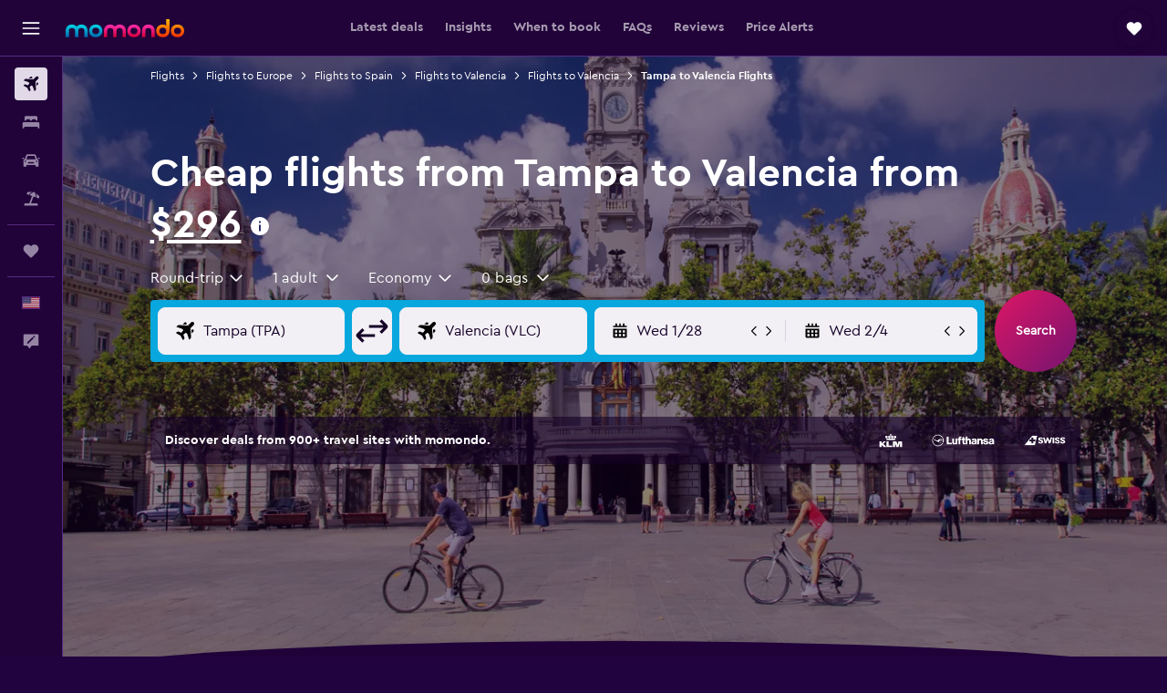

--- FILE ---
content_type: application/javascript;charset=UTF-8
request_url: https://content.r9cdn.net/res/combined.js?v=ee4835d4d66fd24eac6f0d50f252b1e00dead993&cluster=4
body_size: 131444
content:
(function(){function h(b){b=b||{};for(var c=1;c<arguments.length;c++){var a=arguments[c];if(a)for(var d in a)a.hasOwnProperty(d)&&(b[d]="object"===typeof a[d]?1==a[d]instanceof Array?a[d].slice(0):h(b[d],a[d]):a[d])}return b}function l(b){b=b||{};for(var c=1;c<arguments.length;c++)if(arguments[c])for(var a in arguments[c])arguments[c].hasOwnProperty(a)&&(b[a]=arguments[c][a]);return b}function f(){var b,c,a=new Promise(function(d,e){b=function(b){a._state="resolved";d(b);return a};c=function(b){a._state=
"rejected";e(b);return a}});a.resolve=b;a.reject=c;a._state="pending";a.state=function(){return a._state};a.done=function(b){return a.then(b)};a.promise=function(){return a};return a}function k(b){var c=f(),a=new XMLHttpRequest;a.open(b.type||"GET",b.url,!0);b.data&&a.setRequestHeader("Content-Type","application/x-www-form-urlencoded; charset\x3dUTF-8");a.onreadystatechange=function(){if(4===this.readyState)if(200<=this.status&&400>this.status){var a;a=(a=this.getResponseHeader("Content-Type"))&&
-1!==a.indexOf("application/json")?JSON.parse(this.responseText):this.responseText;"function"===typeof b.success&&b.success(a);c.resolve(a)}else"function"===typeof b.error&&b.error(this.responseText),c.reject(this.responseText)};var d="";if(b.data){var d=[],e;for(e in b.data)d.push(encodeURIComponent(e)+"\x3d"+encodeURIComponent(b.data[e]));d=d.join("\x26").replace(/%20/g,"+")}a.send(d);a=null;return c}function e(){this.shim=!0}if(!window.jq&&!window.jQuery){e.prototype.fn={};e.prototype.ajax=k;e.prototype.get=
function(b){return k({url:b,type:"GET"})};e.prototype.getScript=function(b,c){var a=f(),d=document.createElement("script"),e=document.body.getElementsByTagName("script")[0];d.async=1;d.onload=d.onreadystatechange=function(b,e){if(e||!d.readyState||/loaded|complete/.test(d.readyState))d.onload=d.onreadystatechange=null,d=void 0,e?a.reject():(c&&c(),a.resolve())};d.src=b;e.parentNode.insertBefore(d,e);return a};e.prototype.extend=function(){var b=!1,c=arguments;c&&"boolean"==typeof c[0]&&(b=c[0],c=
c.slice(1,c.length));return b?h.apply(this,c):l.apply(this,c)};e.prototype.Deferred=f;e.prototype.inArray=function(b,c){return c?c.indexOf(b):!1};var g=new e;window.jq=g;window.jQuery=g;window.$=g}})();
(function(e){var f={extend:function(){var a=Array.prototype.slice.call(arguments);if(a.length){var c=R9;if("string"==typeof a[0]){var b=a.shift();if(!a.length)return R9;for(var b=b.split("."),d=0;d<b.length;d++)c[b[d]]=c[b[d]]||{},c=c[b[d]]}b=!1;"boolean"==typeof a[0]&&(b=a.shift());a.unshift(c);b&&a.unshift(!0);e&&e.extend.apply(e,a)}return R9}};"object"===typeof window.R9&&0<Object.keys(window.R9).length?window.R9.extend=f.extend:window.R9=f})(window.jq||window.jQuery);
window.console||(window.console={log:function(){},warn:function(){},error:function(){},time:function(){},timeEnd:function(){}});
!function(e,t){"object"==typeof exports&&"undefined"!=typeof module?module.exports=t():"function"==typeof define&&define.amd?define(t):(e="undefined"!=typeof globalThis?globalThis:e||self)["@r9/logger"]=t()}(this,function(){"use strict";var e="undefined"!=typeof globalThis?globalThis:"undefined"!=typeof window?window:"undefined"!=typeof global?global:"undefined"!=typeof self?self:{};function C(e){return e&&e.__esModule&&Object.prototype.hasOwnProperty.call(e,"default")?e.default:e}var H={};function o(e,t,n){t=c(t);var r=e,t=W()?Reflect.construct(t,n||[],c(e).constructor):t.apply(e,n);if(t&&("object"==typeof t||"function"==typeof t))return t;if(void 0!==t)throw new TypeError("Derived constructors may only return object or undefined");e=r;if(void 0!==e)return e;throw new ReferenceError("this hasn't been initialised - super() hasn't been called")}function W(){try{var e=!Boolean.prototype.valueOf.call(Reflect.construct(Boolean,[],function(){}))}catch(e){}return(W=function(){return!!e})()}function D(t,e){var n,r=Object.keys(t);return Object.getOwnPropertySymbols&&(n=Object.getOwnPropertySymbols(t),e&&(n=n.filter(function(e){return Object.getOwnPropertyDescriptor(t,e).enumerable})),r.push.apply(r,n)),r}function i(t){for(var e=1;e<arguments.length;e++){var n=null!=arguments[e]?arguments[e]:{};e%2?D(Object(n),!0).forEach(function(e){r(t,e,n[e])}):Object.getOwnPropertyDescriptors?Object.defineProperties(t,Object.getOwnPropertyDescriptors(n)):D(Object(n)).forEach(function(e){Object.defineProperty(t,e,Object.getOwnPropertyDescriptor(n,e))})}return t}function U(e){e=function(e,t){if("object"!=typeof e||!e)return e;var n=e[Symbol.toPrimitive];if(void 0===n)return("string"===t?String:Number)(e);if("object"!=typeof(n=n.call(e,t||"default")))return n;throw new TypeError("@@toPrimitive must return a primitive value.")}(e,"string");return"symbol"==typeof e?e:e+""}function u(e){return(u="function"==typeof Symbol&&"symbol"==typeof Symbol.iterator?function(e){return typeof e}:function(e){return e&&"function"==typeof Symbol&&e.constructor===Symbol&&e!==Symbol.prototype?"symbol":typeof e})(e)}function a(e,t){if(!(e instanceof t))throw new TypeError("Cannot call a class as a function")}function B(e,t){for(var n=0;n<t.length;n++){var r=t[n];r.enumerable=r.enumerable||!1,r.configurable=!0,"value"in r&&(r.writable=!0),Object.defineProperty(e,U(r.key),r)}}function l(e,t,n){return t&&B(e.prototype,t),n&&B(e,n),Object.defineProperty(e,"prototype",{writable:!1}),e}function r(e,t,n){return(t=U(t))in e?Object.defineProperty(e,t,{value:n,enumerable:!0,configurable:!0,writable:!0}):e[t]=n,e}function s(e,t){if("function"!=typeof t&&null!==t)throw new TypeError("Super expression must either be null or a function");e.prototype=Object.create(t&&t.prototype,{constructor:{value:e,writable:!0,configurable:!0}}),Object.defineProperty(e,"prototype",{writable:!1}),t&&F(e,t)}function c(e){return(c=Object.setPrototypeOf?Object.getPrototypeOf.bind():function(e){return e.__proto__||Object.getPrototypeOf(e)})(e)}function F(e,t){return(F=Object.setPrototypeOf?Object.setPrototypeOf.bind():function(e,t){return e.__proto__=t,e})(e,t)}function q(){return(q="undefined"!=typeof Reflect&&Reflect.get?Reflect.get.bind():function(e,t,n){var r=function(e,t){for(;!Object.prototype.hasOwnProperty.call(e,t)&&null!==(e=c(e)););return e}(e,t);if(r)return(r=Object.getOwnPropertyDescriptor(r,t)).get?r.get.call(arguments.length<3?e:n):r.value}).apply(this,arguments)}function G(e,t){return function(e){if(Array.isArray(e))return e}(e)||function(e,t){var n=null==e?null:"undefined"!=typeof Symbol&&e[Symbol.iterator]||e["@@iterator"];if(null!=n){var r,o,i,s,u=[],a=!0,l=!1;try{if(i=(n=n.call(e)).next,0===t){if(Object(n)!==n)return;a=!1}else for(;!(a=(r=i.call(n)).done)&&(u.push(r.value),u.length!==t);a=!0);}catch(e){l=!0,o=e}finally{try{if(!a&&null!=n.return&&(s=n.return(),Object(s)!==s))return}finally{if(l)throw o}}return u}}(e,t)||Z(e,t)||function(){throw new TypeError("Invalid attempt to destructure non-iterable instance.\nIn order to be iterable, non-array objects must have a [Symbol.iterator]() method.")}()}function K(e){return function(e){if(Array.isArray(e))return f(e)}(e)||function(e){if("undefined"!=typeof Symbol&&null!=e[Symbol.iterator]||null!=e["@@iterator"])return Array.from(e)}(e)||Z(e)||function(){throw new TypeError("Invalid attempt to spread non-iterable instance.\nIn order to be iterable, non-array objects must have a [Symbol.iterator]() method.")}()}function Z(e,t){var n;if(e)return"string"==typeof e?f(e,t):"Map"===(n="Object"===(n=Object.prototype.toString.call(e).slice(8,-1))&&e.constructor?e.constructor.name:n)||"Set"===n?Array.from(e):"Arguments"===n||/^(?:Ui|I)nt(?:8|16|32)(?:Clamped)?Array$/.test(n)?f(e,t):void 0}function f(e,t){(null==t||t>e.length)&&(t=e.length);for(var n=0,r=new Array(t);n<t;n++)r[n]=e[n];return r}var t={},n={},d={},p=(Object.defineProperty(d,"__esModule",{value:!0}),d.Context=void 0,function(){return l(function e(){a(this,e)},[{key:"add",value:function(e,t){return"string"==typeof e?this[e]=t:(Object.assign||function(e,t){for(var n in t)t.hasOwnProperty(n)&&(e[n]=t[n]);return e})(this,e),this}},{key:"remove",value:function(e){return delete this[e],this}}])}()),p=(d.Context=p,{}),h={},g={},v={},y={};Object.defineProperty(y,"__esModule",{value:!0}),y.reassign=void 0,y.reassign=function(r,e){return(Object.assign||function(e,t){for(var n in t)t.hasOwnProperty(n)&&(e[n]=t[n]);return r})(r,e)},Object.defineProperty(v,"__esModule",{value:!0}),v.MessageContext=void 0;var $=y,m="MessengerTestCookie";v.MessageContext=function(){function o(e){a(this,o),this.custom={};var e=e||("undefined"!=typeof window?window:{}),t=e.screen||{},n=e.document||{},r=e.navigator||{};this.url=(e.location||{}).href||"",this.cookiesEnabled=function(e,t){try{if(t.cookieEnabled)return!0;if(e&&"cookie"in e){if(0<e.cookie.length)return!0;if(e.cookie="".concat(m,"="),e.cookie.includes(m))return e.cookie="".concat(m,"=;max-age=0;expires=0"),!0}}catch(e){}return!1}(n,r),this.screenWidth=t.availWidth||0,this.screenHeight=t.availHeight||0,this.winWidth=e.innerWidth||0,this.winHeight=e.innerHeight||0,this.userAgent=r.userAgent||"",this.adblockEnabled=e.adblockEnabled,this.jsFiles=Array.prototype.slice.call(n.querySelectorAll&&n.querySelectorAll("script[src]")||[]).map(function(e){return e.src})}return l(o,[{key:"addCustom",value:function(e,t){return"string"==typeof e?this.custom[e]=t:(0,$.reassign)(this.custom,e),this}},{key:"clone",value:function(){var e=(0,$.reassign)(new o,this);return e.jsFiles=this.jsFiles.slice(0),e.custom=i({},this.custom),e}}])}();var Q,O={},b={};Object.defineProperty(b,"__esModule",{value:!0}),b.hash=void 0,b.hash=function(e){for(var t=0,n=0,r=e.length;t<r;t++)n=(n<<5)-n+e.charCodeAt(t),n|=0;return n},_=O,Q=e&&e.__createBinding||(Object.create?function(e,t,n,r){void 0===r&&(r=n);var o=Object.getOwnPropertyDescriptor(t,n);o&&("get"in o?t.__esModule:!o.writable&&!o.configurable)||(o={enumerable:!0,get:function(){return t[n]}}),Object.defineProperty(e,r,o)}:function(e,t,n,r){e[r=void 0===r?n:r]=t[n]}),R=e&&e.__exportStar||function(e,t){for(var n in e)"default"===n||Object.prototype.hasOwnProperty.call(t,n)||Q(t,e,n)},Object.defineProperty(_,"__esModule",{value:!0}),R(b,_),Object.defineProperty(g,"__esModule",{value:!0}),g.Type=g.Level=g.Product=g.Message=void 0;var w,X=v,J=y,V=O,R=function(){function s(e,t,n){a(this,s),this.occurrences=0;var e=G(function e(t,n,r){if("string"==typeof t)return[j(t),P(n),r||[],void 0];if(t instanceof Error)return[j(t.message||"No error message!"),P(n,t),r||[],t];if("object"===u(t)&&t){var o=Array.prototype.slice.call(t);if(o.length)return e(o.shift(),n,(r||[]).concat(o))}return[j("Unexpected message format received: "+JSON.stringify(t)),P(n),r||[],void 0]}(e,t),4),r=e[0],o=e[1],i=e[2],e=e[3];this.message=r,this.stackTrace=o,this.extraArgs=i,this.level=t,this.type=n,this.groupId=(0,V.hash)([r,t,n].join("-")),this.context=new X.MessageContext,e&&(this.originalError=e)}return l(s,[{key:"getId",value:function(){var e=0<arguments.length&&void 0!==arguments[0]&&arguments[0],t="null";return e&&this.id||(t=(0,V.hash)([this.groupId,this.fileName||t,this.lineNo||t,this.colNo||t,this.stackTrace||t].join("-")))&&e&&(this.id=t)||t}},{key:"clone",value:function(){var e=(0,J.reassign)(new s(this.message,this.level,this.type),this);return e.extraArgs=this.extraArgs.slice(0),e.context=this.context.clone(),e}}])}();function P(e,t){return(t||e>w.INFO&&new Error||{}).stack}function j(e){return e.replace(/\b[A-Z0-9._%+-]+@[A-Z0-9.-]+\.[A-Z]{2,}\b/gim,"REPLACED@EMAIL")}g.Message=R,g.Product={UNKNOWN:"UNKNOWN",MARBLE:"MARBLE",HORIZON:"HORIZON",HORIZON_PROTRACTOR:"HORIZON_PROTRACTOR",OSIRIS:"OSIRIS",OSIRIS_PROTRACTOR:"OSIRIS_PROTRACTOR"},(b=w||(g.Level=w={}))[b.NOTHING=5]="NOTHING",b[b.ERROR=4]="ERROR",b[b.WARN=3]="WARN",b[b.INFO=2]="INFO",b[b.DEBUG=1]="DEBUG",g.Type={WINDOW:"window",FRAMEWORK:"fw",DEVELOPER:"dev",UNKNOWN:""},Object.defineProperty(h,"__esModule",{value:!0}),h.IgnoreRules=void 0;var z=g,Y=/^\/(.+)\/([gmiyus]*)$/,_=function(){return l(function e(t){a(this,e),this.id=t.id||[],this.groupId=t.groupId||[],this.rx=ee(t.rx||[]),this.stackRx=ee(t.stackRx||[]),this.minLevel=("number"!=typeof t.minLevel?z.Level[t.minLevel]:t.minLevel)||z.Level.WARN},[{key:"isIgnored",value:function(t){return t.level<this.minLevel||0<=this.id.indexOf(t.getId(!0))||0<=this.groupId.indexOf(t.groupId)||te(this.rx,function(e){return t.message.match(e)})||te(this.stackRx,function(e){return(t.stackTrace||"").match(e)})}}])}();function ee(e){return e.reduce(function(e,t){var n;return t&&(n=t instanceof RegExp?t:(n=t.match(Y))?new RegExp(n[1],n[2]):new RegExp(t))&&"(?:)"!==n.source&&e.push(n),e},[])}function te(e,t){for(var n=0;n<e.length;n++)if(t(e[n]))return!0;return!1}h.IgnoreRules=_,Object.defineProperty(p,"__esModule",{value:!0}),p.PlatformType=p.Platform=void 0;var ne=h,y=function(){return l(function e(t,n){a(this,e),this.type=t,this.deliveryCount=0,this.setOptions(i({enabled:!1,stopDeliveries:!0,deliveryLimit:0,ignore:{},parseStackTrace:!1},n))},[{key:"setOptions",value:function(e){e=this.options=i(i({},this.options),e);return e.ignore=new ne.IgnoreRules(e.ignore),this}},{key:"link",value:function(e){return this.messenger=e,this}},{key:"setStopDelivery",value:function(){return this.options.stopDeliveries&&(this.options.enabled=!(!(0<arguments.length&&void 0!==arguments[0])||arguments[0])),this}},{key:"send",value:function(e){var t=this.options,n=t.enabled,r=t.deliveryLimit,t=t.ignore;return n&&(this.deliveryCount<r||r<=0)&&!t.isIgnored(e)&&(this.deliveryCount++,this.deliver(e)),this}}])}(),O=(p.Platform=y,p.PlatformType={BROWSER:"BROWSER",BUFFER:"BUFFER",CONSOLE:"CONSOLE",KAFKA:"KAFKA",PROTRACTOR:"PROTRACTOR",R9:"R9"},{}),re=(Object.defineProperty(O,"__esModule",{value:!0}),O.QueuePlatform=void 0,p),R=(O.QueuePlatform=function(){function n(e,t){return a(this,n),o(this,n,[e,i({queueTime:1e3},t)])}return s(n,re.Platform),l(n,[{key:"deliver",value:function(e){var t=this,n=this.options.queueTime,r=this.deliveryCount;n<=0?this.deliverAll([e],r):(this.add(e),this.timer||(this.timer=setTimeout(function(){delete t.timer,t.deliverAll(t.getQueue(!0).messages,r)},n)))}},{key:"getQueue",value:function(){var e=this.queue;return!(0<arguments.length&&void 0!==arguments[0]&&arguments[0])&&e||(this.queue={messages:[],index:{}}),e||this.queue}},{key:"add",value:function(e){var t=e.getId(!0),n=this.getQueue();void 0!==n.index[t]?n.messages[n.index[t]].occurrences++:(n.index[t]=n.messages.push(e)-1,e.occurrences++)}}])}(),{}),b={},N=(Object.defineProperty(b,"__esModule",{value:!0}),b.windowOnError=b.registerErrorHandler=void 0,g);function oe(e){var t=e.original,n=e.messenger,r=e.message,o=e.fileName,i=e.lineNo,s=e.colNo,e=e.error;if("function"==typeof t)try{t.call(t,r,o,i,s,e)}catch(e){n.send(new N.Message(e,N.Level.ERROR,N.Type.WINDOW))}t=new N.Message(e||r,N.Level.ERROR,N.Type.WINDOW);return t.fileName=o,t.lineNo=i,t.colNo=s,t.originalError=e,n.send(t),!0}b.registerErrorHandler=function(i){var s;return window?(s=window.onerror,window.onerror=function(e,t,n,r,o){return oe({messenger:i,message:e,original:s,fileName:t,lineNo:n,colNo:r,error:o})},function(){return window.onerror=s}):function(){}},b.windowOnError=oe;var _={},x=(Object.defineProperty(_,"__esModule",{value:!0}),_.unhandledPromiseRejection=_.registerUnhandledPromiseHandlerNode=_.registerUnhandledPromiseHandler=void 0,g);function E(e,t){var n=[["[unhandledrejection] ",ie("reason",t)||"No `reason` from the event"].join("")],t=ie("promise",t);t&&n.push(t),e.send(new x.Message(n,x.Level.ERROR,x.Type.WINDOW))}function ie(e,t){return t&&(t[e]||t.detail&&t.detail[e])||void 0}_.registerUnhandledPromiseHandler=function(t){function e(e){return E(t,e)}return window?(window.addEventListener("unhandledrejection",e),function(){return window.removeEventListener("unhandledrejection",e)}):function(){}},_.registerUnhandledPromiseHandlerNode=function(t){function e(e){return E(t,e)}return process?(process.on("unhandledRejection",e),function(){return process.off("unhandledRejection",e)}):function(){}},_.unhandledPromiseRejection=E,Object.defineProperty(R,"__esModule",{value:!0}),R.Messenger=void 0;var se=g,ue=h,ae=b,le=_,y=function(){return l(function e(t){a(this,e),this.options={enabled:!1,useGlobalHandlers:!0,product:se.Product.UNKNOWN,ignore:{id:[],groupId:[],rx:[],stackRx:[],minLevel:se.Level.NOTHING},windowOnError:!1,windowPromise:!1,platforms:{}},this._platforms=[],this._destroy={},this.setOptions(t)},[{key:"setOptions",value:function(e){var t=this.options=i(i({},this.options),e);return t.ignore=new ue.IgnoreRules(t.ignore),this.getPlatforms().forEach(function(e){return e.setOptions((t.platforms||{})[e.type]||{})}),t.useGlobalHandlers&&this.setupGlobalHandlers(t.windowOnError,t.windowPromise),this}},{key:"register",value:function(e){return this._platforms.push(e),e.link(this),this}},{key:"send",value:function(t){var e=this.options,n=this.context;return e.enabled&&!e.ignore.isIgnored(t)&&(n&&t.context.addCustom(n),this._platforms.forEach(function(e){return e.send(t.clone())})),this}},{key:"getPlatforms",value:function(){return this._platforms.slice(0)}},{key:"getProduct",value:function(){return this.options.product}},{key:"setStopDelivery",value:function(){var t=!(0<arguments.length&&void 0!==arguments[0])||arguments[0];return this._platforms.forEach(function(e){return e.setStopDelivery(t)}),this}},{key:"init",value:function(){return this}},{key:"setupGlobalHandlers",value:function(){var e=0<arguments.length&&void 0!==arguments[0]&&arguments[0],t=1<arguments.length&&void 0!==arguments[1]&&arguments[1];this.setupHandler("err",e,ae.registerErrorHandler),this.setupHandler("promise",t,le.registerUnhandledPromiseHandler)}},{key:"setupHandler",value:function(e,t,n){var r=this._destroy;t?r[e]||(r[e]=n(this)):r[e]&&(r[e](),delete r[e])}}])}(),y=(R.Messenger=y,{});Object.defineProperty(y,"__esModule",{value:!0}),y.stringify=void 0,y.stringify=function(t,n){if(void 0===t)return"{}";try{return JSON.stringify(t,function(e,t){if(null!=t&&"ngDebugContext"!==e){if("object"!==u(t)){e=t&&t.toString()||"";if(e.length>n)return e.substr(0,n)}return t}})}catch(e){return t.toString()}};var k,ce,S={},fe=(Object.defineProperty(S,"__esModule",{value:!0}),S.uncaughtException=S.registerUncaughtExceptionNode=void 0,g);function de(e,t){e.send(new fe.Message(["[uncaughtexception]",t],fe.Level.ERROR,fe.Type.WINDOW))}S.registerUncaughtExceptionNode=function(t){function e(e){return de(t,e)}return process?(process.on("uncaughtException",e),function(){return process.off("uncaughtException",e)}):function(){}},S.uncaughtException=de,k=n,ce=e&&e.__createBinding||(Object.create?function(e,t,n,r){void 0===r&&(r=n);var o=Object.getOwnPropertyDescriptor(t,n);o&&("get"in o?t.__esModule:!o.writable&&!o.configurable)||(o={enumerable:!0,get:function(){return t[n]}}),Object.defineProperty(e,r,o)}:function(e,t,n,r){e[r=void 0===r?n:r]=t[n]}),M=e&&e.__exportStar||function(e,t){for(var n in e)"default"===n||Object.prototype.hasOwnProperty.call(t,n)||ce(t,e,n)},Object.defineProperty(k,"__esModule",{value:!0}),M(d,k),M(p,k),M(O,k),M(h,k),M(g,k),M(v,k),M(R,k),M(y,k),M(S,k),M(_,k),M(b,k);var pe,d={},p={},T=(Object.defineProperty(p,"__esModule",{value:!0}),p.ConsolePlatform=void 0,n);p.ConsolePlatform=function(){function n(e){var t=1<arguments.length&&void 0!==arguments[1]?arguments[1]:console;return a(this,n),(e=o(this,n,[T.PlatformType.CONSOLE,i({styles:r(r({},T.Level[T.Level.ERROR],"color:#FF8080"),T.Level[T.Level.WARN],"color:#FFC800"),useGroups:!0,printOnlyArguments:!1},e)]))._log=t,e}return s(n,T.Platform),l(n,[{key:"deliver",value:function(e){e.occurrences++;var t=this._log,n=function(e,t){switch(e){case T.Level.ERROR:return t.error;case T.Level.WARN:return t.warn;case T.Level.INFO:return t.info;case T.Level.DEBUG:return t.log;default:return}}(e.level,t);if(n){var r,o=this.options,i=T.Level[e.level];if(!o.useGroups)return o.printOnlyArguments?(r=(o.prefixLogLevel?["[".concat(i,"]"),e.message]:[e.message]).concat(K(e.extraArgs)),void n.apply(void 0,K(r))):void n(e.message,e);var s=o.styles[i]||"";t.groupCollapsed("%c(!) [BP] [".concat(i,"] - ").concat(e.message),s),n(e.message),e.extraArgs.length&&(t.group("%cExtra args:",s),e.extraArgs.forEach(function(e){return t.log(e)}),t.groupEnd()),e.stackTrace&&(t.groupCollapsed("%cStack trace (original):",s),e.stackTrace.split("\n").forEach(function(e){return t.log("%c".concat(e),s)}),t.groupEnd()),o.printOnlyArguments||t.log(e),t.groupEnd()}}}])}(),O=d,pe=e&&e.__createBinding||(Object.create?function(e,t,n,r){void 0===r&&(r=n);var o=Object.getOwnPropertyDescriptor(t,n);o&&("get"in o?t.__esModule:!o.writable&&!o.configurable)||(o={enumerable:!0,get:function(){return t[n]}}),Object.defineProperty(e,r,o)}:function(e,t,n,r){e[r=void 0===r?n:r]=t[n]}),h=e&&e.__exportStar||function(e,t){for(var n in e)"default"===n||Object.prototype.hasOwnProperty.call(t,n)||pe(t,e,n)},Object.defineProperty(O,"__esModule",{value:!0}),h(p,O);var g={},v={},R={},I=(Object.defineProperty(R,"__esModule",{value:!0}),"<unknown>");var he=/^\s*at (.*?) ?\(((?:file|https?|blob|chrome-extension|native|eval|webpack|<anonymous>|\/|[a-z]:\\|\\\\).*?)(?::(\d+))?(?::(\d+))?\)?\s*$/i,ge=/\((\S*)(?::(\d+))(?::(\d+))\)/;var ve=/^\s*at (?:((?:\[object object\])?.+) )?\(?((?:file|ms-appx|https?|webpack|blob):.*?):(\d+)(?::(\d+))?\)?\s*$/i;var ye=/^\s*(.*?)(?:\((.*?)\))?(?:^|@)((?:file|https?|blob|chrome|webpack|resource|\[native).*?|[^@]*bundle)(?::(\d+))?(?::(\d+))?\s*$/i,me=/(\S+) line (\d+)(?: > eval line \d+)* > eval/i;var Oe=/^\s*(?:([^@]*)(?:\((.*?)\))?@)?(\S.*?):(\d+)(?::(\d+))?\s*$/i;var be=/^\s*at (?:((?:\[object object\])?[^\\/]+(?: \[as \S+\])?) )?\(?(.*?):(\d+)(?::(\d+))?\)?\s*$/i;R.parse=function(e){return e.split("\n").reduce(function(e,t){t=function(e){e=he.exec(e);if(!e)return null;var t=e[2]&&0===e[2].indexOf("native"),n=e[2]&&0===e[2].indexOf("eval"),r=ge.exec(e[2]);n&&null!=r&&(e[2]=r[1],e[3]=r[2],e[4]=r[3]);return{file:t?null:e[2],methodName:e[1]||I,arguments:t?[e[2]]:[],lineNumber:e[3]?+e[3]:null,column:e[4]?+e[4]:null}}(t)||function(e){e=ve.exec(e);return e?{file:e[2],methodName:e[1]||I,arguments:[],lineNumber:+e[3],column:e[4]?+e[4]:null}:null}(t)||function(e){e=ye.exec(e);if(!e)return null;var t=e[3]&&-1<e[3].indexOf(" > eval"),n=me.exec(e[3]);t&&null!=n&&(e[3]=n[1],e[4]=n[2],e[5]=null);return{file:e[3],methodName:e[1]||I,arguments:e[2]?e[2].split(","):[],lineNumber:e[4]?+e[4]:null,column:e[5]?+e[5]:null}}(t)||function(e){e=be.exec(e);return e?{file:e[2],methodName:e[1]||I,arguments:[],lineNumber:+e[3],column:e[4]?+e[4]:null}:null}(t)||function(e){e=Oe.exec(e);return e?{file:e[3],methodName:e[1]||I,arguments:[],lineNumber:+e[4],column:e[5]?+e[5]:null}:null}(t);return t&&e.push(t),e},[])},Object.defineProperty(v,"__esModule",{value:!0}),v.R9Platform=void 0;var we,L=n,Re=R,y=function(){function r(e){var t=1<arguments.length&&void 0!==arguments[1]?arguments[1]:new XMLHttpRequest,n=2<arguments.length&&void 0!==arguments[2]?arguments[2]:console;return a(this,r),(e=o(this,r,[L.PlatformType.R9,i({url:"/log/client/messages",maxValueLength:1e3},e)])).xmlHttpRequest=t,e.log=n,e}return s(r,L.QueuePlatform),l(r,[{key:"deliverAll",value:function(e,t){var n,r=this,o=this.options,i=o.url,o=o.maxValueLength;e.length&&i&&(i=this.xmlHttpRequest,n=this.onResponse.bind(this),i.onreadystatechange=function(){n(this)},i.open("POST",this.options.url,!0),i.setRequestHeader("Content-type","application/json; charset=utf-8"),i.setRequestHeader("X-Requested-With","XMLHttpRequest"),i.send((0,L.stringify)({product:this.messenger&&this.messenger.getProduct()||L.Product.UNKNOWN,messages:e.map(function(e){return e=e,t=r.options,{id:e.getId(),groupId:e.groupId,message:e.message,contentId:e.message&&e.message.length||0,extraArgs:e.extraArgs||[],level:L.Level[e.level],type:e.type,context:e.context,occurrences:e.occurrences,stackTrace:(e.stackTrace||"").split("\n"),parsedStackTrace:e.stackTrace&&t.parseStackTrace?(0,Re.parse)(e.stackTrace):void 0,fileName:e.fileName,lineNo:e.lineNo,colNo:e.colNo};var t}),reqNo:t},o)))}},{key:"onResponse",value:function(e){var t=this.log;try{4===e.readyState&&(200!==e.status?t.error("Server side error",e.responseText):this.onSuccess(e.responseText))}catch(e){t.warn("Client side log writing failed",e)}}},{key:"onSuccess",value:function(e){try{var t,n,r,o=JSON.parse(e);o&&(o.message&&this.log.error("Server side error:",o.message),t=this.messenger)&&((o.ignore||o.platformIgnores)&&(n={},o.ignore&&(n.ignore=new L.IgnoreRules(o.ignore)),(r=o.platformIgnores)&&(n.platforms=Object.keys(r).reduce(function(e,t){return e[t]={ignore:new L.IgnoreRules(r[t])},e},{})),t.setOptions(n)),o.stopLogging)&&t.setStopDelivery(!0)}catch(e){}}}])}();v.R9Platform=y,S=g,we=e&&e.__createBinding||(Object.create?function(e,t,n,r){void 0===r&&(r=n);var o=Object.getOwnPropertyDescriptor(t,n);o&&("get"in o?t.__esModule:!o.writable&&!o.configurable)||(o={enumerable:!0,get:function(){return t[n]}}),Object.defineProperty(e,r,o)}:function(e,t,n,r){e[r=void 0===r?n:r]=t[n]}),_=e&&e.__exportStar||function(e,t){for(var n in e)"default"===n||Object.prototype.hasOwnProperty.call(t,n)||we(t,e,n)},Object.defineProperty(S,"__esModule",{value:!0}),_(v,S),Object.defineProperty(t,"__esModule",{value:!0}),t.Log=void 0;var Pe,A=n,je=d,_e=g,M=function(){function t(){var e;return a(this,t),(e=o(this,t,arguments)).context=new A.Context,e}return s(t,A.Messenger),l(t,[{key:"init",value:function(e){var t=this,n=1<arguments.length&&void 0!==arguments[1]?arguments[1]:new XMLHttpRequest,r=(this.setOptions(e),e.platforms||{});return Object.keys(r).forEach(function(e){switch(e){case A.PlatformType.BROWSER:console.warn('"BROWSER" PlatformType has been deprecated. Initializing as "CONSOLE" instead. Please update references to BROWSER.'),t.register(new je.ConsolePlatform(r[e]));break;case A.PlatformType.CONSOLE:t.register(new je.ConsolePlatform(r[e]));break;case A.PlatformType.R9:t.register(new _e.R9Platform(r[e],n));break;default:console.warn("Unsupported platform options received '".concat(e,"'"))}}),this}},{key:"send",value:function(e){return e.context.addCustom(this.context),q(c(t.prototype),"send",this).call(this,e)}},{key:"error",value:function(e,t){return this.send(new A.Message(t,A.Level.ERROR,e))}},{key:"warn",value:function(e,t){return this.send(new A.Message(t,A.Level.WARN,e))}},{key:"info",value:function(e,t){return this.send(new A.Message(t,A.Level.INFO,e))}},{key:"debug",value:function(e,t){return this.send(new A.Message(t,A.Level.DEBUG,e))}}])}();return t.Log=M,b=H,Object.defineProperty(b,"__esModule",{value:!0}),b.Log=void 0,Pe=t,Object.defineProperty(b,"Log",{enumerable:!0,get:function(){return Pe.Log}}),C(H)});
window.__initializeR9Log&&window.__initializeR9Log();
R9.extend("Analytics",{API:function(a){this.initialize(a)}});R9.extend("Analytics.API",{handlers:{pageView:[],event:[],autoEvent:[]},registerPlugin:function(a,b){a=R9.Analytics.API.handlers[a];"undefined"!=typeof a&&a.push(b)}});
R9.extend("Analytics.API.prototype",{initialize:function(a){this._options=a},trackPageView:function(a,b){(R9.globals.analytics||{}).doNotTrack||(a=this._makePageData(a),this._handle(R9.Analytics.API.handlers.pageView,a,b))},trackEvent:function(a,b){(R9.globals.analytics||{}).doNotTrack||(a=this._makeEventData(a),this._handle(R9.Analytics.API.handlers.event,a,b))},trackAutoEvent:function(a,b){(R9.globals.analytics||{}).doNotTrack||(a=this._makeEventData(a),a.auto=!0,this._handle(R9.Analytics.API.handlers.autoEvent,
a,b))},setSubPageId:function(a){R9.globals.analytics.subPageId=a;this.setVestigoSubPageId(a)},setPageId:function(a){R9.globals.analytics.pageId=a;this.setVestigoPageId(a)},setVestigoSubPageId:function(a){R9.globals.analytics.vestigoSubPageId=a},setVestigoPageId:function(a){R9.globals.analytics.vestigoPageId=a},setVertical:function(a){R9.globals.analytics.vertical=a},setTags:function(a){R9.globals.analytics.tags=a},_handle:function(a,b,c){setTimeout(function(){for(var g=a.length,f=[],d,e=0;e<g;e++)d=
jq.Deferred(),f.push(d),a[e](b,function(){var a=d;return function(){a.resolve()}}());c&&jq.when.apply(jq,f).done(c)})},_makeEventData:function(a){"string"===typeof a&&(a={category:a});var b=this._makeCommonData(a),c=null;R9.currentSearch&&(c=R9.currentSearch.getSearchId());c||(c=window.SearchID);c&&(b.searchid=c);a&&(b.category=a.category,b.params=a.params,b.searchid=b.searchid||a.searchid,b.action=a.action,b.label=a.label,b.value=a.value);return b},_makePageData:function(a){return this._makeCommonData(a)},
_makeCommonData:function(a){var b={},c=R9.globals.analytics||{};a?(b.vertical=a.vertical||c.vertical||R9.globals.vertical,b.locale=a.locale||R9.globals.locale.loc,b.affiliate=a.affiliate||R9.globals.affiliate,b.affiliateskin=a.affiliateskin||a.brand||R9.globals.affiliateskin||R9.globals.brand,b.experiment=a.experiment||R9.globals.experiment,b.pageId=a.pageId||c.pageId,b.subPageId=a.subPageId||c.subPageId,b.whiskyProvider=a.whiskyProvider||c.whiskyProvider,b.presentation=a.presentation||c.presentation||
R9.globals.presentation,b.pixelContext=a.pixelContext||c.pixelContext||{},b.loginState=a.loginState||c.loginState,b.sessionId=a.sessionId||c.sessionId,b.placement=a.placement||R9.globals.placement):(b.vertical=c.vertical||R9.globals.vertical,b.locale=R9.globals.locale.loc,b.affiliate=R9.globals.affiliate,b.affiliateskin=R9.globals.affiliateskin||R9.globals.brand,b.experiment=R9.globals.experiment,b.pageId=c.pageId,b.subPageId=c.subPageId,b.whiskyProvider=c.whiskyProvider,b.presentation=c.presentation||
R9.globals.presentation,b.pixelContext=c.pixelContext||{},b.loginState=c.loginState,b.sessionId=c.sessionId,b.placement=R9.globals.placement);return b}});
(function(){var a=function(a,c){R9.VestigoActions&&R9.globals.analytics&&R9.globals.analytics.vestigo?"true"===R9.globals.analytics.vestigo.trackEvent&&R9.VestigoActions.vs(a?("/vs/"+a.vertical+"/"+a.pageId+(a.subPageId?"/"+a.subPageId:"")+"/"+a.category+(a.action?"/"+a.action:"")+(a.label?"/"+a.label:"")+(a.value?"/"+a.value:"")+(a.auto?"/nonInteraction":"")).replace(/\/+/g,"/"):"","",R9.globals.analytics.vestigoSubPageId):"undefined"!==typeof R9Log&&R9Log.error("dev","Failed to initialize vestigo! R9.VestigoActions is undefined");
setTimeout(function(){c&&c()})};R9.Analytics.API.registerPlugin("pageView",function(a,c){if(R9.Vestigo&&R9.globals.analytics&&R9.globals.analytics.vestigo){if("true"==R9.globals.analytics.vestigo.trackPageView){var b=a&&"main"===a.vertical;R9.Vestigo.view(("unknown"!==R9.globals.analytics.vestigoSubPageId?R9.globals.analytics.vestigoSubPageId:"")||(b?R9.globals.analytics.pageVertical:""));R9.VestigoActions.vs(a?"/vs/page/"+a.vertical+"/"+a.pageId+(a.subPageId?"/"+a.subPageId:""):"","",R9.globals.analytics.vestigoSubPageId)}}else"undefined"!==
typeof R9Log&&R9Log.error("dev","Failed to initialize vestigo! R9.Vestigo is undefined");c&&c()});R9.Analytics.API.registerPlugin("event",a);R9.Analytics.API.registerPlugin("autoEvent",a)})();R9.Analytics.api=new R9.Analytics.API({});
(function(d){function c(){var b=[].slice.call(arguments),a=b[0],b=b.slice(1,b.length);return b.reduce(function(a,b){return a.replace("%s",b)},a)}d.logger=function(b){return{componentPath:b,componentPathString:c("%c %s %c",this.componentPath),info:function(){window.R9Log?window.R9Log.info.apply(window.R9Log,["dev",arguments]):window.console.info.apply(window.console,arguments)},debug:function(){window.R9Log?window.R9Log.debug.apply(window.R9Log,["dev",arguments]):window.console.debug.apply(window.console,
arguments)},error:function(){window.R9Log?window.R9Log.error.apply(window.R9Log,["dev",arguments]):window.console.error.apply(window.console,arguments)},warn:function(){window.R9Log?window.R9Log.warn.apply(window.R9Log,["dev"].concat(arguments)):(window.console.warn||window.console.error).apply(window.console,arguments)},time:function(a){window.console.time&&window.R9.globals.showComponentLog&&window.console.time(a+(this.componentPath?":"+this.componentPath:""))},timeEnd:function(a){window.console.timeEnd&&
window.R9.globals.showComponentLog&&window.console.timeEnd(a+(this.componentPath?":"+this.componentPath:""))},console:function(){d.globals.showComponentLog&&(1===arguments.length&&"string"===typeof arguments[0]?window.console.log(c("%s %s",this.consoleFormatString,arguments[0]),"background: rgba(10, 10, 10, .9); color: #f49100","background: rgba(10,10,10, .9); color: #d3d1a1; text-shadow: 0 1px 6px rgba(255,255,255,0.81)"):this.consoleGroup.apply(this,arguments))},consoleGroup:function(){window.console.log(c("--- %s ---",
this.consoleFormatString),"background: rgba(10, 10, 10, .9); color: #f49100","");try{console.group&&console.group()||console.log();for(var a=0;a<arguments.length;a++)"string"===typeof arguments[a]?window.console.log(c("%c %s",arguments[a]),"background: rgba(10,10,10, .9); color: #d3d1a1; text-shadow: 0 1px 6px rgba(255,255,255,0.81)"):window.console.log(arguments[a]);console.groupEnd&&console.groupEnd()}catch(e){console.groupEnd&&console.groupEnd()}}}}})(R9);
(function(b){window.R9=window.R9||{};b.publish=function(a,c){c=c||{};a=a.split(".");var d={};d[a.pop()]=c;a=a.join(".");0<a.length?b.extend(a,d):b.extend(d)}})(R9);
(function(){var l=function(){},m=R9&&"function"===typeof R9.logger?new R9.logger("framework/events"):window.console,h;h=R9.config&&R9.config.getBoolean("ui.events.logErrorObjectOnly",!0)?function(a,c,b,d){m.error(b,{event:a,publishData:c,namespace:d._namespace,handler:d.toString()})}:function(a,c,b,d){m.error("Error in events.publish. event\x3d'"+a+"', namespace\x3d'"+d._namespace+"', handler\x3d"+d.toString(),b,{event:a,publishData:c})};var n=function(a,c,b){if("string"!==typeof R9.events._debug||
-1!==c.indexOf(R9.events._debug))null!=e&&""!=e&&0>a.indexOf(e)&&0>c.indexOf(e)||window.console.log("%c "+a+": %c "+c,"background: #222; color: #bada55","color: #"+("subscribe"===a?"3083F0":"FF690F"))},g=l,e=null;R9.config&&R9.config.getBoolean("ui.events.debug",!1)&&(g=n);var p=function(a){return function(c){if("string"===typeof a)return c===a;if("object"===typeof a&&"object"===typeof c){for(var b in a)if(a.hasOwnProperty(b)&&(!c.hasOwnProperty(b)||c[b]!==a[b]))return!1;return!0}return!1}},r=function(a,
c,b){var d=function(a,f){try{c(f)}catch(q){h(a,f,q,c)}b&&R9.events._unsub(a,d)};return d};R9.publish("events",{subscribe:function(a){var c=[].concat(a),b,d;if(3===arguments.length){d=arguments[2];d._namespace=this?this._namespace:null;var e=p(arguments[1]);b=function(a,b){try{e(b)&&d(b)}catch(k){h(a,b,k,d)}}}else d=arguments[1],d._namespace=this?this._namespace:-1,b=function(a,b){try{d(b)}catch(k){h(a,b,k,d)}};b.priority=d?d.priority:null;for(var f=0;f<c.length;f++)g("subscribe",c[f]),R9.events._sub(c[f],
b);return b},unsubscribe:function(a,c){a=[].concat(a);for(var b=0;b<a.length;b++)g("unsubscribe",a[b]),R9.events._unsub(a[b],c)},publish:function(a,c){a||console.error("Missing event name - may cause weird stuff to happen");a=[].concat(a);for(var b=0;b<a.length;b++)g("publish",a[b],c),R9.events._pub(a[b],c)},when:function(a,c){a=[].concat(a);for(var b=0;b<a.length;b++)R9.events._globals.hasOwnProperty(a[b])?c(R9.events._globals[a[b]]):R9.events._sub(a[b],r(a[b],c,!0))},setDebug:function(a){g=(R9.events._debug=
a)?n:l},setDebugMatch:function(a){null!=a&&""!=a?(this.setDebug(!0),e=a):(this.setDebug(!1),e=null)},ready:function(a,c){R9.events._globals[a]=c;R9.events.publish(a,c)},unready:function(a){delete R9.events._globals[a]},_pub:function(a,c){(R9.events._queue[a]||[]).forEach(function(b){b(a,c)})},_sub:function(a,c){R9.events._queue.hasOwnProperty(a)||(R9.events._queue[a]=[]);if("number"===typeof c.priority&&-1<c.priority){for(var b=0;b<R9.events._queue[a].length;b++){var d=R9.events._queue[a].priority;
if(void 0===d||-1===d||d>priority)break}R9.events._queue[a].splice(b,0,c)}else R9.events._queue[a].push(c)},_unsub:function(a,c){var b=R9.events._queue[a];b&&(R9.events._queue[a]=b.filter(function(a){return a!==c}))},_queue:{},_debug:!1,_globals:{}})})(window.jq||window.jQuery);
(function(e){var c=R9.logger&&new R9.logger("framework/question");R9.publish("question",{_questionAnswerMap:{},answer:function(a,b){a=a.replace(/\./g,"_");this._questionAnswerMap.hasOwnProperty(a)&&console.error("Duplicate question name '"+a+"' is being overwritten.");"function"!==typeof b?console.error("Handler for answer is not a function"):this._questionAnswerMap[a]=b},ask:function(a,b){(a=a.replace(/\./g,"_"))||console.error("Missing question name - may cause weird stuff to happen");if(this._questionAnswerMap.hasOwnProperty(a)&&
"function"===typeof this._questionAnswerMap[a])try{return this._questionAnswerMap[a].call({questionName:a},b)}catch(d){c.error("Error in question.ask ("+a+")",d,{questionName:a})}R9.events._debug&&console.warn("Missing question answer: '%s'.  No component is registered to answer this question".format(a));return null},forget:function(a){a=a.replace(/\./g,"_");return this._questionAnswerMap.hasOwnProperty(a)?(delete this._questionAnswerMap[a],!0):!1}})})(window.jq||window.jQuery);
!function(t,e){"object"==typeof exports&&"undefined"!=typeof module?e(exports):"function"==typeof define&&define.amd?define(["exports"],e):e(t["@r9/perf"]={})}(this,function(t){"use strict";var i=function(t,e){return(i=Object.setPrototypeOf||{__proto__:[]}instanceof Array&&function(t,e){t.__proto__=e}||function(t,e){for(var n in e)e.hasOwnProperty(n)&&(t[n]=e[n])})(t,e)};function n(t,e){function n(){this.constructor=t}i(t,e),t.prototype=null===e?Object.create(e):(n.prototype=e.prototype,new n)}var c,u,r,l,s,d=function(){function t(t){void 0===t&&(t=!1),this.enabled=t}return t.getDocumentURL=function(){return document&&document.location&&document.location.href||""},Object.defineProperty(t.prototype,"url",{get:function(){return this._url||t.getDocumentURL()},set:function(t){this._url=t},enumerable:!1,configurable:!0}),t.prototype.format=function(){var t={u:this.url},e=this.vertical,n=this.pageId,i=this.subPageId,r=this.pageTag;return e&&(t.vertical=e),n&&(t.pageId=n),i&&(t.subPageId=i),r&&(t.pageTag=r),t},t}(),f=function(r){function t(t,e,n){void 0===n&&(n=!0);var i=r.call(this,n)||this;return i._perf=t,i._getWebVitals=e,i}return n(t,r),t.prototype.format=function(){var t=r.prototype.format.call(this),e=this._perf.timing,n=this._perf.navigation;if(t.nt_red_cnt=n.redirectCount,t.nt_nav_type=n.type,t.nt_nav_st=e.navigationStart,t.nt_red_st=e.redirectStart,t.nt_red_end=e.redirectEnd,t.nt_fet_st=e.fetchStart,t.nt_dns_st=e.domainLookupStart,t.nt_dns_end=e.domainLookupEnd,t.nt_con_st=e.connectStart,t.nt_con_end=e.connectEnd,t.nt_req_st=e.requestStart,t.nt_res_st=e.responseStart,t.nt_res_end=e.responseEnd,t.nt_domloading=e.domLoading,t.nt_domint=e.domInteractive,t.nt_domcontloaded_st=e.domContentLoadedEventStart,t.nt_domcontloaded_end=e.domContentLoadedEventEnd,t.nt_domcomp=e.domComplete,t.nt_load_st=e.loadEventStart,t.nt_load_end=e.loadEventEnd,t.nt_unload_st=e.unloadEventStart,t.nt_unload_end=e.unloadEventEnd,t.nt_ssl_st=e.secureConnectionStart,t.nt_first_paint=e.msFirstPaint,this._getWebVitals){var i=this._getWebVitals();t.wv_fid=i.wv_fid,t.wv_lcp=i.wv_lcp,t.wv_cls=i.wv_cls,t.wv_inp=i.wv_inp,t.wv_inp_interactions=i.wv_inp_interactions,t.wv_cls_details=i.wv_cls_details}return t},t}(d),a=function(i){function t(t,e){void 0===e&&(e=!0);var n=i.call(this,e)||this;return n._perf=t,n}return n(t,i),t.prototype.reset=function(){var e=this._perf;"function"==typeof e.clearMarks&&this._getEnabledMarks().forEach(function(t){return e.clearMarks(t)})},t.prototype._getEnabledMarks=function(){return[]},t.prototype._mark=function(t){var e=this._perf;"function"==typeof e.mark&&e.mark(t)},t.prototype._getMarkTime=function(t){var e=this._perf;if("function"!=typeof e.getEntriesByName)return 0;var n=e.getEntriesByName(t);return n.length?n[0].startTime:0},t}(d),p=function(i){function t(){var t=null!==i&&i.apply(this,arguments)||this;return t.locationId="",t}return n(t,i),t.prototype.format=function(){var t=i.prototype.format.call(this),e=this._getMarkTime("search_first_poll_start"),n=this._getMarkTime("search_first_phase_complete");return t.ut_locid=this.locationId,t.ut_search_first_poll_start=e,t.ut_search_first_result=this._getMarkTime("search_first_result")-e,t.ut_search_first_result_rendered=this._getMarkTime("search_first_result_rendered")-e,t.ut_search_first_phase_complete=n?n-e:t.ut_search_first_result,t.ut_search_polling_complete=this._getMarkTime("search_polling_complete")-e,t},t.prototype.markSearchFirstPollStart=function(){this.url=d.getDocumentURL(),this._mark("search_first_poll_start")},t.prototype.markSearchFirstResult=function(){this._mark("search_first_result")},t.prototype.markSearchFirstResultRendered=function(){this._mark("search_first_result_rendered")},t.prototype.markSearchFirstPhaseComplete=function(){this._mark("search_first_phase_complete")},t.prototype.markSearchPollingComplete=function(){this._mark("search_polling_complete")},t.prototype.reset=function(){this.locationId="",i.prototype.reset.call(this)},t.prototype._getEnabledMarks=function(){return["search_polling_complete","search_first_phase_complete","search_first_result_rendered","search_first_result","search_first_poll_start"]},t}(a),v=function(e){function t(){return null!==e&&e.apply(this,arguments)||this}return n(t,e),t.prototype.markAppInteractive=function(){this.url=a.getDocumentURL(),this._mark("app_is_interactive")},t.prototype.format=function(){var t=e.prototype.format.call(this);return t.ut_app_is_interactive=this._getMarkTime("app_is_interactive"),t},t.prototype._getEnabledMarks=function(){return["app_is_interactive"]},t}(a),h=function(){return window.performance&&performance.getEntriesByType&&performance.getEntriesByType("navigation")[0]},m=function(t){if("loading"===document.readyState)return"loading";var e=h();if(e){if(t<e.domInteractive)return"loading";if(0===e.domContentLoadedEventStart||t<e.domContentLoadedEventStart)return"dom-interactive";if(0===e.domComplete||t<e.domComplete)return"dom-content-loaded"}return"complete"},_=function(t,e){var n,i,r="";try{for(;t&&9!==t.nodeType;){var a=t,o=a.id?"#"+a.id:(i=void 0,i=(n=a).nodeName,(1===n.nodeType?i.toLowerCase():i.toUpperCase().replace(/^#/,""))+(a.classList&&a.classList.value&&a.classList.value.trim()&&a.classList.value.trim().length?"."+a.classList.value.trim().replace(/\s+/g,"."):""));if(r.length+o.length>(e||100)-1)return r||o;if(r=r?o+">"+r:o,a.id)break;t=a.parentNode}}catch(t){}return r},o=-1,g=function(e){addEventListener("pageshow",function(t){t.persisted&&(o=t.timeStamp,e(t))},!0)},y=function(){var t=h();return t&&t.activationStart||0},T=function(t,e){var n=h(),i="navigate";return 0<=o?i="back-forward-cache":n&&(document.prerendering||0<y()?i="prerender":document.wasDiscarded?i="restore":n.type&&(i=n.type.replace(/_/g,"-"))),{name:t,value:void 0===e?-1:e,rating:"good",delta:0,entries:[],id:"v3-".concat(Date.now(),"-").concat(Math.floor(8999999999999*Math.random())+1e12),navigationType:i}},b=function(t,e,n){try{if(PerformanceObserver.supportedEntryTypes.includes(t)){var i=new PerformanceObserver(function(t){Promise.resolve().then(function(){e(t.getEntries())})});return i.observe(Object.assign({type:t,buffered:!0},n||{})),i}}catch(t){}},w=function(i,r,a,o){var s,c;return function(t){var e,n;0<=r.value&&(t||o)&&((c=r.value-(s||0))||void 0===s)&&(s=r.value,r.delta=c,r.rating=(e=r.value)>(n=a)[1]?"poor":e>n[0]?"needs-improvement":"good",i(r))}},E=function(t){requestAnimationFrame(function(){return requestAnimationFrame(function(){return t()})})},S=function(e){var t=function(t){"pagehide"!==t.type&&"hidden"!==document.visibilityState||e(t)};addEventListener("visibilitychange",t,!0),addEventListener("pagehide",t,!0)},L=function(e){var n=!1;return function(t){n||(e(t),n=!0)}},e=-1,C=function(){return"hidden"!==document.visibilityState||document.prerendering?1/0:0},k=function(t){"hidden"===document.visibilityState&&-1<e&&(e="visibilitychange"===t.type?t.timeStamp:0,M())},I=function(){addEventListener("visibilitychange",k,!0),addEventListener("prerenderingchange",k,!0)},M=function(){removeEventListener("visibilitychange",k,!0),removeEventListener("prerenderingchange",k,!0)},P=function(){return e<0&&(e=C(),I(),g(function(){setTimeout(function(){e=C(),I()},0)})),{get firstHiddenTime(){return e}}},D=function(t){document.prerendering?addEventListener("prerenderingchange",function(){return t()},!0):t()},V=[1800,3e3],R=[.1,.25],x=function(e,t){var o,s,a,c;o=function(t){!function(t){if(t.entries.length){var e=t.entries.reduce(function(t,e){return t&&t.value>e.value?t:e});if(e&&e.sources&&e.sources.length){var n=(i=e.sources).find(function(t){return t.node&&1===t.node.nodeType})||i[0];if(n)return t.attribution={largestShiftTarget:_(n.node),largestShiftTime:e.startTime,largestShiftValue:e.value,largestShiftSource:n,largestShiftEntry:e,loadState:m(e.startTime)}}}var i;t.attribution={}}(t),e(t)},s=(s=t)||{},a=L(function(){var e,n=T("CLS",0),i=0,r=[],t=function(t){t.forEach(function(t){if(!t.hadRecentInput){var e=r[0],n=r[r.length-1];i&&t.startTime-n.startTime<1e3&&t.startTime-e.startTime<5e3?(i+=t.value,r.push(t)):(i=t.value,r=[t])}}),i>n.value&&(n.value=i,n.entries=r,e())},a=b("layout-shift",t);a&&(e=w(o,n,R,s.reportAllChanges),S(function(){t(a.takeRecords()),e(!0)}),g(function(){n=T("CLS",i=0),e=w(o,n,R,s.reportAllChanges),E(function(){return e()})}),setTimeout(e,0))}),c=c||{},D(function(){var e,n=P(),i=T("FCP"),r=b("paint",function(t){t.forEach(function(t){"first-contentful-paint"===t.name&&(r.disconnect(),t.startTime<n.firstHiddenTime&&(i.value=Math.max(t.startTime-y(),0),i.entries.push(t),e(!0)))})});r&&(e=w(a,i,V,c.reportAllChanges),g(function(t){i=T("FCP"),e=w(a,i,V,c.reportAllChanges),E(function(){i.value=performance.now()-t.timeStamp,e(!0)})}))})},N={passive:!0,capture:!0},q=new Date,F=function(t,e){c||(c=e,u=t,r=new Date,O(removeEventListener),A())},A=function(){if(0<=u&&u<r-q){var e={entryType:"first-input",name:c.type,target:c.target,cancelable:c.cancelable,startTime:c.timeStamp,processingStart:c.timeStamp+u};l.forEach(function(t){t(e)}),l=[]}},W=function(t){if(t.cancelable){var e=(1e12<t.timeStamp?new Date:performance.now())-t.timeStamp;"pointerdown"==t.type?(n=e,i=t,r=function(){F(n,i),o()},a=function(){o()},o=function(){removeEventListener("pointerup",r,N),removeEventListener("pointercancel",a,N)},addEventListener("pointerup",r,N),addEventListener("pointercancel",a,N)):F(e,t)}var n,i,r,a,o},O=function(e){["mousedown","keydown","touchstart","pointerdown"].forEach(function(t){return e(t,W,N)})},j=[100,300],U=function(i,t){var o,s;o=function(t){var e,n;n=(e=t).entries[0],e.attribution={eventTarget:_(n.target),eventType:n.name,eventTime:n.startTime,eventEntry:n,loadState:m(n.startTime)},i(t)},s=(s=t)||{},D(function(){var e,n=P(),i=T("FID"),r=function(t){t.startTime<n.firstHiddenTime&&(i.value=t.processingStart-t.startTime,i.entries.push(t),e(!0))},t=function(t){t.forEach(r)},a=b("first-input",t);e=w(o,i,j,s.reportAllChanges),a&&S(L(function(){t(a.takeRecords()),a.disconnect()})),a&&g(function(){var t;i=T("FID"),e=w(o,i,j,s.reportAllChanges),l=[],u=-1,c=null,O(addEventListener),t=r,l.push(t),A()})})},B=0,H=1/0,$=0,X=function(t){t.forEach(function(t){t.interactionId&&(H=Math.min(H,t.interactionId),$=Math.max($,t.interactionId),B=$?($-H)/7+1:0)})},z=function(){return s?B:performance.interactionCount||0},J=[200,500],G=0,K=function(){return z()-G},Q=[],Y={},Z=function(t){var e=Q[Q.length-1],n=Y[t.interactionId];if(n||Q.length<10||t.duration>e.latency){if(n)n.entries.push(t),n.latency=Math.max(n.latency,t.duration);else{var i={id:t.interactionId,latency:t.duration,entries:[t]};Y[i.id]=i,Q.push(i)}Q.sort(function(t,e){return e.latency-t.latency}),Q.splice(10).forEach(function(t){delete Y[t.id]})}},tt=function(a,o){o=o||{},D(function(){var t;"interactionCount"in performance||s||(s=b("event",X,{type:"event",buffered:!0,durationThreshold:0}));var i,r=T("INP"),e=function(t){t.forEach(function(e){e.interactionId&&Z(e),"first-input"===e.entryType&&!Q.some(function(t){return t.entries.some(function(t){return e.duration===t.duration&&e.startTime===t.startTime})})&&Z(e)});var e,n=(e=Math.min(Q.length-1,Math.floor(K()/50)),Q[e]);n&&n.latency!==r.value&&(r.value=n.latency,r.entries=n.entries,i())},n=b("event",e,{durationThreshold:null!==(t=o.durationThreshold)&&void 0!==t?t:40});i=w(a,r,J,o.reportAllChanges),n&&("interactionId"in PerformanceEventTiming.prototype&&n.observe({type:"first-input",buffered:!0}),S(function(){e(n.takeRecords()),r.value<0&&0<K()&&(r.value=0,r.entries=[]),i(!0)}),g(function(){Q=[],G=z(),r=T("INP"),i=w(a,r,J,o.reportAllChanges)}))})},et=function(e,t){tt(function(t){!function(t){if(t.entries.length){var e=t.entries.sort(function(t,e){return e.duration-t.duration||e.processingEnd-e.processingStart-(t.processingEnd-t.processingStart)})[0];t.attribution={eventTarget:_(e.target),eventType:e.name,eventTime:e.startTime,eventEntry:e,loadState:m(e.startTime)}}else t.attribution={}}(t),e(t)},t)},nt=[2500,4e3],it={},rt=function(e,t){var o,s;o=function(t){!function(t){if(t.entries.length){var e=h();if(e){var n=e.activationStart||0,i=t.entries[t.entries.length-1],r=i.url&&performance.getEntriesByType("resource").filter(function(t){return t.name===i.url})[0],a=Math.max(0,e.responseStart-n),o=Math.max(a,r?(r.requestStart||r.startTime)-n:0),s=Math.max(o,r?r.responseEnd-n:0),c=Math.max(s,i?i.startTime-n:0),u={element:_(i.element),timeToFirstByte:a,resourceLoadDelay:o-a,resourceLoadTime:s-o,elementRenderDelay:c-s,navigationEntry:e,lcpEntry:i};return i.url&&(u.url=i.url),r&&(u.lcpResourceEntry=r),t.attribution=u}}t.attribution={timeToFirstByte:0,resourceLoadDelay:0,resourceLoadTime:0,elementRenderDelay:t.value}}(t),e(t)},s=(s=t)||{},D(function(){var n,i=P(),r=T("LCP"),t=function(t){var e=t[t.length-1];e&&e.startTime<i.firstHiddenTime&&(r.value=Math.max(e.startTime-y(),0),r.entries=[e],n())},e=b("largest-contentful-paint",t);if(e){n=w(o,r,nt,s.reportAllChanges);var a=L(function(){it[r.id]||(t(e.takeRecords()),e.disconnect(),it[r.id]=!0,n(!0))});["keydown","click"].forEach(function(t){addEventListener(t,function(){return setTimeout(a,0)},!0)}),S(a),g(function(t){r=T("LCP"),n=w(o,r,nt,s.reportAllChanges),E(function(){r.value=performance.now()-t.timeStamp,it[r.id]=!0,n(!0)})})}})},at=function(){function t(t,e,n,i,r,a,o,s){void 0===t&&(t=!1),void 0===e&&(e=!1),void 0===n&&(n=0),void 0===i&&(i=0),void 0===r&&(r=x),void 0===a&&(a=U),void 0===o&&(o=et),void 0===s&&(s=rt),this.detailedLoggingEnabled=t,this.inpInteractionsEnabled=e,this.inpDurationThreshold=n,this.clsThreshold=i,this.onCLS=r,this.onFID=a,this.onINP=o,this.onLCP=s,this._webVitalsTimings={wv_inp_interactions:[],wv_cls_details:[]},this._inpMetrics=[],this._clsMetrics=[]}return t.prototype.init=function(){var e=this;this.onCLS(function(t){e.detailedLoggingEnabled?e.setWebVitalsCLSMetric(t):e.setWebVitalsMetric("CLS",t)}),this.onLCP(function(t){return e.setWebVitalsMetric("LCP",t)}),this.onFID(function(t){return e.setWebVitalsMetric("FID",t)}),this.onINP(function(t){e.inpInteractionsEnabled?e.setWebVitalsINPMetric(t):e.setWebVitalsMetric("INP",t)})},t.prototype.getWebVitalsTiming=function(){return this.inpInteractionsEnabled&&this.setINPInteractions(),this.detailedLoggingEnabled&&this.setCLSDetails(),this._webVitalsTimings},t.prototype.setWebVitalsMetric=function(t,e){switch(t){case"CLS":this._webVitalsTimings.wv_cls=e.value;break;case"LCP":this._webVitalsTimings.wv_lcp=e.value;break;case"FID":this._webVitalsTimings.wv_fid=e.value;break;case"INP":this._webVitalsTimings.wv_inp=e.value}},t.prototype.setCLSDetails=function(){var t;this._webVitalsTimings.wv_cls_details=(null===(t=this._webVitalsTimings.wv_cls_details)||void 0===t?void 0:t.concat(Object.values(this.getUniqueCLSDetails(this._clsMetrics))))||[]},t.prototype.setINPInteractions=function(){var t;this._webVitalsTimings.wv_inp_interactions=(null===(t=this._webVitalsTimings.wv_inp_interactions)||void 0===t?void 0:t.concat(Object.values(this.getUniqueInteractions(this._inpMetrics))))||[]},t.prototype.setWebVitalsCLSMetric=function(t){(!this._webVitalsTimings.wv_cls||this._webVitalsTimings.wv_cls<t.value)&&(this._webVitalsTimings.wv_cls=t.value),this._clsMetrics.push(t)},t.prototype.setWebVitalsINPMetric=function(t){(!this._webVitalsTimings.wv_inp||this._webVitalsTimings.wv_inp<t.value)&&(this._webVitalsTimings.wv_inp=t.value),this._inpMetrics.push(t)},t.prototype.getUniqueInteractions=function(t){var n=this;return this.getUniqueDetails(t,function(t){if(!(null==t?void 0:t.attribution))return null;var e=t.value||0;return e>n.inpDurationThreshold?{eventType:t.attribution.eventType||"",duration:e,selector:t.attribution.eventTarget||"",loadState:t.attribution.loadState||""}:null})},t.prototype.getUniqueCLSDetails=function(t){var n=this;return this.getUniqueDetails(t,function(t){if(!(null==t?void 0:t.attribution))return null;var e=t.value||0;return e>n.clsThreshold?{duration:e,selector:t.attribution.largestShiftTarget||"",loadState:t.attribution.loadState||""}:null})},t.prototype.getUniqueDetails=function(t,e){var n={};return t.map(e).forEach(function(t){t&&t.selector&&((!n[t.selector]||t.duration>n[t.selector].duration)&&(n[t.selector]=t))}),n},t}(),ot=function(){function n(t){this.$models=[];var e,n,i=(e=window,(n=e.performance||e.msPerformance||e.webkitPerformance||e.mozPerformance)&&n.timing&&n.navigation?n:void 0),r=new at(t.enabled[4],t.enabled[3],t.inpDurationThreshold,t.clsThreshold);if(r.init(),i){if(t.enabled[0]){var a=function(t,e,n,i,r,a){if(r){var o=new f(r,a);return o.url=d.getDocumentURL(),o.vertical=t,o.pageId=e,o.pageTag=n,o.apiPrefix=i,o}}(t.vertical,t.pageId,t.pageTag,t.apiPrefix,i,function(){return r.getWebVitalsTiming()});a&&(this.$models[0]=a,t.manualRun||function(t){if(!t)return;var e=function(){"hidden"===document.visibilityState&&(st(t),window.removeEventListener("visibilitychange",e))};window.addEventListener("visibilitychange",e)}(a))}if(t.enabled[1]){var o=function(t){if(t&&ct(t))return new p(t)}(i);o&&(this.$models[1]=o)}if(t.enabled[2]){var s=function(t){if(t&&ct(t))return new v(t)}(i);s&&(this.$models[2]=s)}}}return n.init=function(e){var t={vertical:e.vertical,pageId:e.pageId,enabled:[0,1,2,3,4].map(function(t){return 0===t&&e.doNavigationTimings||1===t&&e.doSearchTimings||2===t&&e.doAppTimings||3===t&&e.doInteractionTimings||4===t&&e.doClsDetailedTimings}),pageTag:e.pageTag,manualRun:e.manualRun,apiPrefix:e.apiPrefix,inpDurationThreshold:e.inpDurationThreshold,clsThreshold:e.clsThreshold};this._sngltn=new n(t)},n.getNavigationTimings=function(){return this._sngltn.$models[0]||!1},n.getSearchTimings=function(){return this._sngltn.$models[1]||!1},n.getAppTimings=function(){return this._sngltn.$models[2]||!1},n.sendPerfData=st,n}();function st(t){if(t&&t.enabled){var e,n=(e=t.format(),Object.keys(e).map(function(t){return e[t]&&"object"==typeof e[t]?[t,JSON.stringify(e[t])].join("="):[t,e[t]||0].join("=")}).join("&")),i="/s/run/perf";if(t.apiPrefix&&(i=t.apiPrefix+i),null!==navigator&&void 0!==navigator&&navigator.sendBeacon){var r=new Blob([n],{type:"application/x-www-form-urlencoded"});navigator.sendBeacon(i,r)}else{var a=new XMLHttpRequest;a.open("POST",i,!0),a.setRequestHeader("X-Requested-With","XMLHttpRequest"),a.setRequestHeader("Content-type","application/x-www-form-urlencoded"),a.send(n)}}}function ct(t){return t&&t.mark&&t.getEntriesByName&&t.clearMarks}t.PerfDataLogger=ot,Object.defineProperty(t,"__esModule",{value:!0})});
!function(e,t){"object"==typeof exports&&"undefined"!=typeof module?module.exports=t():"function"==typeof define&&define.amd?define(t):(e="undefined"!=typeof globalThis?globalThis:e||self)["@r9-react-utils/cmp-api-handler"]=t()}(this,function(){"use strict";function e(e){return e&&e.__esModule&&Object.prototype.hasOwnProperty.call(e,"default")?e.default:e}var t={},a={},i={},o={},n={},s={};Object.defineProperty(s,"__esModule",{value:!0}),s.Command=void 0;class d{constructor(e,t,a,i,o,n){this.callback=e,this.logger=t,this.retrieveTCData=a,this.loadInitialData=i,this.listenerId=o,this.params=n,this.success=!0,Object.assign(this,{callback:e,listenerId:void 0!==o?o:d.extractListenerId(n),params:n});try{this.respond()}catch(e){this.invokeCallback(null)}}static extractListenerId(e){return e&&e[0]&&!isNaN(e[0])?e[0]:void 0}respond(){}invokeCallback(e){this.callback(e,null!==e)}}s.Command=d,Object.defineProperty(n,"__esModule",{value:!0}),n.GetTCDataCommand=void 0;class r extends s.Command{respond(){this.retrieveTCData().then(e=>{e={...e,listenerId:this.listenerId};this.invokeCallback(e)}).catch(e=>{var t;null!=(t=this.logger)&&t.error("Failed to fetch TC data from api",e)})}}n.GetTCDataCommand=r,Object.defineProperty(o,"__esModule",{value:!0}),o.EventListenerQueue=void 0;const l=n;o.EventListenerQueue=class{constructor(){this.eventQueue=new Map,this.queueNumber=0}get size(){return this.eventQueue.size}add(e){return this.eventQueue.set(this.queueNumber,e),this.queueNumber++}remove(e){return this.eventQueue.delete(e)}clear(){this.queueNumber=0,this.eventQueue.clear()}exec(a,i){this.eventQueue.forEach((e,t)=>{new l.GetTCDataCommand(e.callback,console,a,i,t,e.params)})}};var p={},u=(Object.defineProperty(p,"__esModule",{value:!0}),p.TCF_MESSAGE_CALL_RETURN_KEY=p.TCF_MESSAGE_CALL_KEY=p.TCF_LOCATOR_NAME=p.BACKEND_API_URL=p.API_KEY=p.SUPPORTED_API_VERSION=void 0,p.SUPPORTED_API_VERSION="2",p.API_KEY="__tcfapi",p.BACKEND_API_URL="/i/api/iabtcf/v1/consent",p.TCF_LOCATOR_NAME="__tcfapiLocator",p.TCF_MESSAGE_CALL_KEY="__tcfapiCall",p.TCF_MESSAGE_CALL_RETURN_KEY="__tcfapiReturn",Object.defineProperty(i,"__esModule",{value:!0}),i.CmpApiModel=void 0,p);class m{static reset(){delete this.apiTCData,this.cmpStatus="stub",this.displayStatus="hidden",this.eventStatus="tcloaded",this.disabled=!1,this.eventQueue.clear(),this.formtoken=void 0,this.apiTCDataFetch=void 0}}(i.CmpApiModel=m).apiVersion=u.SUPPORTED_API_VERSION,m.cmpStatus="stub",m.displayStatus="hidden",m.eventStatus="tcloaded",m.eventQueue=new o.EventListenerQueue,m.disabled=!1;u={},o={};Object.defineProperty(o,"__esModule",{value:!0}),o.AddEventListenerCommand=void 0;const c=i;class C extends n.GetTCDataCommand{respond(){this.listenerId=c.CmpApiModel.eventQueue.add({callback:this.callback,params:this.params}),super.respond()}}o.AddEventListenerCommand=C;n={};Object.defineProperty(n,"__esModule",{value:!0}),n.PingCommand=void 0;const v=i;class h extends s.Command{respond(){var e={cmpLoaded:!!v.CmpApiModel.apiTCData,cmpStatus:v.CmpApiModel.cmpStatus,displayStatus:v.CmpApiModel.displayStatus,cmpId:null==(e=v.CmpApiModel.apiTCData)?void 0:e.cmpId,cmpVersion:null==(e=v.CmpApiModel.apiTCData)?void 0:e.cmpVersion,gdprApplies:null==(e=v.CmpApiModel.apiTCData)?void 0:e.gdprApplies,tcfPolicyVersion:null==(e=v.CmpApiModel.apiTCData)?void 0:e.tcfPolicyVersion,apiVersion:v.CmpApiModel.apiVersion,gvlVersion:null==(e=v.CmpApiModel.apiTCData)?void 0:e.gvlVersion};this.invokeCallback(e)}}n.PingCommand=h;var _={};Object.defineProperty(_,"__esModule",{value:!0}),_.RemoveEventListenerCommand=void 0;const A=i;class f extends s.Command{respond(){this.listenerId?this.invokeCallback(A.CmpApiModel.eventQueue.remove(this.listenerId)):this.logger.error("'Tried to remove event listener but id is undefined")}}_.RemoveEventListenerCommand=f;var M={};Object.defineProperty(M,"__esModule",{value:!0}),M.UpdateCommand=void 0;const T=i;class E extends s.Command{static isApiTCData(e){return null!=e&&"object"==typeof e&&void 0!==e.tcString&&void 0!==e.cmpId&&void 0!==e.tcString&&void 0!==e.gdprApplies&&void 0!==e.tcfPolicyVersion}respond(){let e="failure",t="wrong_params";var a,i;this.params&&0<this.params.length&&(a=this.params[0],i=1<this.params.length&&Boolean(this.params[1]),e="success",(t=void 0)===a?(this.update(void 0,i),t=void 0):E.isApiTCData(a)?this.update(a,i):(e="failure",t="wrong_tc_data")),this.invokeCallback({status:e,reason:t})}update(e,t=!1){if(T.CmpApiModel.disabled)throw new Error("CmpApi Disabled");void 0!==e&&(T.CmpApiModel.apiTCData=e),t?(T.CmpApiModel.displayStatus="visible",T.CmpApiModel.eventStatus="cmpuishown"):void 0===e?(T.CmpApiModel.displayStatus="disabled",T.CmpApiModel.eventStatus="tcloaded"):(T.CmpApiModel.displayStatus="hidden",T.CmpApiModel.eventStatus="useractioncomplete"),T.CmpApiModel.eventQueue.exec(this.retrieveTCData,this.loadInitialData)}}M.UpdateCommand=E;var b={};Object.defineProperty(b,"__esModule",{value:!0}),b.UpdateFormTokenCommand=void 0;const y=i;class P extends s.Command{static isFormTokenValidType(e){return null!=e&&"string"==typeof e&&0<e.length&&e.length<100}respond(){let e="failure";var t;this.params&&0<this.params.length&&(t=this.params[0],P.isFormTokenValidType(t))&&(y.CmpApiModel.formtoken=t,this.loadInitialData(),e="success"),this.invokeCallback({status:e})}}b.UpdateFormTokenCommand=P,Object.defineProperty(u,"__esModule",{value:!0}),u.CommandMap=void 0;u.CommandMap={ping:n.PingCommand,addEventListener:o.AddEventListenerCommand,removeEventListener:_.RemoveEventListenerCommand,updateTCData:M.UpdateCommand,updateFormToken:b.UpdateFormTokenCommand};s={};Object.defineProperty(s,"__esModule",{value:!0}),s.addPostMessageEventHandler=function(e){e.addEventListener("message",function(a){const i="string"==typeof a.data;let e=null;if(i)try{e=JSON.parse(a.data)}catch(e){}else e=a.data;const o="object"==typeof e&&null!==e?e[S.TCF_MESSAGE_CALL_KEY]:null;o&&window[S.API_KEY](o.command,o.version,(e,t)=>{e={[S.TCF_MESSAGE_CALL_RETURN_KEY]:{returnValue:e,success:t,callId:o.callId}};a&&a.source&&a.source.postMessage&&a.source.postMessage(i?JSON.stringify(e):e,{targetOrigin:"*"})},o.parameter)},!1)};const S=p;n={};Object.defineProperty(n,"__esModule",{value:!0}),n.createIFrameLocator=function(e){const a=e.document,i=!!e.frames[g.TCF_LOCATOR_NAME];!function e(){var t;i||(a.body?((t=a.createElement("iframe")).style.cssText="display:none",t.name=g.TCF_LOCATOR_NAME,a.body.appendChild(t)):setTimeout(e,5))}()};const g=p;var D,O,o={};Object.defineProperty(o,"__esModule",{value:!0}),o.SupportedVersions=void 0;class I{static has(e){let t=e;return"string"==typeof e&&(t=Number(e)),this.set_.has(t)}}(o.SupportedVersions=I).set_=new Set([0,2,void 0,null]),Object.defineProperty(a,"__esModule",{value:!0}),a.initCmpApiHandler=function({logger:o=console,retrieveFormToken:e}){L.CmpApiModel.formtoken=e();let n=[];function s(){return t().then(e=>({...e,cmpStatus:L.CmpApiModel.cmpStatus,eventStatus:L.CmpApiModel.eventStatus}))}function t(){var e;return L.CmpApiModel.apiTCData?Promise.resolve(L.CmpApiModel.apiTCData):void 0!==L.CmpApiModel.apiTCDataFetch?L.CmpApiModel.apiTCDataFetch:(e=fetch(j.BACKEND_API_URL,{method:"GET",headers:{"Content-Type":"application/json","X-CSRF":L.CmpApiModel.formtoken||""}}).then(e=>e.ok?e.json():Promise.reject(`status:${e.statusText} code:`+e.status)).then(e=>(L.CmpApiModel.apiTCData=e,L.CmpApiModel.cmpStatus="loaded",e)).catch(e=>{throw L.CmpApiModel.cmpStatus="error",L.CmpApiModel.disabled=!0,e}).finally(()=>{L.CmpApiModel.apiTCDataFetch=void 0}),L.CmpApiModel.apiTCDataFetch=e)}function d(){!L.CmpApiModel.apiTCData&&L.CmpApiModel.formtoken&&t().catch((e="")=>{o.error("Failed to make a request for /i/api/iabtcf/v1/consent "+e)}).finally(()=>{return e=n,n=[],void e.forEach(e=>{window[j.API_KEY](...e)});var e})}function a(e,t,a,...i){if("string"!=typeof e)a(null,!1);else if(R.SupportedVersions.has(t)){if("function"!=typeof a)throw new Error("invalid callback function");L.CmpApiModel.disabled?a({cmpStatus:"error"},!1):(d(),"updateFormToken"===e&&new k.CommandMap[e](a,o,s,d,void 0,i),"updateTCData"===e?new k.CommandMap[e](a,o,s,d,void 0,i):"ping"===e?new k.CommandMap[e](a,o,s,d):void 0===L.CmpApiModel.apiTCData?n.push([e,t,a,...i]):(t=e,void 0!==k.CommandMap[t]?new k.CommandMap[e](a,o,s,d,void 0,i):a(null,!1)))}else a(null,!1)}window[j.API_KEY]||((0,F.createIFrameLocator)(window),window[j.API_KEY]=a,(0,w.addPostMessageEventHandler)(window))};const L=i,k=u,w=s,F=n,R=o,j=p;return _=t,Object.defineProperty(_,"__esModule",{value:!0}),_.API_KEY=_.initCmpApiHandler=void 0,D=a,Object.defineProperty(_,"initCmpApiHandler",{enumerable:!0,get:function(){return D.initCmpApiHandler}}),O=p,Object.defineProperty(_,"API_KEY",{enumerable:!0,get:function(){return O.API_KEY}}),e(t)});
(function(global){var babelHelpers=global.babelHelpers={};function _OverloadYield(e,d){this.v=e,this.k=d}babelHelpers.OverloadYield=_OverloadYield;function _applyDecoratedDescriptor(i,e,r,n,l){var a={};return Object.keys(n).forEach(function(i){a[i]=n[i]}),a.enumerable=!!a.enumerable,a.configurable=!!a.configurable,("value"in a||a.initializer)&&(a.writable=!0),a=r.slice().reverse().reduce(function(r,n){return n(i,e,r)||r},a),l&&void 0!==a.initializer&&(a.value=a.initializer?a.initializer.call(l):void 0,a.initializer=void 0),void 0===a.initializer?(Object.defineProperty(i,e,a),null):a}babelHelpers.applyDecoratedDescriptor=_applyDecoratedDescriptor;function applyDecs2311(e,t,n,r,o,i){var a,c,u,s,f,l,p,d=Symbol.metadata||Symbol.for("Symbol.metadata"),m=Object.defineProperty,h=Object.create,y=[h(null),h(null)],v=t.length;function g(t,n,r){return function(o,i){n&&(i=o,o=e);for(var a=0;a<t.length;a++)i=t[a].apply(o,r?[i]:[]);return r?i:o}}function b(e,t,n,r){if("function"!=typeof e&&(r||void 0!==e))throw new TypeError(t+" must "+(n||"be")+" a function"+(r?"":" or undefined"));return e}function applyDec(e,t,n,r,o,i,u,s,f,l,p){function d(e){if(!p(e))throw new TypeError("Attempted to access private element on non-instance")}var h=[].concat(t[0]),v=t[3],w=!u,D=1===o,S=3===o,j=4===o,E=2===o;function I(t,n,r){return function(o,i){return n&&(i=o,o=e),r&&r(o),P[t].call(o,i)}}if(!w){var P={},k=[],F=S?"get":j||D?"set":"value";if(f?(l||D?P={get:babelHelpers.setFunctionName(function(){return v(this)},r,"get"),set:function(e){t[4](this,e)}}:P[F]=v,l||babelHelpers.setFunctionName(P[F],r,E?"":F)):l||(P=Object.getOwnPropertyDescriptor(e,r)),!l&&!f){if((c=y[+s][r])&&7!=(c^o))throw Error("Decorating two elements with the same name ("+P[F].name+") is not supported yet");y[+s][r]=o<3?1:o}}for(var N=e,O=h.length-1;O>=0;O-=n?2:1){var T=b(h[O],"A decorator","be",!0),z=n?h[O-1]:void 0,A={},H={kind:["field","accessor","method","getter","setter","class"][o],name:r,metadata:a,addInitializer:function(e,t){if(e.v)throw new TypeError("attempted to call addInitializer after decoration was finished");b(t,"An initializer","be",!0),i.push(t)}.bind(null,A)};if(w)c=T.call(z,N,H),A.v=1,b(c,"class decorators","return")&&(N=c);else if(H.static=s,H.private=f,c=H.access={has:f?p.bind():function(e){return r in e}},j||(c.get=f?E?function(e){return d(e),P.value}:I("get",0,d):function(e){return e[r]}),E||S||(c.set=f?I("set",0,d):function(e,t){e[r]=t}),N=T.call(z,D?{get:P.get,set:P.set}:P[F],H),A.v=1,D){if("object"==typeof N&&N)(c=b(N.get,"accessor.get"))&&(P.get=c),(c=b(N.set,"accessor.set"))&&(P.set=c),(c=b(N.init,"accessor.init"))&&k.unshift(c);else if(void 0!==N)throw new TypeError("accessor decorators must return an object with get, set, or init properties or undefined")}else b(N,(l?"field":"method")+" decorators","return")&&(l?k.unshift(N):P[F]=N)}return o<2&&u.push(g(k,s,1),g(i,s,0)),l||w||(f?D?u.splice(-1,0,I("get",s),I("set",s)):u.push(E?P[F]:b.call.bind(P[F])):m(e,r,P)),N}function w(e){return m(e,d,{configurable:!0,enumerable:!0,value:a})}return void 0!==i&&(a=i[d]),a=h(null==a?null:a),f=[],l=function(e){e&&f.push(g(e))},p=function(t,r){for(var i=0;i<n.length;i++){var a=n[i],c=a[1],l=7&c;if((8&c)==t&&!l==r){var p=a[2],d=!!a[3],m=16&c;applyDec(t?e:e.prototype,a,m,d?"#"+p:babelHelpers.toPropertyKey(p),l,l<2?[]:t?s=s||[]:u=u||[],f,!!t,d,r,t&&d?function(t){return babelHelpers.checkInRHS(t)===e}:o)}}},p(8,0),p(0,0),p(8,1),p(0,1),l(u),l(s),c=f,v||w(e),{e:c,get c(){var n=[];return v&&[w(e=applyDec(e,[t],r,e.name,5,n)),g(n,1)]}}}babelHelpers.applyDecs2311=applyDecs2311;function _arrayLikeToArray(r,a){(null==a||a>r.length)&&(a=r.length);for(var e=0,n=Array(a);e<a;e++)n[e]=r[e];return n}babelHelpers.arrayLikeToArray=_arrayLikeToArray;function _arrayWithHoles(r){if(Array.isArray(r))return r}babelHelpers.arrayWithHoles=_arrayWithHoles;function _arrayWithoutHoles(r){if(Array.isArray(r))return babelHelpers.arrayLikeToArray(r)}babelHelpers.arrayWithoutHoles=_arrayWithoutHoles;function _assertClassBrand(e,t,n){if("function"==typeof e?e===t:e.has(t))return arguments.length<3?t:n;throw new TypeError("Private element is not present on this object")}babelHelpers.assertClassBrand=_assertClassBrand;function _assertThisInitialized(e){if(void 0===e)throw new ReferenceError("this hasn't been initialised - super() hasn't been called");return e}babelHelpers.assertThisInitialized=_assertThisInitialized;function _asyncGeneratorDelegate(t){var e={},n=!1;function pump(e,r){return n=!0,r=new Promise(function(n){n(t[e](r))}),{done:!1,value:new babelHelpers.OverloadYield(r,1)}}return e["undefined"!=typeof Symbol&&Symbol.iterator||"@@iterator"]=function(){return this},e.next=function(t){return n?(n=!1,t):pump("next",t)},"function"==typeof t.throw&&(e.throw=function(t){if(n)throw n=!1,t;return pump("throw",t)}),"function"==typeof t.return&&(e.return=function(t){return n?(n=!1,t):pump("return",t)}),e}babelHelpers.asyncGeneratorDelegate=_asyncGeneratorDelegate;function _asyncIterator(r){var n,t,o,e=2;for("undefined"!=typeof Symbol&&(t=Symbol.asyncIterator,o=Symbol.iterator);e--;){if(t&&null!=(n=r[t]))return n.call(r);if(o&&null!=(n=r[o]))return new AsyncFromSyncIterator(n.call(r));t="@@asyncIterator",o="@@iterator"}throw new TypeError("Object is not async iterable")}function AsyncFromSyncIterator(r){function AsyncFromSyncIteratorContinuation(r){if(Object(r)!==r)return Promise.reject(new TypeError(r+" is not an object."));var n=r.done;return Promise.resolve(r.value).then(function(r){return{value:r,done:n}})}return AsyncFromSyncIterator=function(r){this.s=r,this.n=r.next},AsyncFromSyncIterator.prototype={s:null,n:null,next:function(){return AsyncFromSyncIteratorContinuation(this.n.apply(this.s,arguments))},return:function(r){var n=this.s.return;return void 0===n?Promise.resolve({value:r,done:!0}):AsyncFromSyncIteratorContinuation(n.apply(this.s,arguments))},throw:function(r){var n=this.s.return;return void 0===n?Promise.reject(r):AsyncFromSyncIteratorContinuation(n.apply(this.s,arguments))}},new AsyncFromSyncIterator(r)}babelHelpers.asyncIterator=_asyncIterator;function asyncGeneratorStep(n,t,e,r,o,a,c){try{var i=n[a](c),u=i.value}catch(n){return void e(n)}i.done?t(u):Promise.resolve(u).then(r,o)}function _asyncToGenerator(n){return function(){var t=this,e=arguments;return new Promise(function(r,o){var a=n.apply(t,e);function _next(n){asyncGeneratorStep(a,r,o,_next,_throw,"next",n)}function _throw(n){asyncGeneratorStep(a,r,o,_next,_throw,"throw",n)}_next(void 0)})}}babelHelpers.asyncToGenerator=_asyncToGenerator;function _awaitAsyncGenerator(e){return new babelHelpers.OverloadYield(e,0)}babelHelpers.awaitAsyncGenerator=_awaitAsyncGenerator;function _callSuper(t,o,e){return o=babelHelpers.getPrototypeOf(o),babelHelpers.possibleConstructorReturn(t,babelHelpers.isNativeReflectConstruct()?Reflect.construct(o,e||[],babelHelpers.getPrototypeOf(t).constructor):o.apply(t,e))}babelHelpers.callSuper=_callSuper;function _checkInRHS(e){if(Object(e)!==e)throw TypeError("right-hand side of 'in' should be an object, got "+(null!==e?typeof e:"null"));return e}babelHelpers.checkInRHS=_checkInRHS;function _checkPrivateRedeclaration(e,t){if(t.has(e))throw new TypeError("Cannot initialize the same private elements twice on an object")}babelHelpers.checkPrivateRedeclaration=_checkPrivateRedeclaration;function _classCallCheck(a,n){if(!(a instanceof n))throw new TypeError("Cannot call a class as a function")}babelHelpers.classCallCheck=_classCallCheck;function _classNameTDZError(e){throw new ReferenceError('Class "'+e+'" cannot be referenced in computed property keys.')}babelHelpers.classNameTDZError=_classNameTDZError;function _classPrivateFieldGet2(s,a){return s.get(babelHelpers.assertClassBrand(s,a))}babelHelpers.classPrivateFieldGet2=_classPrivateFieldGet2;function _classPrivateFieldInitSpec(e,t,a){babelHelpers.checkPrivateRedeclaration(e,t),t.set(e,a)}babelHelpers.classPrivateFieldInitSpec=_classPrivateFieldInitSpec;function _classPrivateFieldBase(e,t){if(!{}.hasOwnProperty.call(e,t))throw new TypeError("attempted to use private field on non-instance");return e}babelHelpers.classPrivateFieldLooseBase=_classPrivateFieldBase;var id=0;function _classPrivateFieldKey(e){return"__private_"+id+++"_"+e}babelHelpers.classPrivateFieldLooseKey=_classPrivateFieldKey;function _classPrivateFieldSet2(s,a,r){return s.set(babelHelpers.assertClassBrand(s,a),r),r}babelHelpers.classPrivateFieldSet2=_classPrivateFieldSet2;function _classPrivateGetter(s,r,a){return a(babelHelpers.assertClassBrand(s,r))}babelHelpers.classPrivateGetter=_classPrivateGetter;function _classPrivateMethodInitSpec(e,a){babelHelpers.checkPrivateRedeclaration(e,a),a.add(e)}babelHelpers.classPrivateMethodInitSpec=_classPrivateMethodInitSpec;function _classPrivateSetter(s,r,a,t){return r(babelHelpers.assertClassBrand(s,a),t),t}babelHelpers.classPrivateSetter=_classPrivateSetter;function _classStaticPrivateMethodGet(s,a,t){return babelHelpers.assertClassBrand(a,s),t}babelHelpers.classStaticPrivateMethodGet=_classStaticPrivateMethodGet;function _construct(t,e,r){if(babelHelpers.isNativeReflectConstruct())return Reflect.construct.apply(null,arguments);var o=[null];o.push.apply(o,e);var p=new(t.bind.apply(t,o));return r&&babelHelpers.setPrototypeOf(p,r.prototype),p}babelHelpers.construct=_construct;function _defineProperties(e,r){for(var t=0;t<r.length;t++){var o=r[t];o.enumerable=o.enumerable||!1,o.configurable=!0,"value"in o&&(o.writable=!0),Object.defineProperty(e,babelHelpers.toPropertyKey(o.key),o)}}function _createClass(e,r,t){return r&&_defineProperties(e.prototype,r),t&&_defineProperties(e,t),Object.defineProperty(e,"prototype",{writable:!1}),e}babelHelpers.createClass=_createClass;function _createForOfIteratorHelper(r,e){var t="undefined"!=typeof Symbol&&r[Symbol.iterator]||r["@@iterator"];if(!t){if(Array.isArray(r)||(t=babelHelpers.unsupportedIterableToArray(r))||e&&r&&"number"==typeof r.length){t&&(r=t);var n=0,F=function(){};return{s:F,n:function(){return n>=r.length?{done:!0}:{done:!1,value:r[n++]}},e:function(r){throw r},f:F}}throw new TypeError("Invalid attempt to iterate non-iterable instance.\nIn order to be iterable, non-array objects must have a [Symbol.iterator]() method.")}var o,a=!0,u=!1;return{s:function(){t=t.call(r)},n:function(){var r=t.next();return a=r.done,r},e:function(r){u=!0,o=r},f:function(){try{a||null==t.return||t.return()}finally{if(u)throw o}}}}babelHelpers.createForOfIteratorHelper=_createForOfIteratorHelper;function _createForOfIteratorHelperLoose(r,e){var t="undefined"!=typeof Symbol&&r[Symbol.iterator]||r["@@iterator"];if(t)return(t=t.call(r)).next.bind(t);if(Array.isArray(r)||(t=babelHelpers.unsupportedIterableToArray(r))||e&&r&&"number"==typeof r.length){t&&(r=t);var o=0;return function(){return o>=r.length?{done:!0}:{done:!1,value:r[o++]}}}throw new TypeError("Invalid attempt to iterate non-iterable instance.\nIn order to be iterable, non-array objects must have a [Symbol.iterator]() method.")}babelHelpers.createForOfIteratorHelperLoose=_createForOfIteratorHelperLoose;function _createSuper(t){var r=babelHelpers.isNativeReflectConstruct();return function(){var e,o=babelHelpers.getPrototypeOf(t);if(r){var s=babelHelpers.getPrototypeOf(this).constructor;e=Reflect.construct(o,arguments,s)}else e=o.apply(this,arguments);return babelHelpers.possibleConstructorReturn(this,e)}}babelHelpers.createSuper=_createSuper;function _decorate(e,r,t,i){var o=_getDecoratorsApi();if(i)for(var n=0;n<i.length;n++)o=i[n](o);var s=r(function(e){o.initializeInstanceElements(e,a.elements)},t),a=o.decorateClass(_coalesceClassElements(s.d.map(_createElementDescriptor)),e);return o.initializeClassElements(s.F,a.elements),o.runClassFinishers(s.F,a.finishers)}function _getDecoratorsApi(){_getDecoratorsApi=function(){return e};var e={elementsDefinitionOrder:[["method"],["field"]],initializeInstanceElements:function(e,r){["method","field"].forEach(function(t){r.forEach(function(r){r.kind===t&&"own"===r.placement&&this.defineClassElement(e,r)},this)},this)},initializeClassElements:function(e,r){var t=e.prototype;["method","field"].forEach(function(i){r.forEach(function(r){var o=r.placement;if(r.kind===i&&("static"===o||"prototype"===o)){var n="static"===o?e:t;this.defineClassElement(n,r)}},this)},this)},defineClassElement:function(e,r){var t=r.descriptor;if("field"===r.kind){var i=r.initializer;t={enumerable:t.enumerable,writable:t.writable,configurable:t.configurable,value:void 0===i?void 0:i.call(e)}}Object.defineProperty(e,r.key,t)},decorateClass:function(e,r){var t=[],i=[],o={static:[],prototype:[],own:[]};if(e.forEach(function(e){this.addElementPlacement(e,o)},this),e.forEach(function(e){if(!_hasDecorators(e))return t.push(e);var r=this.decorateElement(e,o);t.push(r.element),t.push.apply(t,r.extras),i.push.apply(i,r.finishers)},this),!r)return{elements:t,finishers:i};var n=this.decorateConstructor(t,r);return i.push.apply(i,n.finishers),n.finishers=i,n},addElementPlacement:function(e,r,t){var i=r[e.placement];if(!t&&-1!==i.indexOf(e.key))throw new TypeError("Duplicated element ("+e.key+")");i.push(e.key)},decorateElement:function(e,r){for(var t=[],i=[],o=e.decorators,n=o.length-1;n>=0;n--){var s=r[e.placement];s.splice(s.indexOf(e.key),1);var a=this.fromElementDescriptor(e),l=this.toElementFinisherExtras((0,o[n])(a)||a);e=l.element,this.addElementPlacement(e,r),l.finisher&&i.push(l.finisher);var c=l.extras;if(c){for(var p=0;p<c.length;p++)this.addElementPlacement(c[p],r);t.push.apply(t,c)}}return{element:e,finishers:i,extras:t}},decorateConstructor:function(e,r){for(var t=[],i=r.length-1;i>=0;i--){var o=this.fromClassDescriptor(e),n=this.toClassDescriptor((0,r[i])(o)||o);if(void 0!==n.finisher&&t.push(n.finisher),void 0!==n.elements){e=n.elements;for(var s=0;s<e.length-1;s++)for(var a=s+1;a<e.length;a++)if(e[s].key===e[a].key&&e[s].placement===e[a].placement)throw new TypeError("Duplicated element ("+e[s].key+")")}}return{elements:e,finishers:t}},fromElementDescriptor:function(e){var r={kind:e.kind,key:e.key,placement:e.placement,descriptor:e.descriptor};return Object.defineProperty(r,Symbol.toStringTag,{value:"Descriptor",configurable:!0}),"field"===e.kind&&(r.initializer=e.initializer),r},toElementDescriptors:function(e){if(void 0!==e)return babelHelpers.toArray(e).map(function(e){var r=this.toElementDescriptor(e);return this.disallowProperty(e,"finisher","An element descriptor"),this.disallowProperty(e,"extras","An element descriptor"),r},this)},toElementDescriptor:function(e){var r=e.kind+"";if("method"!==r&&"field"!==r)throw new TypeError('An element descriptor\'s .kind property must be either "method" or "field", but a decorator created an element descriptor with .kind "'+r+'"');var t=babelHelpers.toPropertyKey(e.key),i=e.placement+"";if("static"!==i&&"prototype"!==i&&"own"!==i)throw new TypeError('An element descriptor\'s .placement property must be one of "static", "prototype" or "own", but a decorator created an element descriptor with .placement "'+i+'"');var o=e.descriptor;this.disallowProperty(e,"elements","An element descriptor");var n={kind:r,key:t,placement:i,descriptor:Object.assign({},o)};return"field"!==r?this.disallowProperty(e,"initializer","A method descriptor"):(this.disallowProperty(o,"get","The property descriptor of a field descriptor"),this.disallowProperty(o,"set","The property descriptor of a field descriptor"),this.disallowProperty(o,"value","The property descriptor of a field descriptor"),n.initializer=e.initializer),n},toElementFinisherExtras:function(e){return{element:this.toElementDescriptor(e),finisher:_optionalCallableProperty(e,"finisher"),extras:this.toElementDescriptors(e.extras)}},fromClassDescriptor:function(e){var r={kind:"class",elements:e.map(this.fromElementDescriptor,this)};return Object.defineProperty(r,Symbol.toStringTag,{value:"Descriptor",configurable:!0}),r},toClassDescriptor:function(e){var r=e.kind+"";if("class"!==r)throw new TypeError('A class descriptor\'s .kind property must be "class", but a decorator created a class descriptor with .kind "'+r+'"');this.disallowProperty(e,"key","A class descriptor"),this.disallowProperty(e,"placement","A class descriptor"),this.disallowProperty(e,"descriptor","A class descriptor"),this.disallowProperty(e,"initializer","A class descriptor"),this.disallowProperty(e,"extras","A class descriptor");var t=_optionalCallableProperty(e,"finisher");return{elements:this.toElementDescriptors(e.elements),finisher:t}},runClassFinishers:function(e,r){for(var t=0;t<r.length;t++){var i=(0,r[t])(e);if(void 0!==i){if("function"!=typeof i)throw new TypeError("Finishers must return a constructor.");e=i}}return e},disallowProperty:function(e,r,t){if(void 0!==e[r])throw new TypeError(t+" can't have a ."+r+" property.")}};return e}function _createElementDescriptor(e){var r,t=babelHelpers.toPropertyKey(e.key);"method"===e.kind?r={value:e.value,writable:!0,configurable:!0,enumerable:!1}:"get"===e.kind?r={get:e.value,configurable:!0,enumerable:!1}:"set"===e.kind?r={set:e.value,configurable:!0,enumerable:!1}:"field"===e.kind&&(r={configurable:!0,writable:!0,enumerable:!0});var i={kind:"field"===e.kind?"field":"method",key:t,placement:e.static?"static":"field"===e.kind?"own":"prototype",descriptor:r};return e.decorators&&(i.decorators=e.decorators),"field"===e.kind&&(i.initializer=e.value),i}function _coalesceGetterSetter(e,r){void 0!==e.descriptor.get?r.descriptor.get=e.descriptor.get:r.descriptor.set=e.descriptor.set}function _coalesceClassElements(e){for(var r=[],isSameElement=function(e){return"method"===e.kind&&e.key===o.key&&e.placement===o.placement},t=0;t<e.length;t++){var i,o=e[t];if("method"===o.kind&&(i=r.find(isSameElement))){if(_isDataDescriptor(o.descriptor)||_isDataDescriptor(i.descriptor)){if(_hasDecorators(o)||_hasDecorators(i))throw new ReferenceError("Duplicated methods ("+o.key+") can't be decorated.");i.descriptor=o.descriptor}else{if(_hasDecorators(o)){if(_hasDecorators(i))throw new ReferenceError("Decorators can't be placed on different accessors with for the same property ("+o.key+").");i.decorators=o.decorators}_coalesceGetterSetter(o,i)}}else r.push(o)}return r}function _hasDecorators(e){return e.decorators&&e.decorators.length}function _isDataDescriptor(e){return void 0!==e&&!(void 0===e.value&&void 0===e.writable)}function _optionalCallableProperty(e,r){var t=e[r];if(void 0!==t&&"function"!=typeof t)throw new TypeError("Expected '"+r+"' to be a function");return t}babelHelpers.decorate=_decorate;function _defaults(e,r){for(var t=Object.getOwnPropertyNames(r),o=0;o<t.length;o++){var n=t[o],a=Object.getOwnPropertyDescriptor(r,n);a&&a.configurable&&void 0===e[n]&&Object.defineProperty(e,n,a)}return e}babelHelpers.defaults=_defaults;function _defineAccessor(e,r,n,t){var c={configurable:!0,enumerable:!0};return c[e]=t,Object.defineProperty(r,n,c)}babelHelpers.defineAccessor=_defineAccessor;function _defineProperty(e,r,t){return(r=babelHelpers.toPropertyKey(r))in e?Object.defineProperty(e,r,{value:t,enumerable:!0,configurable:!0,writable:!0}):e[r]=t,e}babelHelpers.defineProperty=_defineProperty;function _extends(){return babelHelpers.extends=_extends=Object.assign?Object.assign.bind():function(n){for(var e=1;e<arguments.length;e++){var t=arguments[e];for(var r in t)({}).hasOwnProperty.call(t,r)&&(n[r]=t[r])}return n},_extends.apply(null,arguments)}babelHelpers.extends=_extends;function _get(){return babelHelpers.get=_get="undefined"!=typeof Reflect&&Reflect.get?Reflect.get.bind():function(e,t,r){var p=babelHelpers.superPropBase(e,t);if(p){var n=Object.getOwnPropertyDescriptor(p,t);return n.get?n.get.call(arguments.length<3?e:r):n.value}},_get.apply(null,arguments)}babelHelpers.get=_get;function _getPrototypeOf(t){return babelHelpers.getPrototypeOf=_getPrototypeOf=Object.setPrototypeOf?Object.getPrototypeOf.bind():function(t){return t.__proto__||Object.getPrototypeOf(t)},_getPrototypeOf(t)}babelHelpers.getPrototypeOf=_getPrototypeOf;function _identity(t){return t}babelHelpers.identity=_identity;function _importDeferProxy(e){var t=null,constValue=function(e){return function(){return e}},proxy=function(r){return function(n,o,f){return null===t&&(t=e()),r(t,o,f)}};return new Proxy({},{defineProperty:constValue(!1),deleteProperty:constValue(!1),get:proxy(Reflect.get),getOwnPropertyDescriptor:proxy(Reflect.getOwnPropertyDescriptor),getPrototypeOf:constValue(null),isExtensible:constValue(!1),has:proxy(Reflect.has),ownKeys:proxy(Reflect.ownKeys),preventExtensions:constValue(!0),set:constValue(!1),setPrototypeOf:constValue(!1)})}babelHelpers.importDeferProxy=_importDeferProxy;function _inherits(t,e){if("function"!=typeof e&&null!==e)throw new TypeError("Super expression must either be null or a function");t.prototype=Object.create(e&&e.prototype,{constructor:{value:t,writable:!0,configurable:!0}}),Object.defineProperty(t,"prototype",{writable:!1}),e&&babelHelpers.setPrototypeOf(t,e)}babelHelpers.inherits=_inherits;function _inheritsLoose(t,o){t.prototype=Object.create(o.prototype),t.prototype.constructor=t,babelHelpers.setPrototypeOf(t,o)}babelHelpers.inheritsLoose=_inheritsLoose;function _initializerDefineProperty(e,i,r,l){r&&Object.defineProperty(e,i,{enumerable:r.enumerable,configurable:r.configurable,writable:r.writable,value:r.initializer?r.initializer.call(l):void 0})}babelHelpers.initializerDefineProperty=_initializerDefineProperty;function _initializerWarningHelper(r,e){throw Error("Decorating class property failed. Please ensure that transform-class-properties is enabled and runs after the decorators transform.")}babelHelpers.initializerWarningHelper=_initializerWarningHelper;function _instanceof(n,e){return null!=e&&"undefined"!=typeof Symbol&&e[Symbol.hasInstance]?!!e[Symbol.hasInstance](n):n instanceof e}babelHelpers.instanceof=_instanceof;function _interopRequireDefault(e){return e&&e.__esModule?e:{default:e}}babelHelpers.interopRequireDefault=_interopRequireDefault;function _interopRequireWildcard(e,t){if("function"==typeof WeakMap)var r=new WeakMap,n=new WeakMap;return(babelHelpers.interopRequireWildcard=_interopRequireWildcard=function(e,t){if(!t&&e&&e.__esModule)return e;var o,i,f={__proto__:null,default:e};if(null===e||"object"!=typeof e&&"function"!=typeof e)return f;if(o=t?n:r){if(o.has(e))return o.get(e);o.set(e,f)}for(const t in e)"default"!==t&&{}.hasOwnProperty.call(e,t)&&((i=(o=Object.defineProperty)&&Object.getOwnPropertyDescriptor(e,t))&&(i.get||i.set)?o(f,t,i):f[t]=e[t]);return f})(e,t)}babelHelpers.interopRequireWildcard=_interopRequireWildcard;function _isNativeFunction(t){try{return-1!==Function.toString.call(t).indexOf("[native code]")}catch(n){return"function"==typeof t}}babelHelpers.isNativeFunction=_isNativeFunction;function _isNativeReflectConstruct(){try{var t=!Boolean.prototype.valueOf.call(Reflect.construct(Boolean,[],function(){}))}catch(t){}return(babelHelpers.isNativeReflectConstruct=_isNativeReflectConstruct=function(){return!!t})()}babelHelpers.isNativeReflectConstruct=_isNativeReflectConstruct;function _iterableToArray(r){if("undefined"!=typeof Symbol&&null!=r[Symbol.iterator]||null!=r["@@iterator"])return Array.from(r)}babelHelpers.iterableToArray=_iterableToArray;function _iterableToArrayLimit(r,l){var t=null==r?null:"undefined"!=typeof Symbol&&r[Symbol.iterator]||r["@@iterator"];if(null!=t){var e,n,i,u,a=[],f=!0,o=!1;try{if(i=(t=t.call(r)).next,0===l){if(Object(t)!==t)return;f=!1}else for(;!(f=(e=i.call(t)).done)&&(a.push(e.value),a.length!==l);f=!0);}catch(r){o=!0,n=r}finally{try{if(!f&&null!=t.return&&(u=t.return(),Object(u)!==u))return}finally{if(o)throw n}}return a}}babelHelpers.iterableToArrayLimit=_iterableToArrayLimit;var REACT_ELEMENT_TYPE;function _createRawReactElement(e,r,E,l){REACT_ELEMENT_TYPE||(REACT_ELEMENT_TYPE="function"==typeof Symbol&&Symbol.for&&Symbol.for("react.element")||60103);var o=e&&e.defaultProps,n=arguments.length-3;if(r||0===n||(r={children:void 0}),1===n)r.children=l;else if(n>1){for(var t=Array(n),f=0;f<n;f++)t[f]=arguments[f+3];r.children=t}if(r&&o)for(var i in o)void 0===r[i]&&(r[i]=o[i]);else r||(r=o||{});return{$$typeof:REACT_ELEMENT_TYPE,type:e,key:void 0===E?null:""+E,ref:null,props:r,_owner:null}}babelHelpers.jsx=_createRawReactElement;function _maybeArrayLike(r,a,e){if(a&&!Array.isArray(a)&&"number"==typeof a.length){var y=a.length;return babelHelpers.arrayLikeToArray(a,void 0!==e&&e<y?e:y)}return r(a,e)}babelHelpers.maybeArrayLike=_maybeArrayLike;function _newArrowCheck(n,r){if(n!==r)throw new TypeError("Cannot instantiate an arrow function")}babelHelpers.newArrowCheck=_newArrowCheck;function _nonIterableRest(){throw new TypeError("Invalid attempt to destructure non-iterable instance.\nIn order to be iterable, non-array objects must have a [Symbol.iterator]() method.")}babelHelpers.nonIterableRest=_nonIterableRest;function _nonIterableSpread(){throw new TypeError("Invalid attempt to spread non-iterable instance.\nIn order to be iterable, non-array objects must have a [Symbol.iterator]() method.")}babelHelpers.nonIterableSpread=_nonIterableSpread;function _nullishReceiverError(r){throw new TypeError("Cannot set property of null or undefined.")}babelHelpers.nullishReceiverError=_nullishReceiverError;function _objectDestructuringEmpty(t){if(null==t)throw new TypeError("Cannot destructure "+t)}babelHelpers.objectDestructuringEmpty=_objectDestructuringEmpty;function ownKeys(e,r){var t=Object.keys(e);if(Object.getOwnPropertySymbols){var o=Object.getOwnPropertySymbols(e);r&&(o=o.filter(function(r){return Object.getOwnPropertyDescriptor(e,r).enumerable})),t.push.apply(t,o)}return t}function _objectSpread2(e){for(var r=1;r<arguments.length;r++){var t=null!=arguments[r]?arguments[r]:{};r%2?ownKeys(Object(t),!0).forEach(function(r){babelHelpers.defineProperty(e,r,t[r])}):Object.getOwnPropertyDescriptors?Object.defineProperties(e,Object.getOwnPropertyDescriptors(t)):ownKeys(Object(t)).forEach(function(r){Object.defineProperty(e,r,Object.getOwnPropertyDescriptor(t,r))})}return e}babelHelpers.objectSpread2=_objectSpread2;function _objectWithoutProperties(e,t){if(null==e)return{};var o,r,i=babelHelpers.objectWithoutPropertiesLoose(e,t);if(Object.getOwnPropertySymbols){var n=Object.getOwnPropertySymbols(e);for(r=0;r<n.length;r++)o=n[r],-1===t.indexOf(o)&&{}.propertyIsEnumerable.call(e,o)&&(i[o]=e[o])}return i}babelHelpers.objectWithoutProperties=_objectWithoutProperties;function _objectWithoutPropertiesLoose(r,e){if(null==r)return{};var t={};for(var n in r)if({}.hasOwnProperty.call(r,n)){if(-1!==e.indexOf(n))continue;t[n]=r[n]}return t}babelHelpers.objectWithoutPropertiesLoose=_objectWithoutPropertiesLoose;function _possibleConstructorReturn(t,e){if(e&&("object"==typeof e||"function"==typeof e))return e;if(void 0!==e)throw new TypeError("Derived constructors may only return object or undefined");return babelHelpers.assertThisInitialized(t)}babelHelpers.possibleConstructorReturn=_possibleConstructorReturn;function _readOnlyError(r){throw new TypeError('"'+r+'" is read-only')}babelHelpers.readOnlyError=_readOnlyError;function _regenerator(){var e,t,r="function"==typeof Symbol?Symbol:{},n=r.iterator||"@@iterator",o=r.toStringTag||"@@toStringTag";function i(r,n,o,i){var c=n&&n.prototype instanceof Generator?n:Generator,u=Object.create(c.prototype);return babelHelpers.regeneratorDefine(u,"_invoke",function(r,n,o){var i,c,u,f=0,p=o||[],y=!1,G={p:0,n:0,v:e,a:d,f:d.bind(e,4),d:function(t,r){return i=t,c=0,u=e,G.n=r,a}};function d(r,n){for(c=r,u=n,t=0;!y&&f&&!o&&t<p.length;t++){var o,i=p[t],d=G.p,l=i[2];r>3?(o=l===n)&&(u=i[(c=i[4])?5:(c=3,3)],i[4]=i[5]=e):i[0]<=d&&((o=r<2&&d<i[1])?(c=0,G.v=n,G.n=i[1]):d<l&&(o=r<3||i[0]>n||n>l)&&(i[4]=r,i[5]=n,G.n=l,c=0))}if(o||r>1)return a;throw y=!0,n}return function(o,p,l){if(f>1)throw TypeError("Generator is already running");for(y&&1===p&&d(p,l),c=p,u=l;(t=c<2?e:u)||!y;){i||(c?c<3?(c>1&&(G.n=-1),d(c,u)):G.n=u:G.v=u);try{if(f=2,i){if(c||(o="next"),t=i[o]){if(!(t=t.call(i,u)))throw TypeError("iterator result is not an object");if(!t.done)return t;u=t.value,c<2&&(c=0)}else 1===c&&(t=i.return)&&t.call(i),c<2&&(u=TypeError("The iterator does not provide a '"+o+"' method"),c=1);i=e}else if((t=(y=G.n<0)?u:r.call(n,G))!==a)break}catch(t){i=e,c=1,u=t}finally{f=1}}return{value:t,done:y}}}(r,o,i),!0),u}var a={};function Generator(){}function GeneratorFunction(){}function GeneratorFunctionPrototype(){}t=Object.getPrototypeOf;var c=[][n]?t(t([][n]())):(babelHelpers.regeneratorDefine(t={},n,function(){return this}),t),u=GeneratorFunctionPrototype.prototype=Generator.prototype=Object.create(c);function f(e){return Object.setPrototypeOf?Object.setPrototypeOf(e,GeneratorFunctionPrototype):(e.__proto__=GeneratorFunctionPrototype,babelHelpers.regeneratorDefine(e,o,"GeneratorFunction")),e.prototype=Object.create(u),e}return GeneratorFunction.prototype=GeneratorFunctionPrototype,babelHelpers.regeneratorDefine(u,"constructor",GeneratorFunctionPrototype),babelHelpers.regeneratorDefine(GeneratorFunctionPrototype,"constructor",GeneratorFunction),GeneratorFunction.displayName="GeneratorFunction",babelHelpers.regeneratorDefine(GeneratorFunctionPrototype,o,"GeneratorFunction"),babelHelpers.regeneratorDefine(u),babelHelpers.regeneratorDefine(u,o,"Generator"),babelHelpers.regeneratorDefine(u,n,function(){return this}),babelHelpers.regeneratorDefine(u,"toString",function(){return"[object Generator]"}),(babelHelpers.regenerator=_regenerator=function(){return{w:i,m:f}})()}babelHelpers.regenerator=_regenerator;function _regeneratorAsync(n,e,r,t,o){var a=babelHelpers.regeneratorAsyncGen(n,e,r,t,o);return a.next().then(function(n){return n.done?n.value:a.next()})}babelHelpers.regeneratorAsync=_regeneratorAsync;function _regeneratorAsyncGen(r,e,t,o,n){return new babelHelpers.regeneratorAsyncIterator(babelHelpers.regenerator().w(r,e,t,o),n||Promise)}babelHelpers.regeneratorAsyncGen=_regeneratorAsyncGen;function AsyncIterator(t,e){function n(r,o,i,f){try{var c=t[r](o),u=c.value;return u instanceof babelHelpers.OverloadYield?e.resolve(u.v).then(function(t){n("next",t,i,f)},function(t){n("throw",t,i,f)}):e.resolve(u).then(function(t){c.value=t,i(c)},function(t){return n("throw",t,i,f)})}catch(t){f(t)}}var r;this.next||(babelHelpers.regeneratorDefine(AsyncIterator.prototype),babelHelpers.regeneratorDefine(AsyncIterator.prototype,"function"==typeof Symbol&&Symbol.asyncIterator||"@asyncIterator",function(){return this})),babelHelpers.regeneratorDefine(this,"_invoke",function(t,o,i){function f(){return new e(function(e,r){n(t,i,e,r)})}return r=r?r.then(f,f):f()},!0)}babelHelpers.regeneratorAsyncIterator=AsyncIterator;function regeneratorDefine(e,r,n,t){var i=Object.defineProperty;try{i({},"",{})}catch(e){i=0}babelHelpers.regeneratorDefine=regeneratorDefine=function(e,r,n,t){if(r)i?i(e,r,{value:n,enumerable:!t,configurable:!t,writable:!t}):e[r]=n;else{function o(r,n){regeneratorDefine(e,r,function(e){return this._invoke(r,n,e)})}o("next",0),o("throw",1),o("return",2)}},regeneratorDefine(e,r,n,t)}babelHelpers.regeneratorDefine=regeneratorDefine;function _regeneratorKeys(e){var n=Object(e),r=[];for(var t in n)r.unshift(t);return function e(){for(;r.length;)if((t=r.pop())in n)return e.value=t,e.done=!1,e;return e.done=!0,e}}babelHelpers.regeneratorKeys=_regeneratorKeys;function _regeneratorValues(e){if(null!=e){var t=e["function"==typeof Symbol&&Symbol.iterator||"@@iterator"],r=0;if(t)return t.call(e);if("function"==typeof e.next)return e;if(!isNaN(e.length))return{next:function(){return e&&r>=e.length&&(e=void 0),{value:e&&e[r++],done:!e}}}}throw new TypeError(typeof e+" is not iterable")}babelHelpers.regeneratorValues=_regeneratorValues;function set(e,r,t,o){return set="undefined"!=typeof Reflect&&Reflect.set?Reflect.set:function(e,r,t,o){var f,i=babelHelpers.superPropBase(e,r);if(i){if((f=Object.getOwnPropertyDescriptor(i,r)).set)return f.set.call(o,t),!0;if(!f.writable)return!1}if(f=Object.getOwnPropertyDescriptor(o,r)){if(!f.writable)return!1;f.value=t,Object.defineProperty(o,r,f)}else babelHelpers.defineProperty(o,r,t);return!0},set(e,r,t,o)}function _set(e,r,t,o,f){if(!set(e,r,t,o||e)&&f)throw new TypeError("failed to set property");return t}babelHelpers.set=_set;function setFunctionName(e,t,n){"symbol"==typeof t&&(t=(t=t.description)?"["+t+"]":"");try{Object.defineProperty(e,"name",{configurable:!0,value:n?n+" "+t:t})}catch(e){}return e}babelHelpers.setFunctionName=setFunctionName;function _setPrototypeOf(t,e){return babelHelpers.setPrototypeOf=_setPrototypeOf=Object.setPrototypeOf?Object.setPrototypeOf.bind():function(t,e){return t.__proto__=e,t},_setPrototypeOf(t,e)}babelHelpers.setPrototypeOf=_setPrototypeOf;function _skipFirstGeneratorNext(t){return function(){var r=t.apply(this,arguments);return r.next(),r}}babelHelpers.skipFirstGeneratorNext=_skipFirstGeneratorNext;function _slicedToArray(r,e){return babelHelpers.arrayWithHoles(r)||babelHelpers.iterableToArrayLimit(r,e)||babelHelpers.unsupportedIterableToArray(r,e)||babelHelpers.nonIterableRest()}babelHelpers.slicedToArray=_slicedToArray;function _superPropBase(t,o){for(;!{}.hasOwnProperty.call(t,o)&&null!==(t=babelHelpers.getPrototypeOf(t)););return t}babelHelpers.superPropBase=_superPropBase;function _superPropGet(t,o,e,r){var p=babelHelpers.get(babelHelpers.getPrototypeOf(1&r?t.prototype:t),o,e);return 2&r&&"function"==typeof p?function(t){return p.apply(e,t)}:p}babelHelpers.superPropGet=_superPropGet;function _superPropSet(t,e,o,r,p,f){return babelHelpers.set(babelHelpers.getPrototypeOf(f?t.prototype:t),e,o,r,p)}babelHelpers.superPropSet=_superPropSet;function _taggedTemplateLiteral(e,t){return t||(t=e.slice(0)),Object.freeze(Object.defineProperties(e,{raw:{value:Object.freeze(t)}}))}babelHelpers.taggedTemplateLiteral=_taggedTemplateLiteral;function _taggedTemplateLiteralLoose(e,t){return t||(t=e.slice(0)),e.raw=t,e}babelHelpers.taggedTemplateLiteralLoose=_taggedTemplateLiteralLoose;function _tdzError(e){throw new ReferenceError(e+" is not defined - temporal dead zone")}babelHelpers.tdz=_tdzError;function _temporalRef(r,e){return r===babelHelpers.temporalUndefined?babelHelpers.tdz(e):r}babelHelpers.temporalRef=_temporalRef;function _temporalUndefined(){}babelHelpers.temporalUndefined=_temporalUndefined;function _toArray(r){return babelHelpers.arrayWithHoles(r)||babelHelpers.iterableToArray(r)||babelHelpers.unsupportedIterableToArray(r)||babelHelpers.nonIterableRest()}babelHelpers.toArray=_toArray;function _toConsumableArray(r){return babelHelpers.arrayWithoutHoles(r)||babelHelpers.iterableToArray(r)||babelHelpers.unsupportedIterableToArray(r)||babelHelpers.nonIterableSpread()}babelHelpers.toConsumableArray=_toConsumableArray;function toPrimitive(t,r){if("object"!=typeof t||!t)return t;var e=t[Symbol.toPrimitive];if(void 0!==e){var i=e.call(t,r||"default");if("object"!=typeof i)return i;throw new TypeError("@@toPrimitive must return a primitive value.")}return("string"===r?String:Number)(t)}babelHelpers.toPrimitive=toPrimitive;function toPropertyKey(t){var i=babelHelpers.toPrimitive(t,"string");return"symbol"==typeof i?i:i+""}babelHelpers.toPropertyKey=toPropertyKey;function _toSetter(t,e,n){e||(e=[]);var r=e.length++;return Object.defineProperty({},"_",{set:function(o){e[r]=o,t.apply(n,e)}})}babelHelpers.toSetter=_toSetter;function tsRewriteRelativeImportExtensions(t,e){return"string"==typeof t&&/^\.\.?\//.test(t)?t.replace(/\.(tsx)$|((?:\.d)?)((?:\.[^./]+)?)\.([cm]?)ts$/i,function(t,s,r,n,o){return s?e?".jsx":".js":!r||n&&o?r+n+"."+o.toLowerCase()+"js":t}):t}babelHelpers.tsRewriteRelativeImportExtensions=tsRewriteRelativeImportExtensions;function _typeof(o){"@babel/helpers - typeof";return babelHelpers.typeof=_typeof="function"==typeof Symbol&&"symbol"==typeof Symbol.iterator?function(o){return typeof o}:function(o){return o&&"function"==typeof Symbol&&o.constructor===Symbol&&o!==Symbol.prototype?"symbol":typeof o},_typeof(o)}babelHelpers.typeof=_typeof;function _unsupportedIterableToArray(r,a){if(r){if("string"==typeof r)return babelHelpers.arrayLikeToArray(r,a);var t={}.toString.call(r).slice(8,-1);return"Object"===t&&r.constructor&&(t=r.constructor.name),"Map"===t||"Set"===t?Array.from(r):"Arguments"===t||/^(?:Ui|I)nt(?:8|16|32)(?:Clamped)?Array$/.test(t)?babelHelpers.arrayLikeToArray(r,a):void 0}}babelHelpers.unsupportedIterableToArray=_unsupportedIterableToArray;function _usingCtx(){var r="function"==typeof SuppressedError?SuppressedError:function(r,e){var n=Error();return n.name="SuppressedError",n.error=r,n.suppressed=e,n},e={},n=[];function using(r,e){if(null!=e){if(Object(e)!==e)throw new TypeError("using declarations can only be used with objects, functions, null, or undefined.");if(r)var o=e[Symbol.asyncDispose||Symbol.for("Symbol.asyncDispose")];if(void 0===o&&(o=e[Symbol.dispose||Symbol.for("Symbol.dispose")],r))var t=o;if("function"!=typeof o)throw new TypeError("Object is not disposable.");t&&(o=function(){try{t.call(e)}catch(r){return Promise.reject(r)}}),n.push({v:e,d:o,a:r})}else r&&n.push({d:e,a:r});return e}return{e:e,u:using.bind(null,!1),a:using.bind(null,!0),d:function(){var o,t=this.e,s=0;function next(){for(;o=n.pop();)try{if(!o.a&&1===s)return s=0,n.push(o),Promise.resolve().then(next);if(o.d){var r=o.d.call(o.v);if(o.a)return s|=2,Promise.resolve(r).then(next,err)}else s|=1}catch(r){return err(r)}if(1===s)return t!==e?Promise.reject(t):Promise.resolve();if(t!==e)throw t}function err(n){return t=t!==e?new r(n,t):n,next()}return next()}}}babelHelpers.usingCtx=_usingCtx;function _wrapAsyncGenerator(e){return function(){return new AsyncGenerator(e.apply(this,arguments))}}function AsyncGenerator(e){var r,t;function resume(r,t){try{var n=e[r](t),o=n.value,u=o instanceof babelHelpers.OverloadYield;Promise.resolve(u?o.v:o).then(function(t){if(u){var i="return"===r?"return":"next";if(!o.k||t.done)return resume(i,t);t=e[i](t).value}settle(n.done?"return":"normal",t)},function(e){resume("throw",e)})}catch(e){settle("throw",e)}}function settle(e,n){switch(e){case"return":r.resolve({value:n,done:!0});break;case"throw":r.reject(n);break;default:r.resolve({value:n,done:!1})}(r=r.next)?resume(r.key,r.arg):t=null}this._invoke=function(e,n){return new Promise(function(o,u){var i={key:e,arg:n,resolve:o,reject:u,next:null};t?t=t.next=i:(r=t=i,resume(e,n))})},"function"!=typeof e.return&&(this.return=void 0)}AsyncGenerator.prototype["function"==typeof Symbol&&Symbol.asyncIterator||"@@asyncIterator"]=function(){return this},AsyncGenerator.prototype.next=function(e){return this._invoke("next",e)},AsyncGenerator.prototype.throw=function(e){return this._invoke("throw",e)},AsyncGenerator.prototype.return=function(e){return this._invoke("return",e)};babelHelpers.wrapAsyncGenerator=_wrapAsyncGenerator;function _wrapNativeSuper(t){var r="function"==typeof Map?new Map:void 0;return babelHelpers.wrapNativeSuper=_wrapNativeSuper=function(t){if(null===t||!babelHelpers.isNativeFunction(t))return t;if("function"!=typeof t)throw new TypeError("Super expression must either be null or a function");if(void 0!==r){if(r.has(t))return r.get(t);r.set(t,Wrapper)}function Wrapper(){return babelHelpers.construct(t,arguments,babelHelpers.getPrototypeOf(this).constructor)}return Wrapper.prototype=Object.create(t.prototype,{constructor:{value:Wrapper,enumerable:!1,writable:!0,configurable:!0}}),babelHelpers.setPrototypeOf(Wrapper,t)},_wrapNativeSuper(t)}babelHelpers.wrapNativeSuper=_wrapNativeSuper;function _wrapRegExp(){babelHelpers.wrapRegExp=_wrapRegExp=function(e,r){return new BabelRegExp(e,void 0,r)};var e=RegExp.prototype,r=new WeakMap;function BabelRegExp(e,t,p){var o=RegExp(e,t);return r.set(o,p||r.get(e)),babelHelpers.setPrototypeOf(o,BabelRegExp.prototype)}function buildGroups(e,t){var p=r.get(t);return Object.keys(p).reduce(function(r,t){var o=p[t];if("number"==typeof o)r[t]=e[o];else{for(var i=0;void 0===e[o[i]]&&i+1<o.length;)i++;r[t]=e[o[i]]}return r},Object.create(null))}return babelHelpers.inherits(BabelRegExp,RegExp),BabelRegExp.prototype.exec=function(r){var t=e.exec.call(this,r);if(t){t.groups=buildGroups(t,this);var p=t.indices;p&&(p.groups=buildGroups(p,this))}return t},BabelRegExp.prototype[Symbol.replace]=function(t,p){if("string"==typeof p){var o=r.get(this);return e[Symbol.replace].call(this,t,p.replace(/\$<([^>]+)(>|$)/g,function(e,r,t){if(""===t)return e;var p=o[r];return Array.isArray(p)?"$"+p.join("$"):"number"==typeof p?"$"+p:""}))}if("function"==typeof p){var i=this;return e[Symbol.replace].call(this,t,function(){var e=arguments;return"object"!=typeof e[e.length-1]&&(e=[].slice.call(e)).push(buildGroups(e,i)),p.apply(this,e)})}return e[Symbol.replace].call(this,t,p)},_wrapRegExp.apply(this,arguments)}babelHelpers.wrapRegExp=_wrapRegExp;function _writeOnlyError(r){throw new TypeError('"'+r+'" is write-only')}babelHelpers.writeOnlyError=_writeOnlyError;function _AwaitValue(t){this.wrapped=t}babelHelpers.AwaitValue=_AwaitValue;function old_createMetadataMethodsForProperty(e,t,a,r){return{getMetadata:function(o){old_assertNotFinished(r,"getMetadata"),old_assertMetadataKey(o);var i=e[o];if(void 0!==i)if(1===t){var n=i.public;if(void 0!==n)return n[a]}else if(2===t){var l=i.private;if(void 0!==l)return l.get(a)}else if(Object.hasOwnProperty.call(i,"constructor"))return i.constructor},setMetadata:function(o,i){old_assertNotFinished(r,"setMetadata"),old_assertMetadataKey(o);var n=e[o];if(void 0===n&&(n=e[o]={}),1===t){var l=n.public;void 0===l&&(l=n.public={}),l[a]=i}else if(2===t){var s=n.priv;void 0===s&&(s=n.private=new Map),s.set(a,i)}else n.constructor=i}}}function old_convertMetadataMapToFinal(e,t){var a=e[Symbol.metadata||Symbol.for("Symbol.metadata")],r=Object.getOwnPropertySymbols(t);if(0!==r.length){for(var o=0;o<r.length;o++){var i=r[o],n=t[i],l=a?a[i]:null,s=n.public,c=l?l.public:null;s&&c&&Object.setPrototypeOf(s,c);var d=n.private;if(d){var u=Array.from(d.values()),f=l?l.private:null;f&&(u=u.concat(f)),n.private=u}l&&Object.setPrototypeOf(n,l)}a&&Object.setPrototypeOf(t,a),e[Symbol.metadata||Symbol.for("Symbol.metadata")]=t}}function old_createAddInitializerMethod(e,t){return function(a){old_assertNotFinished(t,"addInitializer"),old_assertCallable(a,"An initializer"),e.push(a)}}function old_memberDec(e,t,a,r,o,i,n,l,s){var c;switch(i){case 1:c="accessor";break;case 2:c="method";break;case 3:c="getter";break;case 4:c="setter";break;default:c="field"}var d,u,f={kind:c,name:l?"#"+t:babelHelpers.toPropertyKey(t),isStatic:n,isPrivate:l},p={v:!1};if(0!==i&&(f.addInitializer=old_createAddInitializerMethod(o,p)),l){d=2,u=Symbol(t);var v={};0===i?(v.get=a.get,v.set=a.set):2===i?v.get=function(){return a.value}:(1!==i&&3!==i||(v.get=function(){return a.get.call(this)}),1!==i&&4!==i||(v.set=function(e){a.set.call(this,e)})),f.access=v}else d=1,u=t;try{return e(s,Object.assign(f,old_createMetadataMethodsForProperty(r,d,u,p)))}finally{p.v=!0}}function old_assertNotFinished(e,t){if(e.v)throw Error("attempted to call "+t+" after decoration was finished")}function old_assertMetadataKey(e){if("symbol"!=typeof e)throw new TypeError("Metadata keys must be symbols, received: "+e)}function old_assertCallable(e,t){if("function"!=typeof e)throw new TypeError(t+" must be a function")}function old_assertValidReturnValue(e,t){var a=typeof t;if(1===e){if("object"!==a||null===t)throw new TypeError("accessor decorators must return an object with get, set, or init properties or void 0");void 0!==t.get&&old_assertCallable(t.get,"accessor.get"),void 0!==t.set&&old_assertCallable(t.set,"accessor.set"),void 0!==t.init&&old_assertCallable(t.init,"accessor.init"),void 0!==t.initializer&&old_assertCallable(t.initializer,"accessor.initializer")}else if("function"!==a)throw new TypeError((0===e?"field":10===e?"class":"method")+" decorators must return a function or void 0")}function old_getInit(e){var t;return null==(t=e.init)&&(t=e.initializer)&&void 0!==console&&console.warn(".initializer has been renamed to .init as of March 2022"),t}function old_applyMemberDec(e,t,a,r,o,i,n,l,s){var c,d,u,f,p,v,y,h=a[0];if(n?(0===o||1===o?(c={get:a[3],set:a[4]},u="get"):3===o?(c={get:a[3]},u="get"):4===o?(c={set:a[3]},u="set"):c={value:a[3]},0!==o&&(1===o&&babelHelpers.setFunctionName(a[4],"#"+r,"set"),babelHelpers.setFunctionName(a[3],"#"+r,u))):0!==o&&(c=Object.getOwnPropertyDescriptor(t,r)),1===o?f={get:c.get,set:c.set}:2===o?f=c.value:3===o?f=c.get:4===o&&(f=c.set),"function"==typeof h)void 0!==(p=old_memberDec(h,r,c,l,s,o,i,n,f))&&(old_assertValidReturnValue(o,p),0===o?d=p:1===o?(d=old_getInit(p),v=p.get||f.get,y=p.set||f.set,f={get:v,set:y}):f=p);else for(var m=h.length-1;m>=0;m--){var b;void 0!==(p=old_memberDec(h[m],r,c,l,s,o,i,n,f))&&(old_assertValidReturnValue(o,p),0===o?b=p:1===o?(b=old_getInit(p),v=p.get||f.get,y=p.set||f.set,f={get:v,set:y}):f=p,void 0!==b&&(void 0===d?d=b:"function"==typeof d?d=[d,b]:d.push(b)))}if(0===o||1===o){if(void 0===d)d=function(e,t){return t};else if("function"!=typeof d){var g=d;d=function(e,t){for(var a=t,r=0;r<g.length;r++)a=g[r].call(e,a);return a}}else{var _=d;d=function(e,t){return _.call(e,t)}}e.push(d)}0!==o&&(1===o?(c.get=f.get,c.set=f.set):2===o?c.value=f:3===o?c.get=f:4===o&&(c.set=f),n?1===o?(e.push(function(e,t){return f.get.call(e,t)}),e.push(function(e,t){return f.set.call(e,t)})):2===o?e.push(f):e.push(function(e,t){return f.call(e,t)}):Object.defineProperty(t,r,c))}function old_applyMemberDecs(e,t,a,r,o){for(var i,n,l=new Map,s=new Map,c=0;c<o.length;c++){var d=o[c];if(Array.isArray(d)){var u,f,p,v=d[1],y=d[2],h=d.length>3,m=v>=5;if(m?(u=t,f=r,0!=(v-=5)&&(p=n=n||[])):(u=t.prototype,f=a,0!==v&&(p=i=i||[])),0!==v&&!h){var b=m?s:l,g=b.get(y)||0;if(!0===g||3===g&&4!==v||4===g&&3!==v)throw Error("Attempted to decorate a public method/accessor that has the same name as a previously decorated public method/accessor. This is not currently supported by the decorators plugin. Property name was: "+y);!g&&v>2?b.set(y,v):b.set(y,!0)}old_applyMemberDec(e,u,d,y,v,m,h,f,p)}}old_pushInitializers(e,i),old_pushInitializers(e,n)}function old_pushInitializers(e,t){t&&e.push(function(e){for(var a=0;a<t.length;a++)t[a].call(e);return e})}function old_applyClassDecs(e,t,a,r){if(r.length>0){for(var o=[],i=t,n=t.name,l=r.length-1;l>=0;l--){var s={v:!1};try{var c=Object.assign({kind:"class",name:n,addInitializer:old_createAddInitializerMethod(o,s)},old_createMetadataMethodsForProperty(a,0,n,s)),d=r[l](i,c)}finally{s.v=!0}void 0!==d&&(old_assertValidReturnValue(10,d),i=d)}e.push(i,function(){for(var e=0;e<o.length;e++)o[e].call(i)})}}function applyDecs(e,t,a){var r=[],o={},i={};return old_applyMemberDecs(r,e,i,o,t),old_convertMetadataMapToFinal(e.prototype,i),old_applyClassDecs(r,e,o,a),old_convertMetadataMapToFinal(e,o),r}babelHelpers.applyDecs=applyDecs;function applyDecs2203Factory(){function createAddInitializerMethod(e,t){return function(r){!function(e,t){if(e.v)throw Error("attempted to call addInitializer after decoration was finished")}(t),assertCallable(r,"An initializer"),e.push(r)}}function memberDec(e,t,r,a,n,i,s,o){var c;switch(n){case 1:c="accessor";break;case 2:c="method";break;case 3:c="getter";break;case 4:c="setter";break;default:c="field"}var l,u,f={kind:c,name:s?"#"+t:t,static:i,private:s},p={v:!1};0!==n&&(f.addInitializer=createAddInitializerMethod(a,p)),0===n?s?(l=r.get,u=r.set):(l=function(){return this[t]},u=function(e){this[t]=e}):2===n?l=function(){return r.value}:(1!==n&&3!==n||(l=function(){return r.get.call(this)}),1!==n&&4!==n||(u=function(e){r.set.call(this,e)})),f.access=l&&u?{get:l,set:u}:l?{get:l}:{set:u};try{return e(o,f)}finally{p.v=!0}}function assertCallable(e,t){if("function"!=typeof e)throw new TypeError(t+" must be a function")}function assertValidReturnValue(e,t){var r=typeof t;if(1===e){if("object"!==r||null===t)throw new TypeError("accessor decorators must return an object with get, set, or init properties or void 0");void 0!==t.get&&assertCallable(t.get,"accessor.get"),void 0!==t.set&&assertCallable(t.set,"accessor.set"),void 0!==t.init&&assertCallable(t.init,"accessor.init")}else if("function"!==r)throw new TypeError((0===e?"field":10===e?"class":"method")+" decorators must return a function or void 0")}function applyMemberDec(e,t,r,a,n,i,s,o){var c,l,u,f,p,d,h=r[0];if(s?c=0===n||1===n?{get:r[3],set:r[4]}:3===n?{get:r[3]}:4===n?{set:r[3]}:{value:r[3]}:0!==n&&(c=Object.getOwnPropertyDescriptor(t,a)),1===n?u={get:c.get,set:c.set}:2===n?u=c.value:3===n?u=c.get:4===n&&(u=c.set),"function"==typeof h)void 0!==(f=memberDec(h,a,c,o,n,i,s,u))&&(assertValidReturnValue(n,f),0===n?l=f:1===n?(l=f.init,p=f.get||u.get,d=f.set||u.set,u={get:p,set:d}):u=f);else for(var v=h.length-1;v>=0;v--){var g;void 0!==(f=memberDec(h[v],a,c,o,n,i,s,u))&&(assertValidReturnValue(n,f),0===n?g=f:1===n?(g=f.init,p=f.get||u.get,d=f.set||u.set,u={get:p,set:d}):u=f,void 0!==g&&(void 0===l?l=g:"function"==typeof l?l=[l,g]:l.push(g)))}if(0===n||1===n){if(void 0===l)l=function(e,t){return t};else if("function"!=typeof l){var y=l;l=function(e,t){for(var r=t,a=0;a<y.length;a++)r=y[a].call(e,r);return r}}else{var m=l;l=function(e,t){return m.call(e,t)}}e.push(l)}0!==n&&(1===n?(c.get=u.get,c.set=u.set):2===n?c.value=u:3===n?c.get=u:4===n&&(c.set=u),s?1===n?(e.push(function(e,t){return u.get.call(e,t)}),e.push(function(e,t){return u.set.call(e,t)})):2===n?e.push(u):e.push(function(e,t){return u.call(e,t)}):Object.defineProperty(t,a,c))}function pushInitializers(e,t){t&&e.push(function(e){for(var r=0;r<t.length;r++)t[r].call(e);return e})}return function(e,t,r){var a=[];return function(e,t,r){for(var a,n,i=new Map,s=new Map,o=0;o<r.length;o++){var c=r[o];if(Array.isArray(c)){var l,u,f=c[1],p=c[2],d=c.length>3,h=f>=5;if(h?(l=t,0!=(f-=5)&&(u=n=n||[])):(l=t.prototype,0!==f&&(u=a=a||[])),0!==f&&!d){var v=h?s:i,g=v.get(p)||0;if(!0===g||3===g&&4!==f||4===g&&3!==f)throw Error("Attempted to decorate a public method/accessor that has the same name as a previously decorated public method/accessor. This is not currently supported by the decorators plugin. Property name was: "+p);!g&&f>2?v.set(p,f):v.set(p,!0)}applyMemberDec(e,l,c,p,f,h,d,u)}}pushInitializers(e,a),pushInitializers(e,n)}(a,e,t),function(e,t,r){if(r.length>0){for(var a=[],n=t,i=t.name,s=r.length-1;s>=0;s--){var o={v:!1};try{var c=r[s](n,{kind:"class",name:i,addInitializer:createAddInitializerMethod(a,o)})}finally{o.v=!0}void 0!==c&&(assertValidReturnValue(10,c),n=c)}e.push(n,function(){for(var e=0;e<a.length;e++)a[e].call(n)})}}(a,e,r),a}}var applyDecs2203Impl;function applyDecs2203(e,t,r){return(applyDecs2203Impl=applyDecs2203Impl||applyDecs2203Factory())(e,t,r)}babelHelpers.applyDecs2203=applyDecs2203;function applyDecs2203RFactory(){function createAddInitializerMethod(e,t){return function(r){!function(e,t){if(e.v)throw Error("attempted to call addInitializer after decoration was finished")}(t),assertCallable(r,"An initializer"),e.push(r)}}function memberDec(e,t,r,n,a,i,o,s){var c;switch(a){case 1:c="accessor";break;case 2:c="method";break;case 3:c="getter";break;case 4:c="setter";break;default:c="field"}var l,u,f={kind:c,name:o?"#"+t:babelHelpers.toPropertyKey(t),static:i,private:o},p={v:!1};0!==a&&(f.addInitializer=createAddInitializerMethod(n,p)),0===a?o?(l=r.get,u=r.set):(l=function(){return this[t]},u=function(e){this[t]=e}):2===a?l=function(){return r.value}:(1!==a&&3!==a||(l=function(){return r.get.call(this)}),1!==a&&4!==a||(u=function(e){r.set.call(this,e)})),f.access=l&&u?{get:l,set:u}:l?{get:l}:{set:u};try{return e(s,f)}finally{p.v=!0}}function assertCallable(e,t){if("function"!=typeof e)throw new TypeError(t+" must be a function")}function assertValidReturnValue(e,t){var r=typeof t;if(1===e){if("object"!==r||null===t)throw new TypeError("accessor decorators must return an object with get, set, or init properties or void 0");void 0!==t.get&&assertCallable(t.get,"accessor.get"),void 0!==t.set&&assertCallable(t.set,"accessor.set"),void 0!==t.init&&assertCallable(t.init,"accessor.init")}else if("function"!==r)throw new TypeError((0===e?"field":10===e?"class":"method")+" decorators must return a function or void 0")}function applyMemberDec(e,t,r,n,a,i,o,s){var c,l,u,f,p,d,h,v=r[0];if(o?(0===a||1===a?(c={get:r[3],set:r[4]},u="get"):3===a?(c={get:r[3]},u="get"):4===a?(c={set:r[3]},u="set"):c={value:r[3]},0!==a&&(1===a&&babelHelpers.setFunctionName(r[4],"#"+n,"set"),babelHelpers.setFunctionName(r[3],"#"+n,u))):0!==a&&(c=Object.getOwnPropertyDescriptor(t,n)),1===a?f={get:c.get,set:c.set}:2===a?f=c.value:3===a?f=c.get:4===a&&(f=c.set),"function"==typeof v)void 0!==(p=memberDec(v,n,c,s,a,i,o,f))&&(assertValidReturnValue(a,p),0===a?l=p:1===a?(l=p.init,d=p.get||f.get,h=p.set||f.set,f={get:d,set:h}):f=p);else for(var g=v.length-1;g>=0;g--){var y;void 0!==(p=memberDec(v[g],n,c,s,a,i,o,f))&&(assertValidReturnValue(a,p),0===a?y=p:1===a?(y=p.init,d=p.get||f.get,h=p.set||f.set,f={get:d,set:h}):f=p,void 0!==y&&(void 0===l?l=y:"function"==typeof l?l=[l,y]:l.push(y)))}if(0===a||1===a){if(void 0===l)l=function(e,t){return t};else if("function"!=typeof l){var m=l;l=function(e,t){for(var r=t,n=0;n<m.length;n++)r=m[n].call(e,r);return r}}else{var b=l;l=function(e,t){return b.call(e,t)}}e.push(l)}0!==a&&(1===a?(c.get=f.get,c.set=f.set):2===a?c.value=f:3===a?c.get=f:4===a&&(c.set=f),o?1===a?(e.push(function(e,t){return f.get.call(e,t)}),e.push(function(e,t){return f.set.call(e,t)})):2===a?e.push(f):e.push(function(e,t){return f.call(e,t)}):Object.defineProperty(t,n,c))}function applyMemberDecs(e,t){for(var r,n,a=[],i=new Map,o=new Map,s=0;s<t.length;s++){var c=t[s];if(Array.isArray(c)){var l,u,f=c[1],p=c[2],d=c.length>3,h=f>=5;if(h?(l=e,0!=(f-=5)&&(u=n=n||[])):(l=e.prototype,0!==f&&(u=r=r||[])),0!==f&&!d){var v=h?o:i,g=v.get(p)||0;if(!0===g||3===g&&4!==f||4===g&&3!==f)throw Error("Attempted to decorate a public method/accessor that has the same name as a previously decorated public method/accessor. This is not currently supported by the decorators plugin. Property name was: "+p);!g&&f>2?v.set(p,f):v.set(p,!0)}applyMemberDec(a,l,c,p,f,h,d,u)}}return pushInitializers(a,r),pushInitializers(a,n),a}function pushInitializers(e,t){t&&e.push(function(e){for(var r=0;r<t.length;r++)t[r].call(e);return e})}return function(e,t,r){return{e:applyMemberDecs(e,t),get c(){return function(e,t){if(t.length>0){for(var r=[],n=e,a=e.name,i=t.length-1;i>=0;i--){var o={v:!1};try{var s=t[i](n,{kind:"class",name:a,addInitializer:createAddInitializerMethod(r,o)})}finally{o.v=!0}void 0!==s&&(assertValidReturnValue(10,s),n=s)}return[n,function(){for(var e=0;e<r.length;e++)r[e].call(n)}]}}(e,r)}}}}function applyDecs2203R(e,t,r){return(babelHelpers.applyDecs2203R=applyDecs2203R=applyDecs2203RFactory())(e,t,r)}babelHelpers.applyDecs2203R=applyDecs2203R;function applyDecs2301Factory(){function createAddInitializerMethod(e,t){return function(r){!function(e,t){if(e.v)throw Error("attempted to call addInitializer after decoration was finished")}(t),assertCallable(r,"An initializer"),e.push(r)}}function assertInstanceIfPrivate(e,t){if(!e(t))throw new TypeError("Attempted to access private element on non-instance")}function memberDec(e,t,r,n,a,i,s,o,c){var u;switch(a){case 1:u="accessor";break;case 2:u="method";break;case 3:u="getter";break;case 4:u="setter";break;default:u="field"}var l,f,p={kind:u,name:s?"#"+t:babelHelpers.toPropertyKey(t),static:i,private:s},d={v:!1};if(0!==a&&(p.addInitializer=createAddInitializerMethod(n,d)),s||0!==a&&2!==a){if(2===a)l=function(e){return assertInstanceIfPrivate(c,e),r.value};else{var h=0===a||1===a;(h||3===a)&&(l=s?function(e){return assertInstanceIfPrivate(c,e),r.get.call(e)}:function(e){return r.get.call(e)}),(h||4===a)&&(f=s?function(e,t){assertInstanceIfPrivate(c,e),r.set.call(e,t)}:function(e,t){r.set.call(e,t)})}}else l=function(e){return e[t]},0===a&&(f=function(e,r){e[t]=r});var v=s?c.bind():function(e){return t in e};p.access=l&&f?{get:l,set:f,has:v}:l?{get:l,has:v}:{set:f,has:v};try{return e(o,p)}finally{d.v=!0}}function assertCallable(e,t){if("function"!=typeof e)throw new TypeError(t+" must be a function")}function assertValidReturnValue(e,t){var r=typeof t;if(1===e){if("object"!==r||null===t)throw new TypeError("accessor decorators must return an object with get, set, or init properties or void 0");void 0!==t.get&&assertCallable(t.get,"accessor.get"),void 0!==t.set&&assertCallable(t.set,"accessor.set"),void 0!==t.init&&assertCallable(t.init,"accessor.init")}else if("function"!==r)throw new TypeError((0===e?"field":10===e?"class":"method")+" decorators must return a function or void 0")}function curryThis2(e){return function(t){e(this,t)}}function applyMemberDec(e,t,r,n,a,i,s,o,c){var u,l,f,p,d,h,v,y,g=r[0];if(s?(0===a||1===a?(u={get:(d=r[3],function(){return d(this)}),set:curryThis2(r[4])},f="get"):3===a?(u={get:r[3]},f="get"):4===a?(u={set:r[3]},f="set"):u={value:r[3]},0!==a&&(1===a&&babelHelpers.setFunctionName(u.set,"#"+n,"set"),babelHelpers.setFunctionName(u[f||"value"],"#"+n,f))):0!==a&&(u=Object.getOwnPropertyDescriptor(t,n)),1===a?p={get:u.get,set:u.set}:2===a?p=u.value:3===a?p=u.get:4===a&&(p=u.set),"function"==typeof g)void 0!==(h=memberDec(g,n,u,o,a,i,s,p,c))&&(assertValidReturnValue(a,h),0===a?l=h:1===a?(l=h.init,v=h.get||p.get,y=h.set||p.set,p={get:v,set:y}):p=h);else for(var m=g.length-1;m>=0;m--){var b;void 0!==(h=memberDec(g[m],n,u,o,a,i,s,p,c))&&(assertValidReturnValue(a,h),0===a?b=h:1===a?(b=h.init,v=h.get||p.get,y=h.set||p.set,p={get:v,set:y}):p=h,void 0!==b&&(void 0===l?l=b:"function"==typeof l?l=[l,b]:l.push(b)))}if(0===a||1===a){if(void 0===l)l=function(e,t){return t};else if("function"!=typeof l){var I=l;l=function(e,t){for(var r=t,n=0;n<I.length;n++)r=I[n].call(e,r);return r}}else{var w=l;l=function(e,t){return w.call(e,t)}}e.push(l)}0!==a&&(1===a?(u.get=p.get,u.set=p.set):2===a?u.value=p:3===a?u.get=p:4===a&&(u.set=p),s?1===a?(e.push(function(e,t){return p.get.call(e,t)}),e.push(function(e,t){return p.set.call(e,t)})):2===a?e.push(p):e.push(function(e,t){return p.call(e,t)}):Object.defineProperty(t,n,u))}function applyMemberDecs(e,t,r){for(var n,a,i,s=[],o=new Map,c=new Map,u=0;u<t.length;u++){var l=t[u];if(Array.isArray(l)){var f,p,d=l[1],h=l[2],v=l.length>3,y=d>=5,g=r;if(y?(f=e,0!=(d-=5)&&(p=a=a||[]),v&&!i&&(i=function(t){return babelHelpers.checkInRHS(t)===e}),g=i):(f=e.prototype,0!==d&&(p=n=n||[])),0!==d&&!v){var m=y?c:o,b=m.get(h)||0;if(!0===b||3===b&&4!==d||4===b&&3!==d)throw Error("Attempted to decorate a public method/accessor that has the same name as a previously decorated public method/accessor. This is not currently supported by the decorators plugin. Property name was: "+h);!b&&d>2?m.set(h,d):m.set(h,!0)}applyMemberDec(s,f,l,h,d,y,v,p,g)}}return pushInitializers(s,n),pushInitializers(s,a),s}function pushInitializers(e,t){t&&e.push(function(e){for(var r=0;r<t.length;r++)t[r].call(e);return e})}return function(e,t,r,n){return{e:applyMemberDecs(e,t,n),get c(){return function(e,t){if(t.length>0){for(var r=[],n=e,a=e.name,i=t.length-1;i>=0;i--){var s={v:!1};try{var o=t[i](n,{kind:"class",name:a,addInitializer:createAddInitializerMethod(r,s)})}finally{s.v=!0}void 0!==o&&(assertValidReturnValue(10,o),n=o)}return[n,function(){for(var e=0;e<r.length;e++)r[e].call(n)}]}}(e,r)}}}}function applyDecs2301(e,t,r,n){return(babelHelpers.applyDecs2301=applyDecs2301=applyDecs2301Factory())(e,t,r,n)}babelHelpers.applyDecs2301=applyDecs2301;function applyDecs2305(e,t,r,n,o,a){function i(e,t,r){return function(n,o){return r&&r(n),e[t].call(n,o)}}function c(e,t){for(var r=0;r<e.length;r++)e[r].call(t);return t}function s(e,t,r,n){if("function"!=typeof e&&(n||void 0!==e))throw new TypeError(t+" must "+(r||"be")+" a function"+(n?"":" or undefined"));return e}function applyDec(e,t,r,n,o,a,c,u,l,f,p,d,h){function m(e){if(!h(e))throw new TypeError("Attempted to access private element on non-instance")}var y,v=t[0],g=t[3],b=!u;if(!b){r||Array.isArray(v)||(v=[v]);var w={},S=[],A=3===o?"get":4===o||d?"set":"value";f?(p||d?w={get:babelHelpers.setFunctionName(function(){return g(this)},n,"get"),set:function(e){t[4](this,e)}}:w[A]=g,p||babelHelpers.setFunctionName(w[A],n,2===o?"":A)):p||(w=Object.getOwnPropertyDescriptor(e,n))}for(var P=e,j=v.length-1;j>=0;j-=r?2:1){var D=v[j],E=r?v[j-1]:void 0,I={},O={kind:["field","accessor","method","getter","setter","class"][o],name:n,metadata:a,addInitializer:function(e,t){if(e.v)throw Error("attempted to call addInitializer after decoration was finished");s(t,"An initializer","be",!0),c.push(t)}.bind(null,I)};try{if(b)(y=s(D.call(E,P,O),"class decorators","return"))&&(P=y);else{var k,F;O.static=l,O.private=f,f?2===o?k=function(e){return m(e),w.value}:(o<4&&(k=i(w,"get",m)),3!==o&&(F=i(w,"set",m))):(k=function(e){return e[n]},(o<2||4===o)&&(F=function(e,t){e[n]=t}));var N=O.access={has:f?h.bind():function(e){return n in e}};if(k&&(N.get=k),F&&(N.set=F),P=D.call(E,d?{get:w.get,set:w.set}:w[A],O),d){if("object"==typeof P&&P)(y=s(P.get,"accessor.get"))&&(w.get=y),(y=s(P.set,"accessor.set"))&&(w.set=y),(y=s(P.init,"accessor.init"))&&S.push(y);else if(void 0!==P)throw new TypeError("accessor decorators must return an object with get, set, or init properties or void 0")}else s(P,(p?"field":"method")+" decorators","return")&&(p?S.push(P):w[A]=P)}}finally{I.v=!0}}return(p||d)&&u.push(function(e,t){for(var r=S.length-1;r>=0;r--)t=S[r].call(e,t);return t}),p||b||(f?d?u.push(i(w,"get"),i(w,"set")):u.push(2===o?w[A]:i.call.bind(w[A])):Object.defineProperty(e,n,w)),P}function u(e,t){return Object.defineProperty(e,Symbol.metadata||Symbol.for("Symbol.metadata"),{configurable:!0,enumerable:!0,value:t})}if(arguments.length>=6)var l=a[Symbol.metadata||Symbol.for("Symbol.metadata")];var f=Object.create(null==l?null:l),p=function(e,t,r,n){var o,a,i=[],s=function(t){return babelHelpers.checkInRHS(t)===e},u=new Map;function l(e){e&&i.push(c.bind(null,e))}for(var f=0;f<t.length;f++){var p=t[f];if(Array.isArray(p)){var d=p[1],h=p[2],m=p.length>3,y=16&d,v=!!(8&d),g=0==(d&=7),b=h+"/"+v;if(!g&&!m){var w=u.get(b);if(!0===w||3===w&&4!==d||4===w&&3!==d)throw Error("Attempted to decorate a public method/accessor that has the same name as a previously decorated public method/accessor. This is not currently supported by the decorators plugin. Property name was: "+h);u.set(b,!(d>2)||d)}applyDec(v?e:e.prototype,p,y,m?"#"+h:babelHelpers.toPropertyKey(h),d,n,v?a=a||[]:o=o||[],i,v,m,g,1===d,v&&m?s:r)}}return l(o),l(a),i}(e,t,o,f);return r.length||u(e,f),{e:p,get c(){var t=[];return r.length&&[u(applyDec(e,[r],n,e.name,5,f,t),f),c.bind(null,t,e)]}}}babelHelpers.applyDecs2305=applyDecs2305;function _classApplyDescriptorDestructureSet(e,t){if(t.set)return"__destrObj"in t||(t.__destrObj={set value(r){t.set.call(e,r)}}),t.__destrObj;if(!t.writable)throw new TypeError("attempted to set read only private field");return t}babelHelpers.classApplyDescriptorDestructureSet=_classApplyDescriptorDestructureSet;function _classApplyDescriptorGet(e,t){return t.get?t.get.call(e):t.value}babelHelpers.classApplyDescriptorGet=_classApplyDescriptorGet;function _classApplyDescriptorSet(e,t,l){if(t.set)t.set.call(e,l);else{if(!t.writable)throw new TypeError("attempted to set read only private field");t.value=l}}babelHelpers.classApplyDescriptorSet=_classApplyDescriptorSet;function _classCheckPrivateStaticAccess(s,a,r){return babelHelpers.assertClassBrand(a,s,r)}babelHelpers.classCheckPrivateStaticAccess=_classCheckPrivateStaticAccess;function _classCheckPrivateStaticFieldDescriptor(t,e){if(void 0===t)throw new TypeError("attempted to "+e+" private static field before its declaration")}babelHelpers.classCheckPrivateStaticFieldDescriptor=_classCheckPrivateStaticFieldDescriptor;function _classExtractFieldDescriptor(e,t){return babelHelpers.classPrivateFieldGet2(t,e)}babelHelpers.classExtractFieldDescriptor=_classExtractFieldDescriptor;function _classPrivateFieldDestructureSet(e,t){var r=babelHelpers.classPrivateFieldGet2(t,e);return babelHelpers.classApplyDescriptorDestructureSet(e,r)}babelHelpers.classPrivateFieldDestructureSet=_classPrivateFieldDestructureSet;function _classPrivateFieldGet(e,t){var r=babelHelpers.classPrivateFieldGet2(t,e);return babelHelpers.classApplyDescriptorGet(e,r)}babelHelpers.classPrivateFieldGet=_classPrivateFieldGet;function _classPrivateFieldSet(e,t,r){var s=babelHelpers.classPrivateFieldGet2(t,e);return babelHelpers.classApplyDescriptorSet(e,s,r),r}babelHelpers.classPrivateFieldSet=_classPrivateFieldSet;function _classPrivateMethodGet(s,a,r){return babelHelpers.assertClassBrand(a,s),r}babelHelpers.classPrivateMethodGet=_classPrivateMethodGet;function _classPrivateMethodSet(){throw new TypeError("attempted to reassign private method")}babelHelpers.classPrivateMethodSet=_classPrivateMethodSet;function _classStaticPrivateFieldDestructureSet(t,r,s){return babelHelpers.assertClassBrand(r,t),babelHelpers.classCheckPrivateStaticFieldDescriptor(s,"set"),babelHelpers.classApplyDescriptorDestructureSet(t,s)}babelHelpers.classStaticPrivateFieldDestructureSet=_classStaticPrivateFieldDestructureSet;function _classStaticPrivateFieldSpecGet(t,s,r){return babelHelpers.assertClassBrand(s,t),babelHelpers.classCheckPrivateStaticFieldDescriptor(r,"get"),babelHelpers.classApplyDescriptorGet(t,r)}babelHelpers.classStaticPrivateFieldSpecGet=_classStaticPrivateFieldSpecGet;function _classStaticPrivateFieldSpecSet(s,t,r,e){return babelHelpers.assertClassBrand(t,s),babelHelpers.classCheckPrivateStaticFieldDescriptor(r,"set"),babelHelpers.classApplyDescriptorSet(s,r,e),e}babelHelpers.classStaticPrivateFieldSpecSet=_classStaticPrivateFieldSpecSet;function _classStaticPrivateMethodSet(){throw new TypeError("attempted to set read only static private field")}babelHelpers.classStaticPrivateMethodSet=_classStaticPrivateMethodSet;function _defineEnumerableProperties(e,r){for(var t in r){var n=r[t];n.configurable=n.enumerable=!0,"value"in n&&(n.writable=!0),Object.defineProperty(e,t,n)}if(Object.getOwnPropertySymbols)for(var a=Object.getOwnPropertySymbols(r),b=0;b<a.length;b++){var i=a[b];(n=r[i]).configurable=n.enumerable=!0,"value"in n&&(n.writable=!0),Object.defineProperty(e,i,n)}return e}babelHelpers.defineEnumerableProperties=_defineEnumerableProperties;function dispose_SuppressedError(r,e){return"undefined"!=typeof SuppressedError?dispose_SuppressedError=SuppressedError:(dispose_SuppressedError=function(r,e){this.suppressed=e,this.error=r,this.stack=Error().stack},dispose_SuppressedError.prototype=Object.create(Error.prototype,{constructor:{value:dispose_SuppressedError,writable:!0,configurable:!0}})),new dispose_SuppressedError(r,e)}function _dispose(r,e,s){function next(){for(;r.length>0;)try{var o=r.pop(),p=o.d.call(o.v);if(o.a)return Promise.resolve(p).then(next,err)}catch(r){return err(r)}if(s)throw e}function err(r){return e=s?new dispose_SuppressedError(e,r):r,s=!0,next()}return next()}babelHelpers.dispose=_dispose;function _objectSpread(e){for(var r=1;r<arguments.length;r++){var t=null!=arguments[r]?Object(arguments[r]):{},o=Object.keys(t);"function"==typeof Object.getOwnPropertySymbols&&o.push.apply(o,Object.getOwnPropertySymbols(t).filter(function(e){return Object.getOwnPropertyDescriptor(t,e).enumerable})),o.forEach(function(r){babelHelpers.defineProperty(e,r,t[r])})}return e}babelHelpers.objectSpread=_objectSpread;function _regeneratorRuntime(){"use strict";var r=babelHelpers.regenerator(),e=r.m(_regeneratorRuntime),t=(Object.getPrototypeOf?Object.getPrototypeOf(e):e.__proto__).constructor;function n(r){var e="function"==typeof r&&r.constructor;return!!e&&(e===t||"GeneratorFunction"===(e.displayName||e.name))}var o={throw:1,return:2,break:3,continue:3};function a(r){var e,t;return function(n){e||(e={stop:function(){return t(n.a,2)},catch:function(){return n.v},abrupt:function(r,e){return t(n.a,o[r],e)},delegateYield:function(r,o,a){return e.resultName=o,t(n.d,babelHelpers.regeneratorValues(r),a)},finish:function(r){return t(n.f,r)}},t=function(r,t,o){n.p=e.prev,n.n=e.next;try{return r(t,o)}finally{e.next=n.n}}),e.resultName&&(e[e.resultName]=n.v,e.resultName=void 0),e.sent=n.v,e.next=n.n;try{return r.call(this,e)}finally{n.p=e.prev,n.n=e.next}}}return(babelHelpers.regeneratorRuntime=_regeneratorRuntime=function(){return{wrap:function(e,t,n,o){return r.w(a(e),t,n,o&&o.reverse())},isGeneratorFunction:n,mark:r.m,awrap:function(r,e){return new babelHelpers.OverloadYield(r,e)},AsyncIterator:babelHelpers.regeneratorAsyncIterator,async:function(r,e,t,o,u){return(n(e)?babelHelpers.regeneratorAsyncGen:babelHelpers.regeneratorAsync)(a(r),e,t,o,u)},keys:babelHelpers.regeneratorKeys,values:babelHelpers.regeneratorValues}})()}babelHelpers.regeneratorRuntime=_regeneratorRuntime;function _using(o,n,e){if(null==n)return n;if(Object(n)!==n)throw new TypeError("using declarations can only be used with objects, functions, null, or undefined.");if(e)var r=n[Symbol.asyncDispose||Symbol.for("Symbol.asyncDispose")];if(null==r&&(r=n[Symbol.dispose||Symbol.for("Symbol.dispose")]),"function"!=typeof r)throw new TypeError("Property [Symbol.dispose] is not a function.");return o.push({v:n,d:r,a:e}),n}babelHelpers.using=_using})(typeof global==="undefined"?self:global);

(function(exports){"use strict";var extendStatics=function(d,b){extendStatics=Object.setPrototypeOf||{__proto__:[]}instanceof Array&&function(d,b){d.__proto__=b}||function(d,b){for(var p in b)if(Object.prototype.hasOwnProperty.call(b,p))d[p]=b[p]};return extendStatics(d,b)};function __extends(d,b){if(typeof b!=="function"&&b!==null)throw new TypeError("Class extends value "+String(b)+" is not a constructor or null");extendStatics(d,b);function __(){this.constructor=d}d.prototype=b===null?Object.create(b):(__.prototype=b.prototype,new __)}function __spreadArray(to,from,pack){if(pack||arguments.length===2)for(var i=0,l=from.length,ar;i<l;i++){if(ar||!(i in from)){if(!ar)ar=Array.prototype.slice.call(from,0,i);ar[i]=from[i]}}return to.concat(ar||Array.prototype.slice.call(from))}typeof SuppressedError==="function"?SuppressedError:function(error,suppressed,message){var e=new Error(message);return e.name="SuppressedError",e.error=error,e.suppressed=suppressed,e};var ModuleLoader=function(){function ModuleLoader(instances,loadContext,definedModules,moduleNameMapper,require){var _a;this.instances=instances;this.definedModules=definedModules;this.require=require;this.context=loadContext.context;this.plugins=loadContext.plugins;this.logger=loadContext.logger||console;this.thisRef=((_a=this.context)===null||_a===void 0?void 0:_a.isClient())?window:global;this.moduleNameMapper=moduleNameMapper}ModuleLoader.prototype.getPluginForModule=function(moduleId){if(!this.plugins){return undefined}var plugin=this.plugins.find(function(_a){var regex=_a.regex;return regex.test(moduleId)});if(plugin){var resourceName=moduleId.replace(plugin.regex,"");return Object.assign({},plugin,{resourceName:resourceName})}return undefined};return ModuleLoader}();var AsyncModuleLoader=function(_super){__extends(AsyncModuleLoader,_super);function AsyncModuleLoader(){return _super!==null&&_super.apply(this,arguments)||this}AsyncModuleLoader.prototype.load=function(){return Promise.reject(new Error("{ async:true } not supported"))};return AsyncModuleLoader}(ModuleLoader);var I_MODULE="module";var I_EXPORTS="exports";var I_REQUIRE="require";var I_INSTANCES="__instances";var I_CONTEXT="context";var wikiLink="https://kay.ac/lVBR6c";var UNRESOLVED_MODULE_ERROR=function(moduleId,requesterModuleId){return"Unable to resolve module '".concat(moduleId,"'. See ").concat(wikiLink,".")+(requesterModuleId?" requested by '".concat(requesterModuleId,"'"):"")};var SyncModuleLoader=function(_super){__extends(SyncModuleLoader,_super);function SyncModuleLoader(){return _super!==null&&_super.apply(this,arguments)||this}SyncModuleLoader.prototype.load=function(deps){var _this=this;return deps.map(function(dep){return _this.instanceModule(dep)})};SyncModuleLoader.prototype.instanceModule=function(moduleId,requesterModuleId){var _this=this;var _a,_b;try{if(moduleId==="context"){this.instances.context=this.instances.context||this.context||{};return this.instances.context}if(((_a=this.context)===null||_a===void 0?void 0:_a.isServer())&&(global===null||global===void 0?void 0:global[moduleId])){return global===null||global===void 0?void 0:global[moduleId]}moduleId=this.moduleNameMapper.getModuleName(moduleId);var foundInstance=this.instances[moduleId];if(foundInstance){return foundInstance}var definedModule=this.definedModules[moduleId];if(definedModule){var deps=definedModule.deps,factory=definedModule.factory;var newInstance=this.instances[moduleId]={};Object.defineProperty(newInstance,"__esModule",{value:true});if(deps.indexOf(I_EXPORTS)!==-1||deps.indexOf(I_MODULE)!==-1){var exports_1={};var module_1={exports:exports_1};factory.apply(this.thisRef,deps.map(function(dep){if(dep===I_REQUIRE){return require}else if(dep===I_INSTANCES){return _this.instances}else if(dep===I_EXPORTS){return exports_1}else if(dep===I_MODULE){return module_1}else{return _this.instanceModule(dep,moduleId)}}));if(!module_1||!module_1.exports){this.logger.error("Unable to initialize moduleId={{moduleId}} parent requesterModuleId={{requesterModuleId}}",{moduleId:moduleId,requesterModuleId:requesterModuleId})}else{if(!module_1.exports.default){newInstance.default=module_1.exports}}return Object.assign(newInstance,module_1.exports)}var moduleExport=factory.apply(((_b=this.context)===null||_b===void 0?void 0:_b.isClient())?window:global,deps.map(function(dep){return _this.instanceModule(dep,moduleId)}));if(moduleExport&&!moduleExport.default){newInstance.default=moduleExport}return Object.assign(newInstance,moduleExport)}var plugin=this.getPluginForModule(moduleId);if(plugin){var foundPluginInstance=this.instances[plugin.module];if(foundPluginInstance){return foundPluginInstance(plugin.resourceName)}var newDefinedModule=this.definedModules[plugin.module];if(newDefinedModule){var deps=newDefinedModule.deps,factory=newDefinedModule.factory;var instance=this.instances[plugin.module]=factory.apply(this.thisRef,deps.map(function(dep){return _this.instanceModule(dep,moduleId)}));return instance(plugin.resourceName)}}}catch(e){e.message="\n".concat(moduleId," ").concat(e.message);e.fingerprint="SyncModuleLoader-failed-to-load-module";throw e}var error=new Error(UNRESOLVED_MODULE_ERROR(moduleId,requesterModuleId));error.fingerprint="SyncModuleLoader-unresolved-module";throw error};return SyncModuleLoader}(ModuleLoader);var globalTransformationsCaches=new Map;var ModuleNameMapper=function(){function ModuleNameMapper(brand,locale,definedModules,pluginSeparator,isServer,cacheEnabled,map){if(pluginSeparator===void 0){pluginSeparator="!"}this.pluginSeparator=pluginSeparator;this.definedModules=definedModules;this.cacheEnabled=cacheEnabled;this.isServer=isServer;this.brand=brand;this.locale=locale;this.map=map;this.transformationsCache=this.getTransformationsCache()}ModuleNameMapper.prototype.getModuleName=function(moduleId){var _a;if(moduleId.indexOf(this.pluginSeparator)>0){return moduleId}var mappedModule=(_a=this.map)===null||_a===void 0?void 0:_a[moduleId];var transformation=!mappedModule?this.transformationsCache.get(moduleId):undefined;if(transformation){return transformation}else{var finalModuleId=mappedModule||moduleId;if(!this.isServer||!(finalModuleId in global)){finalModuleId=this.getDefinedModule(finalModuleId)||finalModuleId}if(!mappedModule){this.transformationsCache.set(moduleId,finalModuleId)}return finalModuleId}};ModuleNameMapper.prototype.getDefinedModule=function(moduleId){var _this=this;var transformations=this.transform(moduleId);return transformations.find(function(tr){return tr in _this.definedModules})};ModuleNameMapper.prototype.transform=function(moduleId){var modules=[];for(var i=0;i<this.brand.length;i++){var brandOption=this.brand[i];var brandedModuleId="".concat(brandOption,"/").concat(moduleId);modules.push("".concat(brandedModuleId,".").concat(this.locale));modules.push(brandedModuleId);modules.push("".concat(brandedModuleId,"/index"))}return modules};ModuleNameMapper.prototype.getTransformationsCache=function(){if(!this.cacheEnabled){return new Map}var cacheKey="".concat(__spreadArray([],this.brand,true).sort().join(","),";").concat(this.locale,";");var existingCache=globalTransformationsCaches.get(cacheKey);if(!existingCache){existingCache=new Map;globalTransformationsCaches.set(cacheKey,existingCache)}return existingCache};return ModuleNameMapper}();var DEFAULT_LOCALE="en";function amdLoader(definedModules){if(definedModules===void 0){definedModules={}}function define(fullModuleId,deps,factory){definedModules[fullModuleId]={deps:deps,factory:factory}}function undefine(fullModuleId){return definedModules.hasOwnProperty(fullModuleId)?delete definedModules[fullModuleId]:false}define.amd=false;function _require(conf){var _a=conf.map,map=_a===void 0?{}:_a,cacheEnabled=conf.cacheEnabled,locale=conf.locale,brand=conf.brand,context=conf.context,pluginSeparator=conf.pluginSeparator;var moduleNameMapper=new ModuleNameMapper((brand||[]).concat("default"),locale,definedModules,pluginSeparator,context===null||context===void 0?void 0:context.isServer(),cacheEnabled,map);return Object.assign(function(deps,callback,instanceMap,errorCallback){if(instanceMap===void 0){instanceMap={}}try{if(conf.async){new AsyncModuleLoader(instanceMap,conf,definedModules,moduleNameMapper,require).load(deps).then(function(resolved){return callback.apply(null,resolved)}).catch(function(e){return errorCallback===null||errorCallback===void 0?void 0:errorCallback.apply(null,[e])})}else{callback.apply(null,new SyncModuleLoader(instanceMap,conf,definedModules,moduleNameMapper,require).load(deps))}}catch(e){if(errorCallback){errorCallback.apply(null,e)}else{throw e}}},{isDefined:function(moduleId){if(moduleId===I_REQUIRE||moduleId===I_EXPORTS||moduleId===I_MODULE||moduleId===I_CONTEXT||moduleId===I_INSTANCES){return true}return!!moduleNameMapper.getDefinedModule(moduleId)},config:function(newConf){return _require(Object.assign({},conf,newConf))},getConfig:function(){return Object.assign({},conf)}})}var require=_require({locale:DEFAULT_LOCALE,brand:[]});return{define:define,require:require,undefine:undefine}}var initializedLoader=amdLoader({});if(typeof window!=="undefined"){window.define=initializedLoader.define;window.undefine=initializedLoader.undefine;window.require=initializedLoader.require}exports.DEFAULT_LOCALE=DEFAULT_LOCALE;exports["default"]=initializedLoader;Object.defineProperty(exports,"__esModule",{value:true});return exports})({});
/**
 * @license React
 * react.production.min.js
 *
 * Copyright (c) Facebook, Inc. and its affiliates.
 *
 * This source code is licensed under the MIT license found in the
 * LICENSE file in the root directory of this source tree.
 */
(function(){'use strict';(function(c,x){"object"===typeof exports&&"undefined"!==typeof module?x(exports):"function"===typeof define&&define.amd?define(["exports"],x):(c=c||self,x(c.React={}))})(this,function(c){function x(a){if(null===a||"object"!==typeof a)return null;a=V&&a[V]||a["@@iterator"];return"function"===typeof a?a:null}function w(a,b,e){this.props=a;this.context=b;this.refs=W;this.updater=e||X}function Y(){}function K(a,b,e){this.props=a;this.context=b;this.refs=W;this.updater=e||X}function Z(a,b,
e){var m,d={},c=null,h=null;if(null!=b)for(m in void 0!==b.ref&&(h=b.ref),void 0!==b.key&&(c=""+b.key),b)aa.call(b,m)&&!ba.hasOwnProperty(m)&&(d[m]=b[m]);var l=arguments.length-2;if(1===l)d.children=e;else if(1<l){for(var f=Array(l),k=0;k<l;k++)f[k]=arguments[k+2];d.children=f}if(a&&a.defaultProps)for(m in l=a.defaultProps,l)void 0===d[m]&&(d[m]=l[m]);return{$$typeof:y,type:a,key:c,ref:h,props:d,_owner:L.current}}function oa(a,b){return{$$typeof:y,type:a.type,key:b,ref:a.ref,props:a.props,_owner:a._owner}}
function M(a){return"object"===typeof a&&null!==a&&a.$$typeof===y}function pa(a){var b={"=":"=0",":":"=2"};return"$"+a.replace(/[=:]/g,function(a){return b[a]})}function N(a,b){return"object"===typeof a&&null!==a&&null!=a.key?pa(""+a.key):b.toString(36)}function B(a,b,e,m,d){var c=typeof a;if("undefined"===c||"boolean"===c)a=null;var h=!1;if(null===a)h=!0;else switch(c){case "string":case "number":h=!0;break;case "object":switch(a.$$typeof){case y:case qa:h=!0}}if(h)return h=a,d=d(h),a=""===m?"."+
N(h,0):m,ca(d)?(e="",null!=a&&(e=a.replace(da,"$&/")+"/"),B(d,b,e,"",function(a){return a})):null!=d&&(M(d)&&(d=oa(d,e+(!d.key||h&&h.key===d.key?"":(""+d.key).replace(da,"$&/")+"/")+a)),b.push(d)),1;h=0;m=""===m?".":m+":";if(ca(a))for(var l=0;l<a.length;l++){c=a[l];var f=m+N(c,l);h+=B(c,b,e,f,d)}else if(f=x(a),"function"===typeof f)for(a=f.call(a),l=0;!(c=a.next()).done;)c=c.value,f=m+N(c,l++),h+=B(c,b,e,f,d);else if("object"===c)throw b=String(a),Error("Objects are not valid as a React child (found: "+
("[object Object]"===b?"object with keys {"+Object.keys(a).join(", ")+"}":b)+"). If you meant to render a collection of children, use an array instead.");return h}function C(a,b,e){if(null==a)return a;var c=[],d=0;B(a,c,"","",function(a){return b.call(e,a,d++)});return c}function ra(a){if(-1===a._status){var b=a._result;b=b();b.then(function(b){if(0===a._status||-1===a._status)a._status=1,a._result=b},function(b){if(0===a._status||-1===a._status)a._status=2,a._result=b});-1===a._status&&(a._status=
0,a._result=b)}if(1===a._status)return a._result.default;throw a._result;}function O(a,b){var e=a.length;a.push(b);a:for(;0<e;){var c=e-1>>>1,d=a[c];if(0<D(d,b))a[c]=b,a[e]=d,e=c;else break a}}function p(a){return 0===a.length?null:a[0]}function E(a){if(0===a.length)return null;var b=a[0],e=a.pop();if(e!==b){a[0]=e;a:for(var c=0,d=a.length,k=d>>>1;c<k;){var h=2*(c+1)-1,l=a[h],f=h+1,g=a[f];if(0>D(l,e))f<d&&0>D(g,l)?(a[c]=g,a[f]=e,c=f):(a[c]=l,a[h]=e,c=h);else if(f<d&&0>D(g,e))a[c]=g,a[f]=e,c=f;else break a}}return b}
function D(a,b){var c=a.sortIndex-b.sortIndex;return 0!==c?c:a.id-b.id}function P(a){for(var b=p(r);null!==b;){if(null===b.callback)E(r);else if(b.startTime<=a)E(r),b.sortIndex=b.expirationTime,O(q,b);else break;b=p(r)}}function Q(a){z=!1;P(a);if(!u)if(null!==p(q))u=!0,R(S);else{var b=p(r);null!==b&&T(Q,b.startTime-a)}}function S(a,b){u=!1;z&&(z=!1,ea(A),A=-1);F=!0;var c=k;try{P(b);for(n=p(q);null!==n&&(!(n.expirationTime>b)||a&&!fa());){var m=n.callback;if("function"===typeof m){n.callback=null;
k=n.priorityLevel;var d=m(n.expirationTime<=b);b=v();"function"===typeof d?n.callback=d:n===p(q)&&E(q);P(b)}else E(q);n=p(q)}if(null!==n)var g=!0;else{var h=p(r);null!==h&&T(Q,h.startTime-b);g=!1}return g}finally{n=null,k=c,F=!1}}function fa(){return v()-ha<ia?!1:!0}function R(a){G=a;H||(H=!0,I())}function T(a,b){A=ja(function(){a(v())},b)}function ka(a){throw Error("act(...) is not supported in production builds of React.");}var y=Symbol.for("react.element"),qa=Symbol.for("react.portal"),sa=Symbol.for("react.fragment"),
ta=Symbol.for("react.strict_mode"),ua=Symbol.for("react.profiler"),va=Symbol.for("react.provider"),wa=Symbol.for("react.context"),xa=Symbol.for("react.forward_ref"),ya=Symbol.for("react.suspense"),za=Symbol.for("react.memo"),Aa=Symbol.for("react.lazy"),V=Symbol.iterator,X={isMounted:function(a){return!1},enqueueForceUpdate:function(a,b,c){},enqueueReplaceState:function(a,b,c,m){},enqueueSetState:function(a,b,c,m){}},la=Object.assign,W={};w.prototype.isReactComponent={};w.prototype.setState=function(a,
b){if("object"!==typeof a&&"function"!==typeof a&&null!=a)throw Error("setState(...): takes an object of state variables to update or a function which returns an object of state variables.");this.updater.enqueueSetState(this,a,b,"setState")};w.prototype.forceUpdate=function(a){this.updater.enqueueForceUpdate(this,a,"forceUpdate")};Y.prototype=w.prototype;var t=K.prototype=new Y;t.constructor=K;la(t,w.prototype);t.isPureReactComponent=!0;var ca=Array.isArray,aa=Object.prototype.hasOwnProperty,L={current:null},
ba={key:!0,ref:!0,__self:!0,__source:!0},da=/\/+/g,g={current:null},J={transition:null};if("object"===typeof performance&&"function"===typeof performance.now){var Ba=performance;var v=function(){return Ba.now()}}else{var ma=Date,Ca=ma.now();v=function(){return ma.now()-Ca}}var q=[],r=[],Da=1,n=null,k=3,F=!1,u=!1,z=!1,ja="function"===typeof setTimeout?setTimeout:null,ea="function"===typeof clearTimeout?clearTimeout:null,na="undefined"!==typeof setImmediate?setImmediate:null;"undefined"!==typeof navigator&&
void 0!==navigator.scheduling&&void 0!==navigator.scheduling.isInputPending&&navigator.scheduling.isInputPending.bind(navigator.scheduling);var H=!1,G=null,A=-1,ia=5,ha=-1,U=function(){if(null!==G){var a=v();ha=a;var b=!0;try{b=G(!0,a)}finally{b?I():(H=!1,G=null)}}else H=!1};if("function"===typeof na)var I=function(){na(U)};else if("undefined"!==typeof MessageChannel){t=new MessageChannel;var Ea=t.port2;t.port1.onmessage=U;I=function(){Ea.postMessage(null)}}else I=function(){ja(U,0)};t={ReactCurrentDispatcher:g,
ReactCurrentOwner:L,ReactCurrentBatchConfig:J,Scheduler:{__proto__:null,unstable_ImmediatePriority:1,unstable_UserBlockingPriority:2,unstable_NormalPriority:3,unstable_IdlePriority:5,unstable_LowPriority:4,unstable_runWithPriority:function(a,b){switch(a){case 1:case 2:case 3:case 4:case 5:break;default:a=3}var c=k;k=a;try{return b()}finally{k=c}},unstable_next:function(a){switch(k){case 1:case 2:case 3:var b=3;break;default:b=k}var c=k;k=b;try{return a()}finally{k=c}},unstable_scheduleCallback:function(a,
b,c){var e=v();"object"===typeof c&&null!==c?(c=c.delay,c="number"===typeof c&&0<c?e+c:e):c=e;switch(a){case 1:var d=-1;break;case 2:d=250;break;case 5:d=1073741823;break;case 4:d=1E4;break;default:d=5E3}d=c+d;a={id:Da++,callback:b,priorityLevel:a,startTime:c,expirationTime:d,sortIndex:-1};c>e?(a.sortIndex=c,O(r,a),null===p(q)&&a===p(r)&&(z?(ea(A),A=-1):z=!0,T(Q,c-e))):(a.sortIndex=d,O(q,a),u||F||(u=!0,R(S)));return a},unstable_cancelCallback:function(a){a.callback=null},unstable_wrapCallback:function(a){var b=
k;return function(){var c=k;k=b;try{return a.apply(this,arguments)}finally{k=c}}},unstable_getCurrentPriorityLevel:function(){return k},unstable_shouldYield:fa,unstable_requestPaint:function(){},unstable_continueExecution:function(){u||F||(u=!0,R(S))},unstable_pauseExecution:function(){},unstable_getFirstCallbackNode:function(){return p(q)},get unstable_now(){return v},unstable_forceFrameRate:function(a){0>a||125<a?console.error("forceFrameRate takes a positive int between 0 and 125, forcing frame rates higher than 125 fps is not supported"):
ia=0<a?Math.floor(1E3/a):5},unstable_Profiling:null}};c.Children={map:C,forEach:function(a,b,c){C(a,function(){b.apply(this,arguments)},c)},count:function(a){var b=0;C(a,function(){b++});return b},toArray:function(a){return C(a,function(a){return a})||[]},only:function(a){if(!M(a))throw Error("React.Children.only expected to receive a single React element child.");return a}};c.Component=w;c.Fragment=sa;c.Profiler=ua;c.PureComponent=K;c.StrictMode=ta;c.Suspense=ya;c.__SECRET_INTERNALS_DO_NOT_USE_OR_YOU_WILL_BE_FIRED=
t;c.act=ka;c.cloneElement=function(a,b,c){if(null===a||void 0===a)throw Error("React.cloneElement(...): The argument must be a React element, but you passed "+a+".");var e=la({},a.props),d=a.key,k=a.ref,h=a._owner;if(null!=b){void 0!==b.ref&&(k=b.ref,h=L.current);void 0!==b.key&&(d=""+b.key);if(a.type&&a.type.defaultProps)var l=a.type.defaultProps;for(f in b)aa.call(b,f)&&!ba.hasOwnProperty(f)&&(e[f]=void 0===b[f]&&void 0!==l?l[f]:b[f])}var f=arguments.length-2;if(1===f)e.children=c;else if(1<f){l=
Array(f);for(var g=0;g<f;g++)l[g]=arguments[g+2];e.children=l}return{$$typeof:y,type:a.type,key:d,ref:k,props:e,_owner:h}};c.createContext=function(a){a={$$typeof:wa,_currentValue:a,_currentValue2:a,_threadCount:0,Provider:null,Consumer:null,_defaultValue:null,_globalName:null};a.Provider={$$typeof:va,_context:a};return a.Consumer=a};c.createElement=Z;c.createFactory=function(a){var b=Z.bind(null,a);b.type=a;return b};c.createRef=function(){return{current:null}};c.forwardRef=function(a){return{$$typeof:xa,
render:a}};c.isValidElement=M;c.lazy=function(a){return{$$typeof:Aa,_payload:{_status:-1,_result:a},_init:ra}};c.memo=function(a,b){return{$$typeof:za,type:a,compare:void 0===b?null:b}};c.startTransition=function(a,b){b=J.transition;J.transition={};try{a()}finally{J.transition=b}};c.unstable_act=ka;c.useCallback=function(a,b){return g.current.useCallback(a,b)};c.useContext=function(a){return g.current.useContext(a)};c.useDebugValue=function(a,b){};c.useDeferredValue=function(a){return g.current.useDeferredValue(a)};
c.useEffect=function(a,b){return g.current.useEffect(a,b)};c.useId=function(){return g.current.useId()};c.useImperativeHandle=function(a,b,c){return g.current.useImperativeHandle(a,b,c)};c.useInsertionEffect=function(a,b){return g.current.useInsertionEffect(a,b)};c.useLayoutEffect=function(a,b){return g.current.useLayoutEffect(a,b)};c.useMemo=function(a,b){return g.current.useMemo(a,b)};c.useReducer=function(a,b,c){return g.current.useReducer(a,b,c)};c.useRef=function(a){return g.current.useRef(a)};
c.useState=function(a){return g.current.useState(a)};c.useSyncExternalStore=function(a,b,c){return g.current.useSyncExternalStore(a,b,c)};c.useTransition=function(){return g.current.useTransition()};c.version="18.3.1"});
})();

/**
 * @license React
 * react-dom.production.min.js
 *
 * Copyright (c) Facebook, Inc. and its affiliates.
 *
 * This source code is licensed under the MIT license found in the
 * LICENSE file in the root directory of this source tree.
 */
(function(){/*
 Modernizr 3.0.0pre (Custom Build) | MIT
*/
'use strict';(function(Q,zb){"object"===typeof exports&&"undefined"!==typeof module?zb(exports,require("react")):"function"===typeof define&&define.amd?define(["exports","react"],zb):(Q=Q||self,zb(Q.ReactDOM={},Q.React))})(this,function(Q,zb){function m(a){for(var b="https://reactjs.org/docs/error-decoder.html?invariant="+a,c=1;c<arguments.length;c++)b+="&args[]="+encodeURIComponent(arguments[c]);return"Minified React error #"+a+"; visit "+b+" for the full message or use the non-minified dev environment for full errors and additional helpful warnings."}
function mb(a,b){Ab(a,b);Ab(a+"Capture",b)}function Ab(a,b){$b[a]=b;for(a=0;a<b.length;a++)cg.add(b[a])}function bj(a){if(Zd.call(dg,a))return!0;if(Zd.call(eg,a))return!1;if(cj.test(a))return dg[a]=!0;eg[a]=!0;return!1}function dj(a,b,c,d){if(null!==c&&0===c.type)return!1;switch(typeof b){case "function":case "symbol":return!0;case "boolean":if(d)return!1;if(null!==c)return!c.acceptsBooleans;a=a.toLowerCase().slice(0,5);return"data-"!==a&&"aria-"!==a;default:return!1}}function ej(a,b,c,d){if(null===
b||"undefined"===typeof b||dj(a,b,c,d))return!0;if(d)return!1;if(null!==c)switch(c.type){case 3:return!b;case 4:return!1===b;case 5:return isNaN(b);case 6:return isNaN(b)||1>b}return!1}function Y(a,b,c,d,e,f,g){this.acceptsBooleans=2===b||3===b||4===b;this.attributeName=d;this.attributeNamespace=e;this.mustUseProperty=c;this.propertyName=a;this.type=b;this.sanitizeURL=f;this.removeEmptyString=g}function $d(a,b,c,d){var e=R.hasOwnProperty(b)?R[b]:null;if(null!==e?0!==e.type:d||!(2<b.length)||"o"!==
b[0]&&"O"!==b[0]||"n"!==b[1]&&"N"!==b[1])ej(b,c,e,d)&&(c=null),d||null===e?bj(b)&&(null===c?a.removeAttribute(b):a.setAttribute(b,""+c)):e.mustUseProperty?a[e.propertyName]=null===c?3===e.type?!1:"":c:(b=e.attributeName,d=e.attributeNamespace,null===c?a.removeAttribute(b):(e=e.type,c=3===e||4===e&&!0===c?"":""+c,d?a.setAttributeNS(d,b,c):a.setAttribute(b,c)))}function ac(a){if(null===a||"object"!==typeof a)return null;a=fg&&a[fg]||a["@@iterator"];return"function"===typeof a?a:null}function bc(a,b,
c){if(void 0===ae)try{throw Error();}catch(d){ae=(b=d.stack.trim().match(/\n( *(at )?)/))&&b[1]||""}return"\n"+ae+a}function be(a,b){if(!a||ce)return"";ce=!0;var c=Error.prepareStackTrace;Error.prepareStackTrace=void 0;try{if(b)if(b=function(){throw Error();},Object.defineProperty(b.prototype,"props",{set:function(){throw Error();}}),"object"===typeof Reflect&&Reflect.construct){try{Reflect.construct(b,[])}catch(n){var d=n}Reflect.construct(a,[],b)}else{try{b.call()}catch(n){d=n}a.call(b.prototype)}else{try{throw Error();
}catch(n){d=n}a()}}catch(n){if(n&&d&&"string"===typeof n.stack){for(var e=n.stack.split("\n"),f=d.stack.split("\n"),g=e.length-1,h=f.length-1;1<=g&&0<=h&&e[g]!==f[h];)h--;for(;1<=g&&0<=h;g--,h--)if(e[g]!==f[h]){if(1!==g||1!==h){do if(g--,h--,0>h||e[g]!==f[h]){var k="\n"+e[g].replace(" at new "," at ");a.displayName&&k.includes("<anonymous>")&&(k=k.replace("<anonymous>",a.displayName));return k}while(1<=g&&0<=h)}break}}}finally{ce=!1,Error.prepareStackTrace=c}return(a=a?a.displayName||a.name:"")?bc(a):
""}function fj(a){switch(a.tag){case 5:return bc(a.type);case 16:return bc("Lazy");case 13:return bc("Suspense");case 19:return bc("SuspenseList");case 0:case 2:case 15:return a=be(a.type,!1),a;case 11:return a=be(a.type.render,!1),a;case 1:return a=be(a.type,!0),a;default:return""}}function de(a){if(null==a)return null;if("function"===typeof a)return a.displayName||a.name||null;if("string"===typeof a)return a;switch(a){case Bb:return"Fragment";case Cb:return"Portal";case ee:return"Profiler";case fe:return"StrictMode";
case ge:return"Suspense";case he:return"SuspenseList"}if("object"===typeof a)switch(a.$$typeof){case gg:return(a.displayName||"Context")+".Consumer";case hg:return(a._context.displayName||"Context")+".Provider";case ie:var b=a.render;a=a.displayName;a||(a=b.displayName||b.name||"",a=""!==a?"ForwardRef("+a+")":"ForwardRef");return a;case je:return b=a.displayName||null,null!==b?b:de(a.type)||"Memo";case Ta:b=a._payload;a=a._init;try{return de(a(b))}catch(c){}}return null}function gj(a){var b=a.type;
switch(a.tag){case 24:return"Cache";case 9:return(b.displayName||"Context")+".Consumer";case 10:return(b._context.displayName||"Context")+".Provider";case 18:return"DehydratedFragment";case 11:return a=b.render,a=a.displayName||a.name||"",b.displayName||(""!==a?"ForwardRef("+a+")":"ForwardRef");case 7:return"Fragment";case 5:return b;case 4:return"Portal";case 3:return"Root";case 6:return"Text";case 16:return de(b);case 8:return b===fe?"StrictMode":"Mode";case 22:return"Offscreen";case 12:return"Profiler";
case 21:return"Scope";case 13:return"Suspense";case 19:return"SuspenseList";case 25:return"TracingMarker";case 1:case 0:case 17:case 2:case 14:case 15:if("function"===typeof b)return b.displayName||b.name||null;if("string"===typeof b)return b}return null}function Ua(a){switch(typeof a){case "boolean":case "number":case "string":case "undefined":return a;case "object":return a;default:return""}}function ig(a){var b=a.type;return(a=a.nodeName)&&"input"===a.toLowerCase()&&("checkbox"===b||"radio"===
b)}function hj(a){var b=ig(a)?"checked":"value",c=Object.getOwnPropertyDescriptor(a.constructor.prototype,b),d=""+a[b];if(!a.hasOwnProperty(b)&&"undefined"!==typeof c&&"function"===typeof c.get&&"function"===typeof c.set){var e=c.get,f=c.set;Object.defineProperty(a,b,{configurable:!0,get:function(){return e.call(this)},set:function(a){d=""+a;f.call(this,a)}});Object.defineProperty(a,b,{enumerable:c.enumerable});return{getValue:function(){return d},setValue:function(a){d=""+a},stopTracking:function(){a._valueTracker=
null;delete a[b]}}}}function Pc(a){a._valueTracker||(a._valueTracker=hj(a))}function jg(a){if(!a)return!1;var b=a._valueTracker;if(!b)return!0;var c=b.getValue();var d="";a&&(d=ig(a)?a.checked?"true":"false":a.value);a=d;return a!==c?(b.setValue(a),!0):!1}function Qc(a){a=a||("undefined"!==typeof document?document:void 0);if("undefined"===typeof a)return null;try{return a.activeElement||a.body}catch(b){return a.body}}function ke(a,b){var c=b.checked;return E({},b,{defaultChecked:void 0,defaultValue:void 0,
value:void 0,checked:null!=c?c:a._wrapperState.initialChecked})}function kg(a,b){var c=null==b.defaultValue?"":b.defaultValue,d=null!=b.checked?b.checked:b.defaultChecked;c=Ua(null!=b.value?b.value:c);a._wrapperState={initialChecked:d,initialValue:c,controlled:"checkbox"===b.type||"radio"===b.type?null!=b.checked:null!=b.value}}function lg(a,b){b=b.checked;null!=b&&$d(a,"checked",b,!1)}function le(a,b){lg(a,b);var c=Ua(b.value),d=b.type;if(null!=c)if("number"===d){if(0===c&&""===a.value||a.value!=
c)a.value=""+c}else a.value!==""+c&&(a.value=""+c);else if("submit"===d||"reset"===d){a.removeAttribute("value");return}b.hasOwnProperty("value")?me(a,b.type,c):b.hasOwnProperty("defaultValue")&&me(a,b.type,Ua(b.defaultValue));null==b.checked&&null!=b.defaultChecked&&(a.defaultChecked=!!b.defaultChecked)}function mg(a,b,c){if(b.hasOwnProperty("value")||b.hasOwnProperty("defaultValue")){var d=b.type;if(!("submit"!==d&&"reset"!==d||void 0!==b.value&&null!==b.value))return;b=""+a._wrapperState.initialValue;
c||b===a.value||(a.value=b);a.defaultValue=b}c=a.name;""!==c&&(a.name="");a.defaultChecked=!!a._wrapperState.initialChecked;""!==c&&(a.name=c)}function me(a,b,c){if("number"!==b||Qc(a.ownerDocument)!==a)null==c?a.defaultValue=""+a._wrapperState.initialValue:a.defaultValue!==""+c&&(a.defaultValue=""+c)}function Db(a,b,c,d){a=a.options;if(b){b={};for(var e=0;e<c.length;e++)b["$"+c[e]]=!0;for(c=0;c<a.length;c++)e=b.hasOwnProperty("$"+a[c].value),a[c].selected!==e&&(a[c].selected=e),e&&d&&(a[c].defaultSelected=
!0)}else{c=""+Ua(c);b=null;for(e=0;e<a.length;e++){if(a[e].value===c){a[e].selected=!0;d&&(a[e].defaultSelected=!0);return}null!==b||a[e].disabled||(b=a[e])}null!==b&&(b.selected=!0)}}function ne(a,b){if(null!=b.dangerouslySetInnerHTML)throw Error(m(91));return E({},b,{value:void 0,defaultValue:void 0,children:""+a._wrapperState.initialValue})}function ng(a,b){var c=b.value;if(null==c){c=b.children;b=b.defaultValue;if(null!=c){if(null!=b)throw Error(m(92));if(cc(c)){if(1<c.length)throw Error(m(93));
c=c[0]}b=c}null==b&&(b="");c=b}a._wrapperState={initialValue:Ua(c)}}function og(a,b){var c=Ua(b.value),d=Ua(b.defaultValue);null!=c&&(c=""+c,c!==a.value&&(a.value=c),null==b.defaultValue&&a.defaultValue!==c&&(a.defaultValue=c));null!=d&&(a.defaultValue=""+d)}function pg(a,b){b=a.textContent;b===a._wrapperState.initialValue&&""!==b&&null!==b&&(a.value=b)}function qg(a){switch(a){case "svg":return"http://www.w3.org/2000/svg";case "math":return"http://www.w3.org/1998/Math/MathML";default:return"http://www.w3.org/1999/xhtml"}}
function oe(a,b){return null==a||"http://www.w3.org/1999/xhtml"===a?qg(b):"http://www.w3.org/2000/svg"===a&&"foreignObject"===b?"http://www.w3.org/1999/xhtml":a}function rg(a,b,c){return null==b||"boolean"===typeof b||""===b?"":c||"number"!==typeof b||0===b||dc.hasOwnProperty(a)&&dc[a]?(""+b).trim():b+"px"}function sg(a,b){a=a.style;for(var c in b)if(b.hasOwnProperty(c)){var d=0===c.indexOf("--"),e=rg(c,b[c],d);"float"===c&&(c="cssFloat");d?a.setProperty(c,e):a[c]=e}}function pe(a,b){if(b){if(ij[a]&&
(null!=b.children||null!=b.dangerouslySetInnerHTML))throw Error(m(137,a));if(null!=b.dangerouslySetInnerHTML){if(null!=b.children)throw Error(m(60));if("object"!==typeof b.dangerouslySetInnerHTML||!("__html"in b.dangerouslySetInnerHTML))throw Error(m(61));}if(null!=b.style&&"object"!==typeof b.style)throw Error(m(62));}}function qe(a,b){if(-1===a.indexOf("-"))return"string"===typeof b.is;switch(a){case "annotation-xml":case "color-profile":case "font-face":case "font-face-src":case "font-face-uri":case "font-face-format":case "font-face-name":case "missing-glyph":return!1;
default:return!0}}function re(a){a=a.target||a.srcElement||window;a.correspondingUseElement&&(a=a.correspondingUseElement);return 3===a.nodeType?a.parentNode:a}function tg(a){if(a=ec(a)){if("function"!==typeof se)throw Error(m(280));var b=a.stateNode;b&&(b=Rc(b),se(a.stateNode,a.type,b))}}function ug(a){Eb?Fb?Fb.push(a):Fb=[a]:Eb=a}function vg(){if(Eb){var a=Eb,b=Fb;Fb=Eb=null;tg(a);if(b)for(a=0;a<b.length;a++)tg(b[a])}}function wg(a,b,c){if(te)return a(b,c);te=!0;try{return xg(a,b,c)}finally{if(te=
!1,null!==Eb||null!==Fb)yg(),vg()}}function fc(a,b){var c=a.stateNode;if(null===c)return null;var d=Rc(c);if(null===d)return null;c=d[b];a:switch(b){case "onClick":case "onClickCapture":case "onDoubleClick":case "onDoubleClickCapture":case "onMouseDown":case "onMouseDownCapture":case "onMouseMove":case "onMouseMoveCapture":case "onMouseUp":case "onMouseUpCapture":case "onMouseEnter":(d=!d.disabled)||(a=a.type,d=!("button"===a||"input"===a||"select"===a||"textarea"===a));a=!d;break a;default:a=!1}if(a)return null;
if(c&&"function"!==typeof c)throw Error(m(231,b,typeof c));return c}function jj(a,b,c,d,e,f,g,h,k){gc=!1;Sc=null;kj.apply(lj,arguments)}function mj(a,b,c,d,e,f,g,h,k){jj.apply(this,arguments);if(gc){if(gc){var n=Sc;gc=!1;Sc=null}else throw Error(m(198));Tc||(Tc=!0,ue=n)}}function nb(a){var b=a,c=a;if(a.alternate)for(;b.return;)b=b.return;else{a=b;do b=a,0!==(b.flags&4098)&&(c=b.return),a=b.return;while(a)}return 3===b.tag?c:null}function zg(a){if(13===a.tag){var b=a.memoizedState;null===b&&(a=a.alternate,
null!==a&&(b=a.memoizedState));if(null!==b)return b.dehydrated}return null}function Ag(a){if(nb(a)!==a)throw Error(m(188));}function nj(a){var b=a.alternate;if(!b){b=nb(a);if(null===b)throw Error(m(188));return b!==a?null:a}for(var c=a,d=b;;){var e=c.return;if(null===e)break;var f=e.alternate;if(null===f){d=e.return;if(null!==d){c=d;continue}break}if(e.child===f.child){for(f=e.child;f;){if(f===c)return Ag(e),a;if(f===d)return Ag(e),b;f=f.sibling}throw Error(m(188));}if(c.return!==d.return)c=e,d=f;
else{for(var g=!1,h=e.child;h;){if(h===c){g=!0;c=e;d=f;break}if(h===d){g=!0;d=e;c=f;break}h=h.sibling}if(!g){for(h=f.child;h;){if(h===c){g=!0;c=f;d=e;break}if(h===d){g=!0;d=f;c=e;break}h=h.sibling}if(!g)throw Error(m(189));}}if(c.alternate!==d)throw Error(m(190));}if(3!==c.tag)throw Error(m(188));return c.stateNode.current===c?a:b}function Bg(a){a=nj(a);return null!==a?Cg(a):null}function Cg(a){if(5===a.tag||6===a.tag)return a;for(a=a.child;null!==a;){var b=Cg(a);if(null!==b)return b;a=a.sibling}return null}
function oj(a,b){if(Ca&&"function"===typeof Ca.onCommitFiberRoot)try{Ca.onCommitFiberRoot(Uc,a,void 0,128===(a.current.flags&128))}catch(c){}}function pj(a){a>>>=0;return 0===a?32:31-(qj(a)/rj|0)|0}function hc(a){switch(a&-a){case 1:return 1;case 2:return 2;case 4:return 4;case 8:return 8;case 16:return 16;case 32:return 32;case 64:case 128:case 256:case 512:case 1024:case 2048:case 4096:case 8192:case 16384:case 32768:case 65536:case 131072:case 262144:case 524288:case 1048576:case 2097152:return a&
4194240;case 4194304:case 8388608:case 16777216:case 33554432:case 67108864:return a&130023424;case 134217728:return 134217728;case 268435456:return 268435456;case 536870912:return 536870912;case 1073741824:return 1073741824;default:return a}}function Vc(a,b){var c=a.pendingLanes;if(0===c)return 0;var d=0,e=a.suspendedLanes,f=a.pingedLanes,g=c&268435455;if(0!==g){var h=g&~e;0!==h?d=hc(h):(f&=g,0!==f&&(d=hc(f)))}else g=c&~e,0!==g?d=hc(g):0!==f&&(d=hc(f));if(0===d)return 0;if(0!==b&&b!==d&&0===(b&e)&&
(e=d&-d,f=b&-b,e>=f||16===e&&0!==(f&4194240)))return b;0!==(d&4)&&(d|=c&16);b=a.entangledLanes;if(0!==b)for(a=a.entanglements,b&=d;0<b;)c=31-ta(b),e=1<<c,d|=a[c],b&=~e;return d}function sj(a,b){switch(a){case 1:case 2:case 4:return b+250;case 8:case 16:case 32:case 64:case 128:case 256:case 512:case 1024:case 2048:case 4096:case 8192:case 16384:case 32768:case 65536:case 131072:case 262144:case 524288:case 1048576:case 2097152:return b+5E3;case 4194304:case 8388608:case 16777216:case 33554432:case 67108864:return-1;
case 134217728:case 268435456:case 536870912:case 1073741824:return-1;default:return-1}}function tj(a,b){for(var c=a.suspendedLanes,d=a.pingedLanes,e=a.expirationTimes,f=a.pendingLanes;0<f;){var g=31-ta(f),h=1<<g,k=e[g];if(-1===k){if(0===(h&c)||0!==(h&d))e[g]=sj(h,b)}else k<=b&&(a.expiredLanes|=h);f&=~h}}function ve(a){a=a.pendingLanes&-1073741825;return 0!==a?a:a&1073741824?1073741824:0}function Dg(){var a=Wc;Wc<<=1;0===(Wc&4194240)&&(Wc=64);return a}function we(a){for(var b=[],c=0;31>c;c++)b.push(a);
return b}function ic(a,b,c){a.pendingLanes|=b;536870912!==b&&(a.suspendedLanes=0,a.pingedLanes=0);a=a.eventTimes;b=31-ta(b);a[b]=c}function uj(a,b){var c=a.pendingLanes&~b;a.pendingLanes=b;a.suspendedLanes=0;a.pingedLanes=0;a.expiredLanes&=b;a.mutableReadLanes&=b;a.entangledLanes&=b;b=a.entanglements;var d=a.eventTimes;for(a=a.expirationTimes;0<c;){var e=31-ta(c),f=1<<e;b[e]=0;d[e]=-1;a[e]=-1;c&=~f}}function xe(a,b){var c=a.entangledLanes|=b;for(a=a.entanglements;c;){var d=31-ta(c),e=1<<d;e&b|a[d]&
b&&(a[d]|=b);c&=~e}}function Eg(a){a&=-a;return 1<a?4<a?0!==(a&268435455)?16:536870912:4:1}function Fg(a,b){switch(a){case "focusin":case "focusout":Va=null;break;case "dragenter":case "dragleave":Wa=null;break;case "mouseover":case "mouseout":Xa=null;break;case "pointerover":case "pointerout":jc.delete(b.pointerId);break;case "gotpointercapture":case "lostpointercapture":kc.delete(b.pointerId)}}function lc(a,b,c,d,e,f){if(null===a||a.nativeEvent!==f)return a={blockedOn:b,domEventName:c,eventSystemFlags:d,
nativeEvent:f,targetContainers:[e]},null!==b&&(b=ec(b),null!==b&&Gg(b)),a;a.eventSystemFlags|=d;b=a.targetContainers;null!==e&&-1===b.indexOf(e)&&b.push(e);return a}function vj(a,b,c,d,e){switch(b){case "focusin":return Va=lc(Va,a,b,c,d,e),!0;case "dragenter":return Wa=lc(Wa,a,b,c,d,e),!0;case "mouseover":return Xa=lc(Xa,a,b,c,d,e),!0;case "pointerover":var f=e.pointerId;jc.set(f,lc(jc.get(f)||null,a,b,c,d,e));return!0;case "gotpointercapture":return f=e.pointerId,kc.set(f,lc(kc.get(f)||null,a,b,
c,d,e)),!0}return!1}function Hg(a){var b=ob(a.target);if(null!==b){var c=nb(b);if(null!==c)if(b=c.tag,13===b){if(b=zg(c),null!==b){a.blockedOn=b;wj(a.priority,function(){xj(c)});return}}else if(3===b&&c.stateNode.current.memoizedState.isDehydrated){a.blockedOn=3===c.tag?c.stateNode.containerInfo:null;return}}a.blockedOn=null}function Xc(a){if(null!==a.blockedOn)return!1;for(var b=a.targetContainers;0<b.length;){var c=ye(a.domEventName,a.eventSystemFlags,b[0],a.nativeEvent);if(null===c){c=a.nativeEvent;
var d=new c.constructor(c.type,c);ze=d;c.target.dispatchEvent(d);ze=null}else return b=ec(c),null!==b&&Gg(b),a.blockedOn=c,!1;b.shift()}return!0}function Ig(a,b,c){Xc(a)&&c.delete(b)}function yj(){Ae=!1;null!==Va&&Xc(Va)&&(Va=null);null!==Wa&&Xc(Wa)&&(Wa=null);null!==Xa&&Xc(Xa)&&(Xa=null);jc.forEach(Ig);kc.forEach(Ig)}function mc(a,b){a.blockedOn===b&&(a.blockedOn=null,Ae||(Ae=!0,Jg(Kg,yj)))}function nc(a){if(0<Yc.length){mc(Yc[0],a);for(var b=1;b<Yc.length;b++){var c=Yc[b];c.blockedOn===a&&(c.blockedOn=
null)}}null!==Va&&mc(Va,a);null!==Wa&&mc(Wa,a);null!==Xa&&mc(Xa,a);b=function(b){return mc(b,a)};jc.forEach(b);kc.forEach(b);for(b=0;b<Ya.length;b++)c=Ya[b],c.blockedOn===a&&(c.blockedOn=null);for(;0<Ya.length&&(b=Ya[0],null===b.blockedOn);)Hg(b),null===b.blockedOn&&Ya.shift()}function zj(a,b,c,d){var e=z,f=Gb.transition;Gb.transition=null;try{z=1,Be(a,b,c,d)}finally{z=e,Gb.transition=f}}function Aj(a,b,c,d){var e=z,f=Gb.transition;Gb.transition=null;try{z=4,Be(a,b,c,d)}finally{z=e,Gb.transition=
f}}function Be(a,b,c,d){if(Zc){var e=ye(a,b,c,d);if(null===e)Ce(a,b,d,$c,c),Fg(a,d);else if(vj(e,a,b,c,d))d.stopPropagation();else if(Fg(a,d),b&4&&-1<Bj.indexOf(a)){for(;null!==e;){var f=ec(e);null!==f&&Cj(f);f=ye(a,b,c,d);null===f&&Ce(a,b,d,$c,c);if(f===e)break;e=f}null!==e&&d.stopPropagation()}else Ce(a,b,d,null,c)}}function ye(a,b,c,d){$c=null;a=re(d);a=ob(a);if(null!==a)if(b=nb(a),null===b)a=null;else if(c=b.tag,13===c){a=zg(b);if(null!==a)return a;a=null}else if(3===c){if(b.stateNode.current.memoizedState.isDehydrated)return 3===
b.tag?b.stateNode.containerInfo:null;a=null}else b!==a&&(a=null);$c=a;return null}function Lg(a){switch(a){case "cancel":case "click":case "close":case "contextmenu":case "copy":case "cut":case "auxclick":case "dblclick":case "dragend":case "dragstart":case "drop":case "focusin":case "focusout":case "input":case "invalid":case "keydown":case "keypress":case "keyup":case "mousedown":case "mouseup":case "paste":case "pause":case "play":case "pointercancel":case "pointerdown":case "pointerup":case "ratechange":case "reset":case "resize":case "seeked":case "submit":case "touchcancel":case "touchend":case "touchstart":case "volumechange":case "change":case "selectionchange":case "textInput":case "compositionstart":case "compositionend":case "compositionupdate":case "beforeblur":case "afterblur":case "beforeinput":case "blur":case "fullscreenchange":case "focus":case "hashchange":case "popstate":case "select":case "selectstart":return 1;
case "drag":case "dragenter":case "dragexit":case "dragleave":case "dragover":case "mousemove":case "mouseout":case "mouseover":case "pointermove":case "pointerout":case "pointerover":case "scroll":case "toggle":case "touchmove":case "wheel":case "mouseenter":case "mouseleave":case "pointerenter":case "pointerleave":return 4;case "message":switch(Dj()){case De:return 1;case Mg:return 4;case ad:case Ej:return 16;case Ng:return 536870912;default:return 16}default:return 16}}function Og(){if(bd)return bd;
var a,b=Ee,c=b.length,d,e="value"in Za?Za.value:Za.textContent,f=e.length;for(a=0;a<c&&b[a]===e[a];a++);var g=c-a;for(d=1;d<=g&&b[c-d]===e[f-d];d++);return bd=e.slice(a,1<d?1-d:void 0)}function cd(a){var b=a.keyCode;"charCode"in a?(a=a.charCode,0===a&&13===b&&(a=13)):a=b;10===a&&(a=13);return 32<=a||13===a?a:0}function dd(){return!0}function Pg(){return!1}function ka(a){function b(b,d,e,f,g){this._reactName=b;this._targetInst=e;this.type=d;this.nativeEvent=f;this.target=g;this.currentTarget=null;
for(var c in a)a.hasOwnProperty(c)&&(b=a[c],this[c]=b?b(f):f[c]);this.isDefaultPrevented=(null!=f.defaultPrevented?f.defaultPrevented:!1===f.returnValue)?dd:Pg;this.isPropagationStopped=Pg;return this}E(b.prototype,{preventDefault:function(){this.defaultPrevented=!0;var a=this.nativeEvent;a&&(a.preventDefault?a.preventDefault():"unknown"!==typeof a.returnValue&&(a.returnValue=!1),this.isDefaultPrevented=dd)},stopPropagation:function(){var a=this.nativeEvent;a&&(a.stopPropagation?a.stopPropagation():
"unknown"!==typeof a.cancelBubble&&(a.cancelBubble=!0),this.isPropagationStopped=dd)},persist:function(){},isPersistent:dd});return b}function Fj(a){var b=this.nativeEvent;return b.getModifierState?b.getModifierState(a):(a=Gj[a])?!!b[a]:!1}function Fe(a){return Fj}function Qg(a,b){switch(a){case "keyup":return-1!==Hj.indexOf(b.keyCode);case "keydown":return 229!==b.keyCode;case "keypress":case "mousedown":case "focusout":return!0;default:return!1}}function Rg(a){a=a.detail;return"object"===typeof a&&
"data"in a?a.data:null}function Ij(a,b){switch(a){case "compositionend":return Rg(b);case "keypress":if(32!==b.which)return null;Sg=!0;return Tg;case "textInput":return a=b.data,a===Tg&&Sg?null:a;default:return null}}function Jj(a,b){if(Hb)return"compositionend"===a||!Ge&&Qg(a,b)?(a=Og(),bd=Ee=Za=null,Hb=!1,a):null;switch(a){case "paste":return null;case "keypress":if(!(b.ctrlKey||b.altKey||b.metaKey)||b.ctrlKey&&b.altKey){if(b.char&&1<b.char.length)return b.char;if(b.which)return String.fromCharCode(b.which)}return null;
case "compositionend":return Ug&&"ko"!==b.locale?null:b.data;default:return null}}function Vg(a){var b=a&&a.nodeName&&a.nodeName.toLowerCase();return"input"===b?!!Kj[a.type]:"textarea"===b?!0:!1}function Lj(a){if(!Ia)return!1;a="on"+a;var b=a in document;b||(b=document.createElement("div"),b.setAttribute(a,"return;"),b="function"===typeof b[a]);return b}function Wg(a,b,c,d){ug(d);b=ed(b,"onChange");0<b.length&&(c=new He("onChange","change",null,c,d),a.push({event:c,listeners:b}))}function Mj(a){Xg(a,
0)}function fd(a){var b=Ib(a);if(jg(b))return a}function Nj(a,b){if("change"===a)return b}function Yg(){oc&&(oc.detachEvent("onpropertychange",Zg),pc=oc=null)}function Zg(a){if("value"===a.propertyName&&fd(pc)){var b=[];Wg(b,pc,a,re(a));wg(Mj,b)}}function Oj(a,b,c){"focusin"===a?(Yg(),oc=b,pc=c,oc.attachEvent("onpropertychange",Zg)):"focusout"===a&&Yg()}function Pj(a,b){if("selectionchange"===a||"keyup"===a||"keydown"===a)return fd(pc)}function Qj(a,b){if("click"===a)return fd(b)}function Rj(a,b){if("input"===
a||"change"===a)return fd(b)}function Sj(a,b){return a===b&&(0!==a||1/a===1/b)||a!==a&&b!==b}function qc(a,b){if(ua(a,b))return!0;if("object"!==typeof a||null===a||"object"!==typeof b||null===b)return!1;var c=Object.keys(a),d=Object.keys(b);if(c.length!==d.length)return!1;for(d=0;d<c.length;d++){var e=c[d];if(!Zd.call(b,e)||!ua(a[e],b[e]))return!1}return!0}function $g(a){for(;a&&a.firstChild;)a=a.firstChild;return a}function ah(a,b){var c=$g(a);a=0;for(var d;c;){if(3===c.nodeType){d=a+c.textContent.length;
if(a<=b&&d>=b)return{node:c,offset:b-a};a=d}a:{for(;c;){if(c.nextSibling){c=c.nextSibling;break a}c=c.parentNode}c=void 0}c=$g(c)}}function bh(a,b){return a&&b?a===b?!0:a&&3===a.nodeType?!1:b&&3===b.nodeType?bh(a,b.parentNode):"contains"in a?a.contains(b):a.compareDocumentPosition?!!(a.compareDocumentPosition(b)&16):!1:!1}function ch(){for(var a=window,b=Qc();b instanceof a.HTMLIFrameElement;){try{var c="string"===typeof b.contentWindow.location.href}catch(d){c=!1}if(c)a=b.contentWindow;else break;
b=Qc(a.document)}return b}function Ie(a){var b=a&&a.nodeName&&a.nodeName.toLowerCase();return b&&("input"===b&&("text"===a.type||"search"===a.type||"tel"===a.type||"url"===a.type||"password"===a.type)||"textarea"===b||"true"===a.contentEditable)}function Tj(a){var b=ch(),c=a.focusedElem,d=a.selectionRange;if(b!==c&&c&&c.ownerDocument&&bh(c.ownerDocument.documentElement,c)){if(null!==d&&Ie(c))if(b=d.start,a=d.end,void 0===a&&(a=b),"selectionStart"in c)c.selectionStart=b,c.selectionEnd=Math.min(a,c.value.length);
else if(a=(b=c.ownerDocument||document)&&b.defaultView||window,a.getSelection){a=a.getSelection();var e=c.textContent.length,f=Math.min(d.start,e);d=void 0===d.end?f:Math.min(d.end,e);!a.extend&&f>d&&(e=d,d=f,f=e);e=ah(c,f);var g=ah(c,d);e&&g&&(1!==a.rangeCount||a.anchorNode!==e.node||a.anchorOffset!==e.offset||a.focusNode!==g.node||a.focusOffset!==g.offset)&&(b=b.createRange(),b.setStart(e.node,e.offset),a.removeAllRanges(),f>d?(a.addRange(b),a.extend(g.node,g.offset)):(b.setEnd(g.node,g.offset),
a.addRange(b)))}b=[];for(a=c;a=a.parentNode;)1===a.nodeType&&b.push({element:a,left:a.scrollLeft,top:a.scrollTop});"function"===typeof c.focus&&c.focus();for(c=0;c<b.length;c++)a=b[c],a.element.scrollLeft=a.left,a.element.scrollTop=a.top}}function dh(a,b,c){var d=c.window===c?c.document:9===c.nodeType?c:c.ownerDocument;Je||null==Jb||Jb!==Qc(d)||(d=Jb,"selectionStart"in d&&Ie(d)?d={start:d.selectionStart,end:d.selectionEnd}:(d=(d.ownerDocument&&d.ownerDocument.defaultView||window).getSelection(),d=
{anchorNode:d.anchorNode,anchorOffset:d.anchorOffset,focusNode:d.focusNode,focusOffset:d.focusOffset}),rc&&qc(rc,d)||(rc=d,d=ed(Ke,"onSelect"),0<d.length&&(b=new He("onSelect","select",null,b,c),a.push({event:b,listeners:d}),b.target=Jb)))}function gd(a,b){var c={};c[a.toLowerCase()]=b.toLowerCase();c["Webkit"+a]="webkit"+b;c["Moz"+a]="moz"+b;return c}function hd(a){if(Le[a])return Le[a];if(!Kb[a])return a;var b=Kb[a],c;for(c in b)if(b.hasOwnProperty(c)&&c in eh)return Le[a]=b[c];return a}function $a(a,
b){fh.set(a,b);mb(b,[a])}function gh(a,b,c){var d=a.type||"unknown-event";a.currentTarget=c;mj(d,b,void 0,a);a.currentTarget=null}function Xg(a,b){b=0!==(b&4);for(var c=0;c<a.length;c++){var d=a[c],e=d.event;d=d.listeners;a:{var f=void 0;if(b)for(var g=d.length-1;0<=g;g--){var h=d[g],k=h.instance,n=h.currentTarget;h=h.listener;if(k!==f&&e.isPropagationStopped())break a;gh(e,h,n);f=k}else for(g=0;g<d.length;g++){h=d[g];k=h.instance;n=h.currentTarget;h=h.listener;if(k!==f&&e.isPropagationStopped())break a;
gh(e,h,n);f=k}}}if(Tc)throw a=ue,Tc=!1,ue=null,a;}function B(a,b){var c=b[Me];void 0===c&&(c=b[Me]=new Set);var d=a+"__bubble";c.has(d)||(hh(b,a,2,!1),c.add(d))}function Ne(a,b,c){var d=0;b&&(d|=4);hh(c,a,d,b)}function sc(a){if(!a[id]){a[id]=!0;cg.forEach(function(b){"selectionchange"!==b&&(Uj.has(b)||Ne(b,!1,a),Ne(b,!0,a))});var b=9===a.nodeType?a:a.ownerDocument;null===b||b[id]||(b[id]=!0,Ne("selectionchange",!1,b))}}function hh(a,b,c,d,e){switch(Lg(b)){case 1:e=zj;break;case 4:e=Aj;break;default:e=
Be}c=e.bind(null,b,c,a);e=void 0;!Oe||"touchstart"!==b&&"touchmove"!==b&&"wheel"!==b||(e=!0);d?void 0!==e?a.addEventListener(b,c,{capture:!0,passive:e}):a.addEventListener(b,c,!0):void 0!==e?a.addEventListener(b,c,{passive:e}):a.addEventListener(b,c,!1)}function Ce(a,b,c,d,e){var f=d;if(0===(b&1)&&0===(b&2)&&null!==d)a:for(;;){if(null===d)return;var g=d.tag;if(3===g||4===g){var h=d.stateNode.containerInfo;if(h===e||8===h.nodeType&&h.parentNode===e)break;if(4===g)for(g=d.return;null!==g;){var k=g.tag;
if(3===k||4===k)if(k=g.stateNode.containerInfo,k===e||8===k.nodeType&&k.parentNode===e)return;g=g.return}for(;null!==h;){g=ob(h);if(null===g)return;k=g.tag;if(5===k||6===k){d=f=g;continue a}h=h.parentNode}}d=d.return}wg(function(){var d=f,e=re(c),g=[];a:{var h=fh.get(a);if(void 0!==h){var k=He,m=a;switch(a){case "keypress":if(0===cd(c))break a;case "keydown":case "keyup":k=Vj;break;case "focusin":m="focus";k=Pe;break;case "focusout":m="blur";k=Pe;break;case "beforeblur":case "afterblur":k=Pe;break;
case "click":if(2===c.button)break a;case "auxclick":case "dblclick":case "mousedown":case "mousemove":case "mouseup":case "mouseout":case "mouseover":case "contextmenu":k=ih;break;case "drag":case "dragend":case "dragenter":case "dragexit":case "dragleave":case "dragover":case "dragstart":case "drop":k=Wj;break;case "touchcancel":case "touchend":case "touchmove":case "touchstart":k=Xj;break;case jh:case kh:case lh:k=Yj;break;case mh:k=Zj;break;case "scroll":k=ak;break;case "wheel":k=bk;break;case "copy":case "cut":case "paste":k=
ck;break;case "gotpointercapture":case "lostpointercapture":case "pointercancel":case "pointerdown":case "pointermove":case "pointerout":case "pointerover":case "pointerup":k=nh}var l=0!==(b&4),p=!l&&"scroll"===a,w=l?null!==h?h+"Capture":null:h;l=[];for(var A=d,t;null!==A;){t=A;var M=t.stateNode;5===t.tag&&null!==M&&(t=M,null!==w&&(M=fc(A,w),null!=M&&l.push(tc(A,M,t))));if(p)break;A=A.return}0<l.length&&(h=new k(h,m,null,c,e),g.push({event:h,listeners:l}))}}if(0===(b&7)){a:{h="mouseover"===a||"pointerover"===
a;k="mouseout"===a||"pointerout"===a;if(h&&c!==ze&&(m=c.relatedTarget||c.fromElement)&&(ob(m)||m[Ja]))break a;if(k||h){h=e.window===e?e:(h=e.ownerDocument)?h.defaultView||h.parentWindow:window;if(k){if(m=c.relatedTarget||c.toElement,k=d,m=m?ob(m):null,null!==m&&(p=nb(m),m!==p||5!==m.tag&&6!==m.tag))m=null}else k=null,m=d;if(k!==m){l=ih;M="onMouseLeave";w="onMouseEnter";A="mouse";if("pointerout"===a||"pointerover"===a)l=nh,M="onPointerLeave",w="onPointerEnter",A="pointer";p=null==k?h:Ib(k);t=null==
m?h:Ib(m);h=new l(M,A+"leave",k,c,e);h.target=p;h.relatedTarget=t;M=null;ob(e)===d&&(l=new l(w,A+"enter",m,c,e),l.target=t,l.relatedTarget=p,M=l);p=M;if(k&&m)b:{l=k;w=m;A=0;for(t=l;t;t=Lb(t))A++;t=0;for(M=w;M;M=Lb(M))t++;for(;0<A-t;)l=Lb(l),A--;for(;0<t-A;)w=Lb(w),t--;for(;A--;){if(l===w||null!==w&&l===w.alternate)break b;l=Lb(l);w=Lb(w)}l=null}else l=null;null!==k&&oh(g,h,k,l,!1);null!==m&&null!==p&&oh(g,p,m,l,!0)}}}a:{h=d?Ib(d):window;k=h.nodeName&&h.nodeName.toLowerCase();if("select"===k||"input"===
k&&"file"===h.type)var ma=Nj;else if(Vg(h))if(ph)ma=Rj;else{ma=Pj;var va=Oj}else(k=h.nodeName)&&"input"===k.toLowerCase()&&("checkbox"===h.type||"radio"===h.type)&&(ma=Qj);if(ma&&(ma=ma(a,d))){Wg(g,ma,c,e);break a}va&&va(a,h,d);"focusout"===a&&(va=h._wrapperState)&&va.controlled&&"number"===h.type&&me(h,"number",h.value)}va=d?Ib(d):window;switch(a){case "focusin":if(Vg(va)||"true"===va.contentEditable)Jb=va,Ke=d,rc=null;break;case "focusout":rc=Ke=Jb=null;break;case "mousedown":Je=!0;break;case "contextmenu":case "mouseup":case "dragend":Je=
!1;dh(g,c,e);break;case "selectionchange":if(dk)break;case "keydown":case "keyup":dh(g,c,e)}var ab;if(Ge)b:{switch(a){case "compositionstart":var da="onCompositionStart";break b;case "compositionend":da="onCompositionEnd";break b;case "compositionupdate":da="onCompositionUpdate";break b}da=void 0}else Hb?Qg(a,c)&&(da="onCompositionEnd"):"keydown"===a&&229===c.keyCode&&(da="onCompositionStart");da&&(Ug&&"ko"!==c.locale&&(Hb||"onCompositionStart"!==da?"onCompositionEnd"===da&&Hb&&(ab=Og()):(Za=e,Ee=
"value"in Za?Za.value:Za.textContent,Hb=!0)),va=ed(d,da),0<va.length&&(da=new qh(da,a,null,c,e),g.push({event:da,listeners:va}),ab?da.data=ab:(ab=Rg(c),null!==ab&&(da.data=ab))));if(ab=ek?Ij(a,c):Jj(a,c))d=ed(d,"onBeforeInput"),0<d.length&&(e=new fk("onBeforeInput","beforeinput",null,c,e),g.push({event:e,listeners:d}),e.data=ab)}Xg(g,b)})}function tc(a,b,c){return{instance:a,listener:b,currentTarget:c}}function ed(a,b){for(var c=b+"Capture",d=[];null!==a;){var e=a,f=e.stateNode;5===e.tag&&null!==
f&&(e=f,f=fc(a,c),null!=f&&d.unshift(tc(a,f,e)),f=fc(a,b),null!=f&&d.push(tc(a,f,e)));a=a.return}return d}function Lb(a){if(null===a)return null;do a=a.return;while(a&&5!==a.tag);return a?a:null}function oh(a,b,c,d,e){for(var f=b._reactName,g=[];null!==c&&c!==d;){var h=c,k=h.alternate,n=h.stateNode;if(null!==k&&k===d)break;5===h.tag&&null!==n&&(h=n,e?(k=fc(c,f),null!=k&&g.unshift(tc(c,k,h))):e||(k=fc(c,f),null!=k&&g.push(tc(c,k,h))));c=c.return}0!==g.length&&a.push({event:b,listeners:g})}function rh(a){return("string"===
typeof a?a:""+a).replace(gk,"\n").replace(hk,"")}function jd(a,b,c,d){b=rh(b);if(rh(a)!==b&&c)throw Error(m(425));}function kd(){}function Qe(a,b){return"textarea"===a||"noscript"===a||"string"===typeof b.children||"number"===typeof b.children||"object"===typeof b.dangerouslySetInnerHTML&&null!==b.dangerouslySetInnerHTML&&null!=b.dangerouslySetInnerHTML.__html}function ik(a){setTimeout(function(){throw a;})}function Re(a,b){var c=b,d=0;do{var e=c.nextSibling;a.removeChild(c);if(e&&8===e.nodeType)if(c=
e.data,"/$"===c){if(0===d){a.removeChild(e);nc(b);return}d--}else"$"!==c&&"$?"!==c&&"$!"!==c||d++;c=e}while(c);nc(b)}function Ka(a){for(;null!=a;a=a.nextSibling){var b=a.nodeType;if(1===b||3===b)break;if(8===b){b=a.data;if("$"===b||"$!"===b||"$?"===b)break;if("/$"===b)return null}}return a}function sh(a){a=a.previousSibling;for(var b=0;a;){if(8===a.nodeType){var c=a.data;if("$"===c||"$!"===c||"$?"===c){if(0===b)return a;b--}else"/$"===c&&b++}a=a.previousSibling}return null}function ob(a){var b=a[Da];
if(b)return b;for(var c=a.parentNode;c;){if(b=c[Ja]||c[Da]){c=b.alternate;if(null!==b.child||null!==c&&null!==c.child)for(a=sh(a);null!==a;){if(c=a[Da])return c;a=sh(a)}return b}a=c;c=a.parentNode}return null}function ec(a){a=a[Da]||a[Ja];return!a||5!==a.tag&&6!==a.tag&&13!==a.tag&&3!==a.tag?null:a}function Ib(a){if(5===a.tag||6===a.tag)return a.stateNode;throw Error(m(33));}function Rc(a){return a[uc]||null}function bb(a){return{current:a}}function v(a,b){0>Mb||(a.current=Se[Mb],Se[Mb]=null,Mb--)}
function y(a,b,c){Mb++;Se[Mb]=a.current;a.current=b}function Nb(a,b){var c=a.type.contextTypes;if(!c)return cb;var d=a.stateNode;if(d&&d.__reactInternalMemoizedUnmaskedChildContext===b)return d.__reactInternalMemoizedMaskedChildContext;var e={},f;for(f in c)e[f]=b[f];d&&(a=a.stateNode,a.__reactInternalMemoizedUnmaskedChildContext=b,a.__reactInternalMemoizedMaskedChildContext=e);return e}function ea(a){a=a.childContextTypes;return null!==a&&void 0!==a}function th(a,b,c){if(J.current!==cb)throw Error(m(168));
y(J,b);y(S,c)}function uh(a,b,c){var d=a.stateNode;b=b.childContextTypes;if("function"!==typeof d.getChildContext)return c;d=d.getChildContext();for(var e in d)if(!(e in b))throw Error(m(108,gj(a)||"Unknown",e));return E({},c,d)}function ld(a){a=(a=a.stateNode)&&a.__reactInternalMemoizedMergedChildContext||cb;pb=J.current;y(J,a);y(S,S.current);return!0}function vh(a,b,c){var d=a.stateNode;if(!d)throw Error(m(169));c?(a=uh(a,b,pb),d.__reactInternalMemoizedMergedChildContext=a,v(S),v(J),y(J,a)):v(S);
y(S,c)}function wh(a){null===La?La=[a]:La.push(a)}function jk(a){md=!0;wh(a)}function db(){if(!Te&&null!==La){Te=!0;var a=0,b=z;try{var c=La;for(z=1;a<c.length;a++){var d=c[a];do d=d(!0);while(null!==d)}La=null;md=!1}catch(e){throw null!==La&&(La=La.slice(a+1)),xh(De,db),e;}finally{z=b,Te=!1}}return null}function qb(a,b){Ob[Pb++]=nd;Ob[Pb++]=od;od=a;nd=b}function yh(a,b,c){na[oa++]=Ma;na[oa++]=Na;na[oa++]=rb;rb=a;var d=Ma;a=Na;var e=32-ta(d)-1;d&=~(1<<e);c+=1;var f=32-ta(b)+e;if(30<f){var g=e-e%5;
f=(d&(1<<g)-1).toString(32);d>>=g;e-=g;Ma=1<<32-ta(b)+e|c<<e|d;Na=f+a}else Ma=1<<f|c<<e|d,Na=a}function Ue(a){null!==a.return&&(qb(a,1),yh(a,1,0))}function Ve(a){for(;a===od;)od=Ob[--Pb],Ob[Pb]=null,nd=Ob[--Pb],Ob[Pb]=null;for(;a===rb;)rb=na[--oa],na[oa]=null,Na=na[--oa],na[oa]=null,Ma=na[--oa],na[oa]=null}function zh(a,b){var c=pa(5,null,null,0);c.elementType="DELETED";c.stateNode=b;c.return=a;b=a.deletions;null===b?(a.deletions=[c],a.flags|=16):b.push(c)}function Ah(a,b){switch(a.tag){case 5:var c=
a.type;b=1!==b.nodeType||c.toLowerCase()!==b.nodeName.toLowerCase()?null:b;return null!==b?(a.stateNode=b,la=a,fa=Ka(b.firstChild),!0):!1;case 6:return b=""===a.pendingProps||3!==b.nodeType?null:b,null!==b?(a.stateNode=b,la=a,fa=null,!0):!1;case 13:return b=8!==b.nodeType?null:b,null!==b?(c=null!==rb?{id:Ma,overflow:Na}:null,a.memoizedState={dehydrated:b,treeContext:c,retryLane:1073741824},c=pa(18,null,null,0),c.stateNode=b,c.return=a,a.child=c,la=a,fa=null,!0):!1;default:return!1}}function We(a){return 0!==
(a.mode&1)&&0===(a.flags&128)}function Xe(a){if(D){var b=fa;if(b){var c=b;if(!Ah(a,b)){if(We(a))throw Error(m(418));b=Ka(c.nextSibling);var d=la;b&&Ah(a,b)?zh(d,c):(a.flags=a.flags&-4097|2,D=!1,la=a)}}else{if(We(a))throw Error(m(418));a.flags=a.flags&-4097|2;D=!1;la=a}}}function Bh(a){for(a=a.return;null!==a&&5!==a.tag&&3!==a.tag&&13!==a.tag;)a=a.return;la=a}function pd(a){if(a!==la)return!1;if(!D)return Bh(a),D=!0,!1;var b;(b=3!==a.tag)&&!(b=5!==a.tag)&&(b=a.type,b="head"!==b&&"body"!==b&&!Qe(a.type,
a.memoizedProps));if(b&&(b=fa)){if(We(a)){for(a=fa;a;)a=Ka(a.nextSibling);throw Error(m(418));}for(;b;)zh(a,b),b=Ka(b.nextSibling)}Bh(a);if(13===a.tag){a=a.memoizedState;a=null!==a?a.dehydrated:null;if(!a)throw Error(m(317));a:{a=a.nextSibling;for(b=0;a;){if(8===a.nodeType){var c=a.data;if("/$"===c){if(0===b){fa=Ka(a.nextSibling);break a}b--}else"$"!==c&&"$!"!==c&&"$?"!==c||b++}a=a.nextSibling}fa=null}}else fa=la?Ka(a.stateNode.nextSibling):null;return!0}function Qb(){fa=la=null;D=!1}function Ye(a){null===
wa?wa=[a]:wa.push(a)}function vc(a,b,c){a=c.ref;if(null!==a&&"function"!==typeof a&&"object"!==typeof a){if(c._owner){c=c._owner;if(c){if(1!==c.tag)throw Error(m(309));var d=c.stateNode}if(!d)throw Error(m(147,a));var e=d,f=""+a;if(null!==b&&null!==b.ref&&"function"===typeof b.ref&&b.ref._stringRef===f)return b.ref;b=function(a){var b=e.refs;null===a?delete b[f]:b[f]=a};b._stringRef=f;return b}if("string"!==typeof a)throw Error(m(284));if(!c._owner)throw Error(m(290,a));}return a}function qd(a,b){a=
Object.prototype.toString.call(b);throw Error(m(31,"[object Object]"===a?"object with keys {"+Object.keys(b).join(", ")+"}":a));}function Ch(a){var b=a._init;return b(a._payload)}function Dh(a){function b(b,c){if(a){var d=b.deletions;null===d?(b.deletions=[c],b.flags|=16):d.push(c)}}function c(c,d){if(!a)return null;for(;null!==d;)b(c,d),d=d.sibling;return null}function d(a,b){for(a=new Map;null!==b;)null!==b.key?a.set(b.key,b):a.set(b.index,b),b=b.sibling;return a}function e(a,b){a=eb(a,b);a.index=
0;a.sibling=null;return a}function f(b,c,d){b.index=d;if(!a)return b.flags|=1048576,c;d=b.alternate;if(null!==d)return d=d.index,d<c?(b.flags|=2,c):d;b.flags|=2;return c}function g(b){a&&null===b.alternate&&(b.flags|=2);return b}function h(a,b,c,d){if(null===b||6!==b.tag)return b=Ze(c,a.mode,d),b.return=a,b;b=e(b,c);b.return=a;return b}function k(a,b,c,d){var f=c.type;if(f===Bb)return l(a,b,c.props.children,d,c.key);if(null!==b&&(b.elementType===f||"object"===typeof f&&null!==f&&f.$$typeof===Ta&&
Ch(f)===b.type))return d=e(b,c.props),d.ref=vc(a,b,c),d.return=a,d;d=rd(c.type,c.key,c.props,null,a.mode,d);d.ref=vc(a,b,c);d.return=a;return d}function n(a,b,c,d){if(null===b||4!==b.tag||b.stateNode.containerInfo!==c.containerInfo||b.stateNode.implementation!==c.implementation)return b=$e(c,a.mode,d),b.return=a,b;b=e(b,c.children||[]);b.return=a;return b}function l(a,b,c,d,f){if(null===b||7!==b.tag)return b=sb(c,a.mode,d,f),b.return=a,b;b=e(b,c);b.return=a;return b}function u(a,b,c){if("string"===
typeof b&&""!==b||"number"===typeof b)return b=Ze(""+b,a.mode,c),b.return=a,b;if("object"===typeof b&&null!==b){switch(b.$$typeof){case sd:return c=rd(b.type,b.key,b.props,null,a.mode,c),c.ref=vc(a,null,b),c.return=a,c;case Cb:return b=$e(b,a.mode,c),b.return=a,b;case Ta:var d=b._init;return u(a,d(b._payload),c)}if(cc(b)||ac(b))return b=sb(b,a.mode,c,null),b.return=a,b;qd(a,b)}return null}function r(a,b,c,d){var e=null!==b?b.key:null;if("string"===typeof c&&""!==c||"number"===typeof c)return null!==
e?null:h(a,b,""+c,d);if("object"===typeof c&&null!==c){switch(c.$$typeof){case sd:return c.key===e?k(a,b,c,d):null;case Cb:return c.key===e?n(a,b,c,d):null;case Ta:return e=c._init,r(a,b,e(c._payload),d)}if(cc(c)||ac(c))return null!==e?null:l(a,b,c,d,null);qd(a,c)}return null}function p(a,b,c,d,e){if("string"===typeof d&&""!==d||"number"===typeof d)return a=a.get(c)||null,h(b,a,""+d,e);if("object"===typeof d&&null!==d){switch(d.$$typeof){case sd:return a=a.get(null===d.key?c:d.key)||null,k(b,a,d,
e);case Cb:return a=a.get(null===d.key?c:d.key)||null,n(b,a,d,e);case Ta:var f=d._init;return p(a,b,c,f(d._payload),e)}if(cc(d)||ac(d))return a=a.get(c)||null,l(b,a,d,e,null);qd(b,d)}return null}function x(e,g,h,k){for(var n=null,m=null,l=g,t=g=0,q=null;null!==l&&t<h.length;t++){l.index>t?(q=l,l=null):q=l.sibling;var A=r(e,l,h[t],k);if(null===A){null===l&&(l=q);break}a&&l&&null===A.alternate&&b(e,l);g=f(A,g,t);null===m?n=A:m.sibling=A;m=A;l=q}if(t===h.length)return c(e,l),D&&qb(e,t),n;if(null===l){for(;t<
h.length;t++)l=u(e,h[t],k),null!==l&&(g=f(l,g,t),null===m?n=l:m.sibling=l,m=l);D&&qb(e,t);return n}for(l=d(e,l);t<h.length;t++)q=p(l,e,t,h[t],k),null!==q&&(a&&null!==q.alternate&&l.delete(null===q.key?t:q.key),g=f(q,g,t),null===m?n=q:m.sibling=q,m=q);a&&l.forEach(function(a){return b(e,a)});D&&qb(e,t);return n}function I(e,g,h,k){var n=ac(h);if("function"!==typeof n)throw Error(m(150));h=n.call(h);if(null==h)throw Error(m(151));for(var l=n=null,q=g,t=g=0,A=null,w=h.next();null!==q&&!w.done;t++,w=
h.next()){q.index>t?(A=q,q=null):A=q.sibling;var x=r(e,q,w.value,k);if(null===x){null===q&&(q=A);break}a&&q&&null===x.alternate&&b(e,q);g=f(x,g,t);null===l?n=x:l.sibling=x;l=x;q=A}if(w.done)return c(e,q),D&&qb(e,t),n;if(null===q){for(;!w.done;t++,w=h.next())w=u(e,w.value,k),null!==w&&(g=f(w,g,t),null===l?n=w:l.sibling=w,l=w);D&&qb(e,t);return n}for(q=d(e,q);!w.done;t++,w=h.next())w=p(q,e,t,w.value,k),null!==w&&(a&&null!==w.alternate&&q.delete(null===w.key?t:w.key),g=f(w,g,t),null===l?n=w:l.sibling=
w,l=w);a&&q.forEach(function(a){return b(e,a)});D&&qb(e,t);return n}function v(a,d,f,h){"object"===typeof f&&null!==f&&f.type===Bb&&null===f.key&&(f=f.props.children);if("object"===typeof f&&null!==f){switch(f.$$typeof){case sd:a:{for(var k=f.key,n=d;null!==n;){if(n.key===k){k=f.type;if(k===Bb){if(7===n.tag){c(a,n.sibling);d=e(n,f.props.children);d.return=a;a=d;break a}}else if(n.elementType===k||"object"===typeof k&&null!==k&&k.$$typeof===Ta&&Ch(k)===n.type){c(a,n.sibling);d=e(n,f.props);d.ref=vc(a,
n,f);d.return=a;a=d;break a}c(a,n);break}else b(a,n);n=n.sibling}f.type===Bb?(d=sb(f.props.children,a.mode,h,f.key),d.return=a,a=d):(h=rd(f.type,f.key,f.props,null,a.mode,h),h.ref=vc(a,d,f),h.return=a,a=h)}return g(a);case Cb:a:{for(n=f.key;null!==d;){if(d.key===n)if(4===d.tag&&d.stateNode.containerInfo===f.containerInfo&&d.stateNode.implementation===f.implementation){c(a,d.sibling);d=e(d,f.children||[]);d.return=a;a=d;break a}else{c(a,d);break}else b(a,d);d=d.sibling}d=$e(f,a.mode,h);d.return=a;
a=d}return g(a);case Ta:return n=f._init,v(a,d,n(f._payload),h)}if(cc(f))return x(a,d,f,h);if(ac(f))return I(a,d,f,h);qd(a,f)}return"string"===typeof f&&""!==f||"number"===typeof f?(f=""+f,null!==d&&6===d.tag?(c(a,d.sibling),d=e(d,f),d.return=a,a=d):(c(a,d),d=Ze(f,a.mode,h),d.return=a,a=d),g(a)):c(a,d)}return v}function af(){bf=Rb=td=null}function cf(a,b){b=ud.current;v(ud);a._currentValue=b}function df(a,b,c){for(;null!==a;){var d=a.alternate;(a.childLanes&b)!==b?(a.childLanes|=b,null!==d&&(d.childLanes|=
b)):null!==d&&(d.childLanes&b)!==b&&(d.childLanes|=b);if(a===c)break;a=a.return}}function Sb(a,b){td=a;bf=Rb=null;a=a.dependencies;null!==a&&null!==a.firstContext&&(0!==(a.lanes&b)&&(ha=!0),a.firstContext=null)}function qa(a){var b=a._currentValue;if(bf!==a)if(a={context:a,memoizedValue:b,next:null},null===Rb){if(null===td)throw Error(m(308));Rb=a;td.dependencies={lanes:0,firstContext:a}}else Rb=Rb.next=a;return b}function ef(a){null===tb?tb=[a]:tb.push(a)}function Eh(a,b,c,d){var e=b.interleaved;
null===e?(c.next=c,ef(b)):(c.next=e.next,e.next=c);b.interleaved=c;return Oa(a,d)}function Oa(a,b){a.lanes|=b;var c=a.alternate;null!==c&&(c.lanes|=b);c=a;for(a=a.return;null!==a;)a.childLanes|=b,c=a.alternate,null!==c&&(c.childLanes|=b),c=a,a=a.return;return 3===c.tag?c.stateNode:null}function ff(a){a.updateQueue={baseState:a.memoizedState,firstBaseUpdate:null,lastBaseUpdate:null,shared:{pending:null,interleaved:null,lanes:0},effects:null}}function Fh(a,b){a=a.updateQueue;b.updateQueue===a&&(b.updateQueue=
{baseState:a.baseState,firstBaseUpdate:a.firstBaseUpdate,lastBaseUpdate:a.lastBaseUpdate,shared:a.shared,effects:a.effects})}function Pa(a,b){return{eventTime:a,lane:b,tag:0,payload:null,callback:null,next:null}}function fb(a,b,c){var d=a.updateQueue;if(null===d)return null;d=d.shared;if(0!==(p&2)){var e=d.pending;null===e?b.next=b:(b.next=e.next,e.next=b);d.pending=b;return kk(a,c)}e=d.interleaved;null===e?(b.next=b,ef(d)):(b.next=e.next,e.next=b);d.interleaved=b;return Oa(a,c)}function vd(a,b,c){b=
b.updateQueue;if(null!==b&&(b=b.shared,0!==(c&4194240))){var d=b.lanes;d&=a.pendingLanes;c|=d;b.lanes=c;xe(a,c)}}function Gh(a,b){var c=a.updateQueue,d=a.alternate;if(null!==d&&(d=d.updateQueue,c===d)){var e=null,f=null;c=c.firstBaseUpdate;if(null!==c){do{var g={eventTime:c.eventTime,lane:c.lane,tag:c.tag,payload:c.payload,callback:c.callback,next:null};null===f?e=f=g:f=f.next=g;c=c.next}while(null!==c);null===f?e=f=b:f=f.next=b}else e=f=b;c={baseState:d.baseState,firstBaseUpdate:e,lastBaseUpdate:f,
shared:d.shared,effects:d.effects};a.updateQueue=c;return}a=c.lastBaseUpdate;null===a?c.firstBaseUpdate=b:a.next=b;c.lastBaseUpdate=b}function wd(a,b,c,d){var e=a.updateQueue;gb=!1;var f=e.firstBaseUpdate,g=e.lastBaseUpdate,h=e.shared.pending;if(null!==h){e.shared.pending=null;var k=h,n=k.next;k.next=null;null===g?f=n:g.next=n;g=k;var l=a.alternate;null!==l&&(l=l.updateQueue,h=l.lastBaseUpdate,h!==g&&(null===h?l.firstBaseUpdate=n:h.next=n,l.lastBaseUpdate=k))}if(null!==f){var m=e.baseState;g=0;l=
n=k=null;h=f;do{var r=h.lane,p=h.eventTime;if((d&r)===r){null!==l&&(l=l.next={eventTime:p,lane:0,tag:h.tag,payload:h.payload,callback:h.callback,next:null});a:{var x=a,v=h;r=b;p=c;switch(v.tag){case 1:x=v.payload;if("function"===typeof x){m=x.call(p,m,r);break a}m=x;break a;case 3:x.flags=x.flags&-65537|128;case 0:x=v.payload;r="function"===typeof x?x.call(p,m,r):x;if(null===r||void 0===r)break a;m=E({},m,r);break a;case 2:gb=!0}}null!==h.callback&&0!==h.lane&&(a.flags|=64,r=e.effects,null===r?e.effects=
[h]:r.push(h))}else p={eventTime:p,lane:r,tag:h.tag,payload:h.payload,callback:h.callback,next:null},null===l?(n=l=p,k=m):l=l.next=p,g|=r;h=h.next;if(null===h)if(h=e.shared.pending,null===h)break;else r=h,h=r.next,r.next=null,e.lastBaseUpdate=r,e.shared.pending=null}while(1);null===l&&(k=m);e.baseState=k;e.firstBaseUpdate=n;e.lastBaseUpdate=l;b=e.shared.interleaved;if(null!==b){e=b;do g|=e.lane,e=e.next;while(e!==b)}else null===f&&(e.shared.lanes=0);ra|=g;a.lanes=g;a.memoizedState=m}}function Hh(a,
b,c){a=b.effects;b.effects=null;if(null!==a)for(b=0;b<a.length;b++){var d=a[b],e=d.callback;if(null!==e){d.callback=null;d=c;if("function"!==typeof e)throw Error(m(191,e));e.call(d)}}}function ub(a){if(a===wc)throw Error(m(174));return a}function gf(a,b){y(xc,b);y(yc,a);y(Ea,wc);a=b.nodeType;switch(a){case 9:case 11:b=(b=b.documentElement)?b.namespaceURI:oe(null,"");break;default:a=8===a?b.parentNode:b,b=a.namespaceURI||null,a=a.tagName,b=oe(b,a)}v(Ea);y(Ea,b)}function Tb(a){v(Ea);v(yc);v(xc)}function Ih(a){ub(xc.current);
var b=ub(Ea.current);var c=oe(b,a.type);b!==c&&(y(yc,a),y(Ea,c))}function hf(a){yc.current===a&&(v(Ea),v(yc))}function xd(a){for(var b=a;null!==b;){if(13===b.tag){var c=b.memoizedState;if(null!==c&&(c=c.dehydrated,null===c||"$?"===c.data||"$!"===c.data))return b}else if(19===b.tag&&void 0!==b.memoizedProps.revealOrder){if(0!==(b.flags&128))return b}else if(null!==b.child){b.child.return=b;b=b.child;continue}if(b===a)break;for(;null===b.sibling;){if(null===b.return||b.return===a)return null;b=b.return}b.sibling.return=
b.return;b=b.sibling}return null}function jf(){for(var a=0;a<kf.length;a++)kf[a]._workInProgressVersionPrimary=null;kf.length=0}function V(){throw Error(m(321));}function lf(a,b){if(null===b)return!1;for(var c=0;c<b.length&&c<a.length;c++)if(!ua(a[c],b[c]))return!1;return!0}function mf(a,b,c,d,e,f){vb=f;C=b;b.memoizedState=null;b.updateQueue=null;b.lanes=0;yd.current=null===a||null===a.memoizedState?lk:mk;a=c(d,e);if(zc){f=0;do{zc=!1;Ac=0;if(25<=f)throw Error(m(301));f+=1;N=K=null;b.updateQueue=null;
yd.current=nk;a=c(d,e)}while(zc)}yd.current=zd;b=null!==K&&null!==K.next;vb=0;N=K=C=null;Ad=!1;if(b)throw Error(m(300));return a}function nf(){var a=0!==Ac;Ac=0;return a}function Fa(){var a={memoizedState:null,baseState:null,baseQueue:null,queue:null,next:null};null===N?C.memoizedState=N=a:N=N.next=a;return N}function sa(){if(null===K){var a=C.alternate;a=null!==a?a.memoizedState:null}else a=K.next;var b=null===N?C.memoizedState:N.next;if(null!==b)N=b,K=a;else{if(null===a)throw Error(m(310));K=a;
a={memoizedState:K.memoizedState,baseState:K.baseState,baseQueue:K.baseQueue,queue:K.queue,next:null};null===N?C.memoizedState=N=a:N=N.next=a}return N}function Bc(a,b){return"function"===typeof b?b(a):b}function of(a,b,c){b=sa();c=b.queue;if(null===c)throw Error(m(311));c.lastRenderedReducer=a;var d=K,e=d.baseQueue,f=c.pending;if(null!==f){if(null!==e){var g=e.next;e.next=f.next;f.next=g}d.baseQueue=e=f;c.pending=null}if(null!==e){f=e.next;d=d.baseState;var h=g=null,k=null,n=f;do{var l=n.lane;if((vb&
l)===l)null!==k&&(k=k.next={lane:0,action:n.action,hasEagerState:n.hasEagerState,eagerState:n.eagerState,next:null}),d=n.hasEagerState?n.eagerState:a(d,n.action);else{var u={lane:l,action:n.action,hasEagerState:n.hasEagerState,eagerState:n.eagerState,next:null};null===k?(h=k=u,g=d):k=k.next=u;C.lanes|=l;ra|=l}n=n.next}while(null!==n&&n!==f);null===k?g=d:k.next=h;ua(d,b.memoizedState)||(ha=!0);b.memoizedState=d;b.baseState=g;b.baseQueue=k;c.lastRenderedState=d}a=c.interleaved;if(null!==a){e=a;do f=
e.lane,C.lanes|=f,ra|=f,e=e.next;while(e!==a)}else null===e&&(c.lanes=0);return[b.memoizedState,c.dispatch]}function pf(a,b,c){b=sa();c=b.queue;if(null===c)throw Error(m(311));c.lastRenderedReducer=a;var d=c.dispatch,e=c.pending,f=b.memoizedState;if(null!==e){c.pending=null;var g=e=e.next;do f=a(f,g.action),g=g.next;while(g!==e);ua(f,b.memoizedState)||(ha=!0);b.memoizedState=f;null===b.baseQueue&&(b.baseState=f);c.lastRenderedState=f}return[f,d]}function Jh(a,b,c){}function Kh(a,b,c){c=C;var d=sa(),
e=b(),f=!ua(d.memoizedState,e);f&&(d.memoizedState=e,ha=!0);d=d.queue;qf(Lh.bind(null,c,d,a),[a]);if(d.getSnapshot!==b||f||null!==N&&N.memoizedState.tag&1){c.flags|=2048;Cc(9,Mh.bind(null,c,d,e,b),void 0,null);if(null===O)throw Error(m(349));0!==(vb&30)||Nh(c,b,e)}return e}function Nh(a,b,c){a.flags|=16384;a={getSnapshot:b,value:c};b=C.updateQueue;null===b?(b={lastEffect:null,stores:null},C.updateQueue=b,b.stores=[a]):(c=b.stores,null===c?b.stores=[a]:c.push(a))}function Mh(a,b,c,d){b.value=c;b.getSnapshot=
d;Oh(b)&&Ph(a)}function Lh(a,b,c){return c(function(){Oh(b)&&Ph(a)})}function Oh(a){var b=a.getSnapshot;a=a.value;try{var c=b();return!ua(a,c)}catch(d){return!0}}function Ph(a){var b=Oa(a,1);null!==b&&xa(b,a,1,-1)}function Qh(a){var b=Fa();"function"===typeof a&&(a=a());b.memoizedState=b.baseState=a;a={pending:null,interleaved:null,lanes:0,dispatch:null,lastRenderedReducer:Bc,lastRenderedState:a};b.queue=a;a=a.dispatch=ok.bind(null,C,a);return[b.memoizedState,a]}function Cc(a,b,c,d){a={tag:a,create:b,
destroy:c,deps:d,next:null};b=C.updateQueue;null===b?(b={lastEffect:null,stores:null},C.updateQueue=b,b.lastEffect=a.next=a):(c=b.lastEffect,null===c?b.lastEffect=a.next=a:(d=c.next,c.next=a,a.next=d,b.lastEffect=a));return a}function Rh(a){return sa().memoizedState}function Bd(a,b,c,d){var e=Fa();C.flags|=a;e.memoizedState=Cc(1|b,c,void 0,void 0===d?null:d)}function Cd(a,b,c,d){var e=sa();d=void 0===d?null:d;var f=void 0;if(null!==K){var g=K.memoizedState;f=g.destroy;if(null!==d&&lf(d,g.deps)){e.memoizedState=
Cc(b,c,f,d);return}}C.flags|=a;e.memoizedState=Cc(1|b,c,f,d)}function Sh(a,b){return Bd(8390656,8,a,b)}function qf(a,b){return Cd(2048,8,a,b)}function Th(a,b){return Cd(4,2,a,b)}function Uh(a,b){return Cd(4,4,a,b)}function Vh(a,b){if("function"===typeof b)return a=a(),b(a),function(){b(null)};if(null!==b&&void 0!==b)return a=a(),b.current=a,function(){b.current=null}}function Wh(a,b,c){c=null!==c&&void 0!==c?c.concat([a]):null;return Cd(4,4,Vh.bind(null,b,a),c)}function rf(a,b){}function Xh(a,b){var c=
sa();b=void 0===b?null:b;var d=c.memoizedState;if(null!==d&&null!==b&&lf(b,d[1]))return d[0];c.memoizedState=[a,b];return a}function Yh(a,b){var c=sa();b=void 0===b?null:b;var d=c.memoizedState;if(null!==d&&null!==b&&lf(b,d[1]))return d[0];a=a();c.memoizedState=[a,b];return a}function Zh(a,b,c){if(0===(vb&21))return a.baseState&&(a.baseState=!1,ha=!0),a.memoizedState=c;ua(c,b)||(c=Dg(),C.lanes|=c,ra|=c,a.baseState=!0);return b}function pk(a,b,c){c=z;z=0!==c&&4>c?c:4;a(!0);var d=sf.transition;sf.transition=
{};try{a(!1),b()}finally{z=c,sf.transition=d}}function $h(){return sa().memoizedState}function qk(a,b,c){var d=hb(a);c={lane:d,action:c,hasEagerState:!1,eagerState:null,next:null};if(ai(a))bi(b,c);else if(c=Eh(a,b,c,d),null!==c){var e=Z();xa(c,a,d,e);ci(c,b,d)}}function ok(a,b,c){var d=hb(a),e={lane:d,action:c,hasEagerState:!1,eagerState:null,next:null};if(ai(a))bi(b,e);else{var f=a.alternate;if(0===a.lanes&&(null===f||0===f.lanes)&&(f=b.lastRenderedReducer,null!==f))try{var g=b.lastRenderedState,
h=f(g,c);e.hasEagerState=!0;e.eagerState=h;if(ua(h,g)){var k=b.interleaved;null===k?(e.next=e,ef(b)):(e.next=k.next,k.next=e);b.interleaved=e;return}}catch(n){}finally{}c=Eh(a,b,e,d);null!==c&&(e=Z(),xa(c,a,d,e),ci(c,b,d))}}function ai(a){var b=a.alternate;return a===C||null!==b&&b===C}function bi(a,b){zc=Ad=!0;var c=a.pending;null===c?b.next=b:(b.next=c.next,c.next=b);a.pending=b}function ci(a,b,c){if(0!==(c&4194240)){var d=b.lanes;d&=a.pendingLanes;c|=d;b.lanes=c;xe(a,c)}}function ya(a,b){if(a&&
a.defaultProps){b=E({},b);a=a.defaultProps;for(var c in a)void 0===b[c]&&(b[c]=a[c]);return b}return b}function tf(a,b,c,d){b=a.memoizedState;c=c(d,b);c=null===c||void 0===c?b:E({},b,c);a.memoizedState=c;0===a.lanes&&(a.updateQueue.baseState=c)}function di(a,b,c,d,e,f,g){a=a.stateNode;return"function"===typeof a.shouldComponentUpdate?a.shouldComponentUpdate(d,f,g):b.prototype&&b.prototype.isPureReactComponent?!qc(c,d)||!qc(e,f):!0}function ei(a,b,c){var d=!1,e=cb;var f=b.contextType;"object"===typeof f&&
null!==f?f=qa(f):(e=ea(b)?pb:J.current,d=b.contextTypes,f=(d=null!==d&&void 0!==d)?Nb(a,e):cb);b=new b(c,f);a.memoizedState=null!==b.state&&void 0!==b.state?b.state:null;b.updater=Dd;a.stateNode=b;b._reactInternals=a;d&&(a=a.stateNode,a.__reactInternalMemoizedUnmaskedChildContext=e,a.__reactInternalMemoizedMaskedChildContext=f);return b}function fi(a,b,c,d){a=b.state;"function"===typeof b.componentWillReceiveProps&&b.componentWillReceiveProps(c,d);"function"===typeof b.UNSAFE_componentWillReceiveProps&&
b.UNSAFE_componentWillReceiveProps(c,d);b.state!==a&&Dd.enqueueReplaceState(b,b.state,null)}function uf(a,b,c,d){var e=a.stateNode;e.props=c;e.state=a.memoizedState;e.refs={};ff(a);var f=b.contextType;"object"===typeof f&&null!==f?e.context=qa(f):(f=ea(b)?pb:J.current,e.context=Nb(a,f));e.state=a.memoizedState;f=b.getDerivedStateFromProps;"function"===typeof f&&(tf(a,b,f,c),e.state=a.memoizedState);"function"===typeof b.getDerivedStateFromProps||"function"===typeof e.getSnapshotBeforeUpdate||"function"!==
typeof e.UNSAFE_componentWillMount&&"function"!==typeof e.componentWillMount||(b=e.state,"function"===typeof e.componentWillMount&&e.componentWillMount(),"function"===typeof e.UNSAFE_componentWillMount&&e.UNSAFE_componentWillMount(),b!==e.state&&Dd.enqueueReplaceState(e,e.state,null),wd(a,c,e,d),e.state=a.memoizedState);"function"===typeof e.componentDidMount&&(a.flags|=4194308)}function Ub(a,b){try{var c="",d=b;do c+=fj(d),d=d.return;while(d);var e=c}catch(f){e="\nError generating stack: "+f.message+
"\n"+f.stack}return{value:a,source:b,stack:e,digest:null}}function vf(a,b,c){return{value:a,source:null,stack:null!=c?c:null,digest:null!=b?b:null}}function wf(a,b){try{console.error(b.value)}catch(c){setTimeout(function(){throw c;})}}function gi(a,b,c){c=Pa(-1,c);c.tag=3;c.payload={element:null};var d=b.value;c.callback=function(){Ed||(Ed=!0,xf=d);wf(a,b)};return c}function hi(a,b,c){c=Pa(-1,c);c.tag=3;var d=a.type.getDerivedStateFromError;if("function"===typeof d){var e=b.value;c.payload=function(){return d(e)};
c.callback=function(){wf(a,b)}}var f=a.stateNode;null!==f&&"function"===typeof f.componentDidCatch&&(c.callback=function(){wf(a,b);"function"!==typeof d&&(null===ib?ib=new Set([this]):ib.add(this));var c=b.stack;this.componentDidCatch(b.value,{componentStack:null!==c?c:""})});return c}function ii(a,b,c){var d=a.pingCache;if(null===d){d=a.pingCache=new rk;var e=new Set;d.set(b,e)}else e=d.get(b),void 0===e&&(e=new Set,d.set(b,e));e.has(c)||(e.add(c),a=sk.bind(null,a,b,c),b.then(a,a))}function ji(a){do{var b;
if(b=13===a.tag)b=a.memoizedState,b=null!==b?null!==b.dehydrated?!0:!1:!0;if(b)return a;a=a.return}while(null!==a);return null}function ki(a,b,c,d,e){if(0===(a.mode&1))return a===b?a.flags|=65536:(a.flags|=128,c.flags|=131072,c.flags&=-52805,1===c.tag&&(null===c.alternate?c.tag=17:(b=Pa(-1,1),b.tag=2,fb(c,b,1))),c.lanes|=1),a;a.flags|=65536;a.lanes=e;return a}function aa(a,b,c,d){b.child=null===a?li(b,null,c,d):Vb(b,a.child,c,d)}function mi(a,b,c,d,e){c=c.render;var f=b.ref;Sb(b,e);d=mf(a,b,c,d,f,
e);c=nf();if(null!==a&&!ha)return b.updateQueue=a.updateQueue,b.flags&=-2053,a.lanes&=~e,Qa(a,b,e);D&&c&&Ue(b);b.flags|=1;aa(a,b,d,e);return b.child}function ni(a,b,c,d,e){if(null===a){var f=c.type;if("function"===typeof f&&!yf(f)&&void 0===f.defaultProps&&null===c.compare&&void 0===c.defaultProps)return b.tag=15,b.type=f,oi(a,b,f,d,e);a=rd(c.type,null,d,b,b.mode,e);a.ref=b.ref;a.return=b;return b.child=a}f=a.child;if(0===(a.lanes&e)){var g=f.memoizedProps;c=c.compare;c=null!==c?c:qc;if(c(g,d)&&a.ref===
b.ref)return Qa(a,b,e)}b.flags|=1;a=eb(f,d);a.ref=b.ref;a.return=b;return b.child=a}function oi(a,b,c,d,e){if(null!==a){var f=a.memoizedProps;if(qc(f,d)&&a.ref===b.ref)if(ha=!1,b.pendingProps=d=f,0!==(a.lanes&e))0!==(a.flags&131072)&&(ha=!0);else return b.lanes=a.lanes,Qa(a,b,e)}return zf(a,b,c,d,e)}function pi(a,b,c){var d=b.pendingProps,e=d.children,f=null!==a?a.memoizedState:null;if("hidden"===d.mode)if(0===(b.mode&1))b.memoizedState={baseLanes:0,cachePool:null,transitions:null},y(Ga,ba),ba|=c;
else{if(0===(c&1073741824))return a=null!==f?f.baseLanes|c:c,b.lanes=b.childLanes=1073741824,b.memoizedState={baseLanes:a,cachePool:null,transitions:null},b.updateQueue=null,y(Ga,ba),ba|=a,null;b.memoizedState={baseLanes:0,cachePool:null,transitions:null};d=null!==f?f.baseLanes:c;y(Ga,ba);ba|=d}else null!==f?(d=f.baseLanes|c,b.memoizedState=null):d=c,y(Ga,ba),ba|=d;aa(a,b,e,c);return b.child}function qi(a,b){var c=b.ref;if(null===a&&null!==c||null!==a&&a.ref!==c)b.flags|=512,b.flags|=2097152}function zf(a,
b,c,d,e){var f=ea(c)?pb:J.current;f=Nb(b,f);Sb(b,e);c=mf(a,b,c,d,f,e);d=nf();if(null!==a&&!ha)return b.updateQueue=a.updateQueue,b.flags&=-2053,a.lanes&=~e,Qa(a,b,e);D&&d&&Ue(b);b.flags|=1;aa(a,b,c,e);return b.child}function ri(a,b,c,d,e){if(ea(c)){var f=!0;ld(b)}else f=!1;Sb(b,e);if(null===b.stateNode)Fd(a,b),ei(b,c,d),uf(b,c,d,e),d=!0;else if(null===a){var g=b.stateNode,h=b.memoizedProps;g.props=h;var k=g.context,n=c.contextType;"object"===typeof n&&null!==n?n=qa(n):(n=ea(c)?pb:J.current,n=Nb(b,
n));var l=c.getDerivedStateFromProps,m="function"===typeof l||"function"===typeof g.getSnapshotBeforeUpdate;m||"function"!==typeof g.UNSAFE_componentWillReceiveProps&&"function"!==typeof g.componentWillReceiveProps||(h!==d||k!==n)&&fi(b,g,d,n);gb=!1;var r=b.memoizedState;g.state=r;wd(b,d,g,e);k=b.memoizedState;h!==d||r!==k||S.current||gb?("function"===typeof l&&(tf(b,c,l,d),k=b.memoizedState),(h=gb||di(b,c,h,d,r,k,n))?(m||"function"!==typeof g.UNSAFE_componentWillMount&&"function"!==typeof g.componentWillMount||
("function"===typeof g.componentWillMount&&g.componentWillMount(),"function"===typeof g.UNSAFE_componentWillMount&&g.UNSAFE_componentWillMount()),"function"===typeof g.componentDidMount&&(b.flags|=4194308)):("function"===typeof g.componentDidMount&&(b.flags|=4194308),b.memoizedProps=d,b.memoizedState=k),g.props=d,g.state=k,g.context=n,d=h):("function"===typeof g.componentDidMount&&(b.flags|=4194308),d=!1)}else{g=b.stateNode;Fh(a,b);h=b.memoizedProps;n=b.type===b.elementType?h:ya(b.type,h);g.props=
n;m=b.pendingProps;r=g.context;k=c.contextType;"object"===typeof k&&null!==k?k=qa(k):(k=ea(c)?pb:J.current,k=Nb(b,k));var p=c.getDerivedStateFromProps;(l="function"===typeof p||"function"===typeof g.getSnapshotBeforeUpdate)||"function"!==typeof g.UNSAFE_componentWillReceiveProps&&"function"!==typeof g.componentWillReceiveProps||(h!==m||r!==k)&&fi(b,g,d,k);gb=!1;r=b.memoizedState;g.state=r;wd(b,d,g,e);var x=b.memoizedState;h!==m||r!==x||S.current||gb?("function"===typeof p&&(tf(b,c,p,d),x=b.memoizedState),
(n=gb||di(b,c,n,d,r,x,k)||!1)?(l||"function"!==typeof g.UNSAFE_componentWillUpdate&&"function"!==typeof g.componentWillUpdate||("function"===typeof g.componentWillUpdate&&g.componentWillUpdate(d,x,k),"function"===typeof g.UNSAFE_componentWillUpdate&&g.UNSAFE_componentWillUpdate(d,x,k)),"function"===typeof g.componentDidUpdate&&(b.flags|=4),"function"===typeof g.getSnapshotBeforeUpdate&&(b.flags|=1024)):("function"!==typeof g.componentDidUpdate||h===a.memoizedProps&&r===a.memoizedState||(b.flags|=
4),"function"!==typeof g.getSnapshotBeforeUpdate||h===a.memoizedProps&&r===a.memoizedState||(b.flags|=1024),b.memoizedProps=d,b.memoizedState=x),g.props=d,g.state=x,g.context=k,d=n):("function"!==typeof g.componentDidUpdate||h===a.memoizedProps&&r===a.memoizedState||(b.flags|=4),"function"!==typeof g.getSnapshotBeforeUpdate||h===a.memoizedProps&&r===a.memoizedState||(b.flags|=1024),d=!1)}return Af(a,b,c,d,f,e)}function Af(a,b,c,d,e,f){qi(a,b);var g=0!==(b.flags&128);if(!d&&!g)return e&&vh(b,c,!1),
Qa(a,b,f);d=b.stateNode;tk.current=b;var h=g&&"function"!==typeof c.getDerivedStateFromError?null:d.render();b.flags|=1;null!==a&&g?(b.child=Vb(b,a.child,null,f),b.child=Vb(b,null,h,f)):aa(a,b,h,f);b.memoizedState=d.state;e&&vh(b,c,!0);return b.child}function si(a){var b=a.stateNode;b.pendingContext?th(a,b.pendingContext,b.pendingContext!==b.context):b.context&&th(a,b.context,!1);gf(a,b.containerInfo)}function ti(a,b,c,d,e){Qb();Ye(e);b.flags|=256;aa(a,b,c,d);return b.child}function Bf(a){return{baseLanes:a,
cachePool:null,transitions:null}}function ui(a,b,c){var d=b.pendingProps,e=F.current,f=!1,g=0!==(b.flags&128),h;(h=g)||(h=null!==a&&null===a.memoizedState?!1:0!==(e&2));if(h)f=!0,b.flags&=-129;else if(null===a||null!==a.memoizedState)e|=1;y(F,e&1);if(null===a){Xe(b);a=b.memoizedState;if(null!==a&&(a=a.dehydrated,null!==a))return 0===(b.mode&1)?b.lanes=1:"$!"===a.data?b.lanes=8:b.lanes=1073741824,null;g=d.children;a=d.fallback;return f?(d=b.mode,f=b.child,g={mode:"hidden",children:g},0===(d&1)&&null!==
f?(f.childLanes=0,f.pendingProps=g):f=Gd(g,d,0,null),a=sb(a,d,c,null),f.return=b,a.return=b,f.sibling=a,b.child=f,b.child.memoizedState=Bf(c),b.memoizedState=Cf,a):Df(b,g)}e=a.memoizedState;if(null!==e&&(h=e.dehydrated,null!==h))return uk(a,b,g,d,h,e,c);if(f){f=d.fallback;g=b.mode;e=a.child;h=e.sibling;var k={mode:"hidden",children:d.children};0===(g&1)&&b.child!==e?(d=b.child,d.childLanes=0,d.pendingProps=k,b.deletions=null):(d=eb(e,k),d.subtreeFlags=e.subtreeFlags&14680064);null!==h?f=eb(h,f):(f=
sb(f,g,c,null),f.flags|=2);f.return=b;d.return=b;d.sibling=f;b.child=d;d=f;f=b.child;g=a.child.memoizedState;g=null===g?Bf(c):{baseLanes:g.baseLanes|c,cachePool:null,transitions:g.transitions};f.memoizedState=g;f.childLanes=a.childLanes&~c;b.memoizedState=Cf;return d}f=a.child;a=f.sibling;d=eb(f,{mode:"visible",children:d.children});0===(b.mode&1)&&(d.lanes=c);d.return=b;d.sibling=null;null!==a&&(c=b.deletions,null===c?(b.deletions=[a],b.flags|=16):c.push(a));b.child=d;b.memoizedState=null;return d}
function Df(a,b,c){b=Gd({mode:"visible",children:b},a.mode,0,null);b.return=a;return a.child=b}function Hd(a,b,c,d){null!==d&&Ye(d);Vb(b,a.child,null,c);a=Df(b,b.pendingProps.children);a.flags|=2;b.memoizedState=null;return a}function uk(a,b,c,d,e,f,g){if(c){if(b.flags&256)return b.flags&=-257,d=vf(Error(m(422))),Hd(a,b,g,d);if(null!==b.memoizedState)return b.child=a.child,b.flags|=128,null;f=d.fallback;e=b.mode;d=Gd({mode:"visible",children:d.children},e,0,null);f=sb(f,e,g,null);f.flags|=2;d.return=
b;f.return=b;d.sibling=f;b.child=d;0!==(b.mode&1)&&Vb(b,a.child,null,g);b.child.memoizedState=Bf(g);b.memoizedState=Cf;return f}if(0===(b.mode&1))return Hd(a,b,g,null);if("$!"===e.data){d=e.nextSibling&&e.nextSibling.dataset;if(d)var h=d.dgst;d=h;f=Error(m(419));d=vf(f,d,void 0);return Hd(a,b,g,d)}h=0!==(g&a.childLanes);if(ha||h){d=O;if(null!==d){switch(g&-g){case 4:e=2;break;case 16:e=8;break;case 64:case 128:case 256:case 512:case 1024:case 2048:case 4096:case 8192:case 16384:case 32768:case 65536:case 131072:case 262144:case 524288:case 1048576:case 2097152:case 4194304:case 8388608:case 16777216:case 33554432:case 67108864:e=
32;break;case 536870912:e=268435456;break;default:e=0}e=0!==(e&(d.suspendedLanes|g))?0:e;0!==e&&e!==f.retryLane&&(f.retryLane=e,Oa(a,e),xa(d,a,e,-1))}Ef();d=vf(Error(m(421)));return Hd(a,b,g,d)}if("$?"===e.data)return b.flags|=128,b.child=a.child,b=vk.bind(null,a),e._reactRetry=b,null;a=f.treeContext;fa=Ka(e.nextSibling);la=b;D=!0;wa=null;null!==a&&(na[oa++]=Ma,na[oa++]=Na,na[oa++]=rb,Ma=a.id,Na=a.overflow,rb=b);b=Df(b,d.children);b.flags|=4096;return b}function vi(a,b,c){a.lanes|=b;var d=a.alternate;
null!==d&&(d.lanes|=b);df(a.return,b,c)}function Ff(a,b,c,d,e){var f=a.memoizedState;null===f?a.memoizedState={isBackwards:b,rendering:null,renderingStartTime:0,last:d,tail:c,tailMode:e}:(f.isBackwards=b,f.rendering=null,f.renderingStartTime=0,f.last=d,f.tail=c,f.tailMode=e)}function wi(a,b,c){var d=b.pendingProps,e=d.revealOrder,f=d.tail;aa(a,b,d.children,c);d=F.current;if(0!==(d&2))d=d&1|2,b.flags|=128;else{if(null!==a&&0!==(a.flags&128))a:for(a=b.child;null!==a;){if(13===a.tag)null!==a.memoizedState&&
vi(a,c,b);else if(19===a.tag)vi(a,c,b);else if(null!==a.child){a.child.return=a;a=a.child;continue}if(a===b)break a;for(;null===a.sibling;){if(null===a.return||a.return===b)break a;a=a.return}a.sibling.return=a.return;a=a.sibling}d&=1}y(F,d);if(0===(b.mode&1))b.memoizedState=null;else switch(e){case "forwards":c=b.child;for(e=null;null!==c;)a=c.alternate,null!==a&&null===xd(a)&&(e=c),c=c.sibling;c=e;null===c?(e=b.child,b.child=null):(e=c.sibling,c.sibling=null);Ff(b,!1,e,c,f);break;case "backwards":c=
null;e=b.child;for(b.child=null;null!==e;){a=e.alternate;if(null!==a&&null===xd(a)){b.child=e;break}a=e.sibling;e.sibling=c;c=e;e=a}Ff(b,!0,c,null,f);break;case "together":Ff(b,!1,null,null,void 0);break;default:b.memoizedState=null}return b.child}function Fd(a,b){0===(b.mode&1)&&null!==a&&(a.alternate=null,b.alternate=null,b.flags|=2)}function Qa(a,b,c){null!==a&&(b.dependencies=a.dependencies);ra|=b.lanes;if(0===(c&b.childLanes))return null;if(null!==a&&b.child!==a.child)throw Error(m(153));if(null!==
b.child){a=b.child;c=eb(a,a.pendingProps);b.child=c;for(c.return=b;null!==a.sibling;)a=a.sibling,c=c.sibling=eb(a,a.pendingProps),c.return=b;c.sibling=null}return b.child}function wk(a,b,c){switch(b.tag){case 3:si(b);Qb();break;case 5:Ih(b);break;case 1:ea(b.type)&&ld(b);break;case 4:gf(b,b.stateNode.containerInfo);break;case 10:var d=b.type._context,e=b.memoizedProps.value;y(ud,d._currentValue);d._currentValue=e;break;case 13:d=b.memoizedState;if(null!==d){if(null!==d.dehydrated)return y(F,F.current&
1),b.flags|=128,null;if(0!==(c&b.child.childLanes))return ui(a,b,c);y(F,F.current&1);a=Qa(a,b,c);return null!==a?a.sibling:null}y(F,F.current&1);break;case 19:d=0!==(c&b.childLanes);if(0!==(a.flags&128)){if(d)return wi(a,b,c);b.flags|=128}e=b.memoizedState;null!==e&&(e.rendering=null,e.tail=null,e.lastEffect=null);y(F,F.current);if(d)break;else return null;case 22:case 23:return b.lanes=0,pi(a,b,c)}return Qa(a,b,c)}function Dc(a,b){if(!D)switch(a.tailMode){case "hidden":b=a.tail;for(var c=null;null!==
b;)null!==b.alternate&&(c=b),b=b.sibling;null===c?a.tail=null:c.sibling=null;break;case "collapsed":c=a.tail;for(var d=null;null!==c;)null!==c.alternate&&(d=c),c=c.sibling;null===d?b||null===a.tail?a.tail=null:a.tail.sibling=null:d.sibling=null}}function W(a){var b=null!==a.alternate&&a.alternate.child===a.child,c=0,d=0;if(b)for(var e=a.child;null!==e;)c|=e.lanes|e.childLanes,d|=e.subtreeFlags&14680064,d|=e.flags&14680064,e.return=a,e=e.sibling;else for(e=a.child;null!==e;)c|=e.lanes|e.childLanes,
d|=e.subtreeFlags,d|=e.flags,e.return=a,e=e.sibling;a.subtreeFlags|=d;a.childLanes=c;return b}function xk(a,b,c){var d=b.pendingProps;Ve(b);switch(b.tag){case 2:case 16:case 15:case 0:case 11:case 7:case 8:case 12:case 9:case 14:return W(b),null;case 1:return ea(b.type)&&(v(S),v(J)),W(b),null;case 3:d=b.stateNode;Tb();v(S);v(J);jf();d.pendingContext&&(d.context=d.pendingContext,d.pendingContext=null);if(null===a||null===a.child)pd(b)?b.flags|=4:null===a||a.memoizedState.isDehydrated&&0===(b.flags&
256)||(b.flags|=1024,null!==wa&&(Gf(wa),wa=null));xi(a,b);W(b);return null;case 5:hf(b);var e=ub(xc.current);c=b.type;if(null!==a&&null!=b.stateNode)yk(a,b,c,d,e),a.ref!==b.ref&&(b.flags|=512,b.flags|=2097152);else{if(!d){if(null===b.stateNode)throw Error(m(166));W(b);return null}a=ub(Ea.current);if(pd(b)){d=b.stateNode;c=b.type;var f=b.memoizedProps;d[Da]=b;d[uc]=f;a=0!==(b.mode&1);switch(c){case "dialog":B("cancel",d);B("close",d);break;case "iframe":case "object":case "embed":B("load",d);break;
case "video":case "audio":for(e=0;e<Ec.length;e++)B(Ec[e],d);break;case "source":B("error",d);break;case "img":case "image":case "link":B("error",d);B("load",d);break;case "details":B("toggle",d);break;case "input":kg(d,f);B("invalid",d);break;case "select":d._wrapperState={wasMultiple:!!f.multiple};B("invalid",d);break;case "textarea":ng(d,f),B("invalid",d)}pe(c,f);e=null;for(var g in f)if(f.hasOwnProperty(g)){var h=f[g];"children"===g?"string"===typeof h?d.textContent!==h&&(!0!==f.suppressHydrationWarning&&
jd(d.textContent,h,a),e=["children",h]):"number"===typeof h&&d.textContent!==""+h&&(!0!==f.suppressHydrationWarning&&jd(d.textContent,h,a),e=["children",""+h]):$b.hasOwnProperty(g)&&null!=h&&"onScroll"===g&&B("scroll",d)}switch(c){case "input":Pc(d);mg(d,f,!0);break;case "textarea":Pc(d);pg(d);break;case "select":case "option":break;default:"function"===typeof f.onClick&&(d.onclick=kd)}d=e;b.updateQueue=d;null!==d&&(b.flags|=4)}else{g=9===e.nodeType?e:e.ownerDocument;"http://www.w3.org/1999/xhtml"===
a&&(a=qg(c));"http://www.w3.org/1999/xhtml"===a?"script"===c?(a=g.createElement("div"),a.innerHTML="<script>\x3c/script>",a=a.removeChild(a.firstChild)):"string"===typeof d.is?a=g.createElement(c,{is:d.is}):(a=g.createElement(c),"select"===c&&(g=a,d.multiple?g.multiple=!0:d.size&&(g.size=d.size))):a=g.createElementNS(a,c);a[Da]=b;a[uc]=d;zk(a,b,!1,!1);b.stateNode=a;a:{g=qe(c,d);switch(c){case "dialog":B("cancel",a);B("close",a);e=d;break;case "iframe":case "object":case "embed":B("load",a);e=d;break;
case "video":case "audio":for(e=0;e<Ec.length;e++)B(Ec[e],a);e=d;break;case "source":B("error",a);e=d;break;case "img":case "image":case "link":B("error",a);B("load",a);e=d;break;case "details":B("toggle",a);e=d;break;case "input":kg(a,d);e=ke(a,d);B("invalid",a);break;case "option":e=d;break;case "select":a._wrapperState={wasMultiple:!!d.multiple};e=E({},d,{value:void 0});B("invalid",a);break;case "textarea":ng(a,d);e=ne(a,d);B("invalid",a);break;default:e=d}pe(c,e);h=e;for(f in h)if(h.hasOwnProperty(f)){var k=
h[f];"style"===f?sg(a,k):"dangerouslySetInnerHTML"===f?(k=k?k.__html:void 0,null!=k&&yi(a,k)):"children"===f?"string"===typeof k?("textarea"!==c||""!==k)&&Fc(a,k):"number"===typeof k&&Fc(a,""+k):"suppressContentEditableWarning"!==f&&"suppressHydrationWarning"!==f&&"autoFocus"!==f&&($b.hasOwnProperty(f)?null!=k&&"onScroll"===f&&B("scroll",a):null!=k&&$d(a,f,k,g))}switch(c){case "input":Pc(a);mg(a,d,!1);break;case "textarea":Pc(a);pg(a);break;case "option":null!=d.value&&a.setAttribute("value",""+Ua(d.value));
break;case "select":a.multiple=!!d.multiple;f=d.value;null!=f?Db(a,!!d.multiple,f,!1):null!=d.defaultValue&&Db(a,!!d.multiple,d.defaultValue,!0);break;default:"function"===typeof e.onClick&&(a.onclick=kd)}switch(c){case "button":case "input":case "select":case "textarea":d=!!d.autoFocus;break a;case "img":d=!0;break a;default:d=!1}}d&&(b.flags|=4)}null!==b.ref&&(b.flags|=512,b.flags|=2097152)}W(b);return null;case 6:if(a&&null!=b.stateNode)Ak(a,b,a.memoizedProps,d);else{if("string"!==typeof d&&null===
b.stateNode)throw Error(m(166));c=ub(xc.current);ub(Ea.current);if(pd(b)){d=b.stateNode;c=b.memoizedProps;d[Da]=b;if(f=d.nodeValue!==c)if(a=la,null!==a)switch(a.tag){case 3:jd(d.nodeValue,c,0!==(a.mode&1));break;case 5:!0!==a.memoizedProps.suppressHydrationWarning&&jd(d.nodeValue,c,0!==(a.mode&1))}f&&(b.flags|=4)}else d=(9===c.nodeType?c:c.ownerDocument).createTextNode(d),d[Da]=b,b.stateNode=d}W(b);return null;case 13:v(F);d=b.memoizedState;if(null===a||null!==a.memoizedState&&null!==a.memoizedState.dehydrated){if(D&&
null!==fa&&0!==(b.mode&1)&&0===(b.flags&128)){for(f=fa;f;)f=Ka(f.nextSibling);Qb();b.flags|=98560;f=!1}else if(f=pd(b),null!==d&&null!==d.dehydrated){if(null===a){if(!f)throw Error(m(318));f=b.memoizedState;f=null!==f?f.dehydrated:null;if(!f)throw Error(m(317));f[Da]=b}else Qb(),0===(b.flags&128)&&(b.memoizedState=null),b.flags|=4;W(b);f=!1}else null!==wa&&(Gf(wa),wa=null),f=!0;if(!f)return b.flags&65536?b:null}if(0!==(b.flags&128))return b.lanes=c,b;d=null!==d;d!==(null!==a&&null!==a.memoizedState)&&
d&&(b.child.flags|=8192,0!==(b.mode&1)&&(null===a||0!==(F.current&1)?0===L&&(L=3):Ef()));null!==b.updateQueue&&(b.flags|=4);W(b);return null;case 4:return Tb(),xi(a,b),null===a&&sc(b.stateNode.containerInfo),W(b),null;case 10:return cf(b.type._context),W(b),null;case 17:return ea(b.type)&&(v(S),v(J)),W(b),null;case 19:v(F);f=b.memoizedState;if(null===f)return W(b),null;d=0!==(b.flags&128);g=f.rendering;if(null===g)if(d)Dc(f,!1);else{if(0!==L||null!==a&&0!==(a.flags&128))for(a=b.child;null!==a;){g=
xd(a);if(null!==g){b.flags|=128;Dc(f,!1);d=g.updateQueue;null!==d&&(b.updateQueue=d,b.flags|=4);b.subtreeFlags=0;d=c;for(c=b.child;null!==c;)f=c,a=d,f.flags&=14680066,g=f.alternate,null===g?(f.childLanes=0,f.lanes=a,f.child=null,f.subtreeFlags=0,f.memoizedProps=null,f.memoizedState=null,f.updateQueue=null,f.dependencies=null,f.stateNode=null):(f.childLanes=g.childLanes,f.lanes=g.lanes,f.child=g.child,f.subtreeFlags=0,f.deletions=null,f.memoizedProps=g.memoizedProps,f.memoizedState=g.memoizedState,
f.updateQueue=g.updateQueue,f.type=g.type,a=g.dependencies,f.dependencies=null===a?null:{lanes:a.lanes,firstContext:a.firstContext}),c=c.sibling;y(F,F.current&1|2);return b.child}a=a.sibling}null!==f.tail&&P()>Hf&&(b.flags|=128,d=!0,Dc(f,!1),b.lanes=4194304)}else{if(!d)if(a=xd(g),null!==a){if(b.flags|=128,d=!0,c=a.updateQueue,null!==c&&(b.updateQueue=c,b.flags|=4),Dc(f,!0),null===f.tail&&"hidden"===f.tailMode&&!g.alternate&&!D)return W(b),null}else 2*P()-f.renderingStartTime>Hf&&1073741824!==c&&(b.flags|=
128,d=!0,Dc(f,!1),b.lanes=4194304);f.isBackwards?(g.sibling=b.child,b.child=g):(c=f.last,null!==c?c.sibling=g:b.child=g,f.last=g)}if(null!==f.tail)return b=f.tail,f.rendering=b,f.tail=b.sibling,f.renderingStartTime=P(),b.sibling=null,c=F.current,y(F,d?c&1|2:c&1),b;W(b);return null;case 22:case 23:return ba=Ga.current,v(Ga),d=null!==b.memoizedState,null!==a&&null!==a.memoizedState!==d&&(b.flags|=8192),d&&0!==(b.mode&1)?0!==(ba&1073741824)&&(W(b),b.subtreeFlags&6&&(b.flags|=8192)):W(b),null;case 24:return null;
case 25:return null}throw Error(m(156,b.tag));}function Bk(a,b,c){Ve(b);switch(b.tag){case 1:return ea(b.type)&&(v(S),v(J)),a=b.flags,a&65536?(b.flags=a&-65537|128,b):null;case 3:return Tb(),v(S),v(J),jf(),a=b.flags,0!==(a&65536)&&0===(a&128)?(b.flags=a&-65537|128,b):null;case 5:return hf(b),null;case 13:v(F);a=b.memoizedState;if(null!==a&&null!==a.dehydrated){if(null===b.alternate)throw Error(m(340));Qb()}a=b.flags;return a&65536?(b.flags=a&-65537|128,b):null;case 19:return v(F),null;case 4:return Tb(),
null;case 10:return cf(b.type._context),null;case 22:case 23:return ba=Ga.current,v(Ga),null;case 24:return null;default:return null}}function Wb(a,b){var c=a.ref;if(null!==c)if("function"===typeof c)try{c(null)}catch(d){G(a,b,d)}else c.current=null}function If(a,b,c){try{c()}catch(d){G(a,b,d)}}function Ck(a,b){Jf=Zc;a=ch();if(Ie(a)){if("selectionStart"in a)var c={start:a.selectionStart,end:a.selectionEnd};else a:{c=(c=a.ownerDocument)&&c.defaultView||window;var d=c.getSelection&&c.getSelection();
if(d&&0!==d.rangeCount){c=d.anchorNode;var e=d.anchorOffset,f=d.focusNode;d=d.focusOffset;try{c.nodeType,f.nodeType}catch(M){c=null;break a}var g=0,h=-1,k=-1,n=0,q=0,u=a,r=null;b:for(;;){for(var p;;){u!==c||0!==e&&3!==u.nodeType||(h=g+e);u!==f||0!==d&&3!==u.nodeType||(k=g+d);3===u.nodeType&&(g+=u.nodeValue.length);if(null===(p=u.firstChild))break;r=u;u=p}for(;;){if(u===a)break b;r===c&&++n===e&&(h=g);r===f&&++q===d&&(k=g);if(null!==(p=u.nextSibling))break;u=r;r=u.parentNode}u=p}c=-1===h||-1===k?null:
{start:h,end:k}}else c=null}c=c||{start:0,end:0}}else c=null;Kf={focusedElem:a,selectionRange:c};Zc=!1;for(l=b;null!==l;)if(b=l,a=b.child,0!==(b.subtreeFlags&1028)&&null!==a)a.return=b,l=a;else for(;null!==l;){b=l;try{var x=b.alternate;if(0!==(b.flags&1024))switch(b.tag){case 0:case 11:case 15:break;case 1:if(null!==x){var v=x.memoizedProps,z=x.memoizedState,w=b.stateNode,A=w.getSnapshotBeforeUpdate(b.elementType===b.type?v:ya(b.type,v),z);w.__reactInternalSnapshotBeforeUpdate=A}break;case 3:var t=
b.stateNode.containerInfo;1===t.nodeType?t.textContent="":9===t.nodeType&&t.documentElement&&t.removeChild(t.documentElement);break;case 5:case 6:case 4:case 17:break;default:throw Error(m(163));}}catch(M){G(b,b.return,M)}a=b.sibling;if(null!==a){a.return=b.return;l=a;break}l=b.return}x=zi;zi=!1;return x}function Gc(a,b,c){var d=b.updateQueue;d=null!==d?d.lastEffect:null;if(null!==d){var e=d=d.next;do{if((e.tag&a)===a){var f=e.destroy;e.destroy=void 0;void 0!==f&&If(b,c,f)}e=e.next}while(e!==d)}}
function Id(a,b){b=b.updateQueue;b=null!==b?b.lastEffect:null;if(null!==b){var c=b=b.next;do{if((c.tag&a)===a){var d=c.create;c.destroy=d()}c=c.next}while(c!==b)}}function Lf(a){var b=a.ref;if(null!==b){var c=a.stateNode;switch(a.tag){case 5:a=c;break;default:a=c}"function"===typeof b?b(a):b.current=a}}function Ai(a){var b=a.alternate;null!==b&&(a.alternate=null,Ai(b));a.child=null;a.deletions=null;a.sibling=null;5===a.tag&&(b=a.stateNode,null!==b&&(delete b[Da],delete b[uc],delete b[Me],delete b[Dk],
delete b[Ek]));a.stateNode=null;a.return=null;a.dependencies=null;a.memoizedProps=null;a.memoizedState=null;a.pendingProps=null;a.stateNode=null;a.updateQueue=null}function Bi(a){return 5===a.tag||3===a.tag||4===a.tag}function Ci(a){a:for(;;){for(;null===a.sibling;){if(null===a.return||Bi(a.return))return null;a=a.return}a.sibling.return=a.return;for(a=a.sibling;5!==a.tag&&6!==a.tag&&18!==a.tag;){if(a.flags&2)continue a;if(null===a.child||4===a.tag)continue a;else a.child.return=a,a=a.child}if(!(a.flags&
2))return a.stateNode}}function Mf(a,b,c){var d=a.tag;if(5===d||6===d)a=a.stateNode,b?8===c.nodeType?c.parentNode.insertBefore(a,b):c.insertBefore(a,b):(8===c.nodeType?(b=c.parentNode,b.insertBefore(a,c)):(b=c,b.appendChild(a)),c=c._reactRootContainer,null!==c&&void 0!==c||null!==b.onclick||(b.onclick=kd));else if(4!==d&&(a=a.child,null!==a))for(Mf(a,b,c),a=a.sibling;null!==a;)Mf(a,b,c),a=a.sibling}function Nf(a,b,c){var d=a.tag;if(5===d||6===d)a=a.stateNode,b?c.insertBefore(a,b):c.appendChild(a);
else if(4!==d&&(a=a.child,null!==a))for(Nf(a,b,c),a=a.sibling;null!==a;)Nf(a,b,c),a=a.sibling}function jb(a,b,c){for(c=c.child;null!==c;)Di(a,b,c),c=c.sibling}function Di(a,b,c){if(Ca&&"function"===typeof Ca.onCommitFiberUnmount)try{Ca.onCommitFiberUnmount(Uc,c)}catch(h){}switch(c.tag){case 5:X||Wb(c,b);case 6:var d=T,e=za;T=null;jb(a,b,c);T=d;za=e;null!==T&&(za?(a=T,c=c.stateNode,8===a.nodeType?a.parentNode.removeChild(c):a.removeChild(c)):T.removeChild(c.stateNode));break;case 18:null!==T&&(za?
(a=T,c=c.stateNode,8===a.nodeType?Re(a.parentNode,c):1===a.nodeType&&Re(a,c),nc(a)):Re(T,c.stateNode));break;case 4:d=T;e=za;T=c.stateNode.containerInfo;za=!0;jb(a,b,c);T=d;za=e;break;case 0:case 11:case 14:case 15:if(!X&&(d=c.updateQueue,null!==d&&(d=d.lastEffect,null!==d))){e=d=d.next;do{var f=e,g=f.destroy;f=f.tag;void 0!==g&&(0!==(f&2)?If(c,b,g):0!==(f&4)&&If(c,b,g));e=e.next}while(e!==d)}jb(a,b,c);break;case 1:if(!X&&(Wb(c,b),d=c.stateNode,"function"===typeof d.componentWillUnmount))try{d.props=
c.memoizedProps,d.state=c.memoizedState,d.componentWillUnmount()}catch(h){G(c,b,h)}jb(a,b,c);break;case 21:jb(a,b,c);break;case 22:c.mode&1?(X=(d=X)||null!==c.memoizedState,jb(a,b,c),X=d):jb(a,b,c);break;default:jb(a,b,c)}}function Ei(a){var b=a.updateQueue;if(null!==b){a.updateQueue=null;var c=a.stateNode;null===c&&(c=a.stateNode=new Fk);b.forEach(function(b){var d=Gk.bind(null,a,b);c.has(b)||(c.add(b),b.then(d,d))})}}function Aa(a,b,c){c=b.deletions;if(null!==c)for(var d=0;d<c.length;d++){var e=
c[d];try{var f=a,g=b,h=g;a:for(;null!==h;){switch(h.tag){case 5:T=h.stateNode;za=!1;break a;case 3:T=h.stateNode.containerInfo;za=!0;break a;case 4:T=h.stateNode.containerInfo;za=!0;break a}h=h.return}if(null===T)throw Error(m(160));Di(f,g,e);T=null;za=!1;var k=e.alternate;null!==k&&(k.return=null);e.return=null}catch(n){G(e,b,n)}}if(b.subtreeFlags&12854)for(b=b.child;null!==b;)Fi(b,a),b=b.sibling}function Fi(a,b,c){var d=a.alternate;c=a.flags;switch(a.tag){case 0:case 11:case 14:case 15:Aa(b,a);
Ha(a);if(c&4){try{Gc(3,a,a.return),Id(3,a)}catch(I){G(a,a.return,I)}try{Gc(5,a,a.return)}catch(I){G(a,a.return,I)}}break;case 1:Aa(b,a);Ha(a);c&512&&null!==d&&Wb(d,d.return);break;case 5:Aa(b,a);Ha(a);c&512&&null!==d&&Wb(d,d.return);if(a.flags&32){var e=a.stateNode;try{Fc(e,"")}catch(I){G(a,a.return,I)}}if(c&4&&(e=a.stateNode,null!=e)){var f=a.memoizedProps,g=null!==d?d.memoizedProps:f,h=a.type,k=a.updateQueue;a.updateQueue=null;if(null!==k)try{"input"===h&&"radio"===f.type&&null!=f.name&&lg(e,f);
qe(h,g);var n=qe(h,f);for(g=0;g<k.length;g+=2){var q=k[g],u=k[g+1];"style"===q?sg(e,u):"dangerouslySetInnerHTML"===q?yi(e,u):"children"===q?Fc(e,u):$d(e,q,u,n)}switch(h){case "input":le(e,f);break;case "textarea":og(e,f);break;case "select":var r=e._wrapperState.wasMultiple;e._wrapperState.wasMultiple=!!f.multiple;var p=f.value;null!=p?Db(e,!!f.multiple,p,!1):r!==!!f.multiple&&(null!=f.defaultValue?Db(e,!!f.multiple,f.defaultValue,!0):Db(e,!!f.multiple,f.multiple?[]:"",!1))}e[uc]=f}catch(I){G(a,a.return,
I)}}break;case 6:Aa(b,a);Ha(a);if(c&4){if(null===a.stateNode)throw Error(m(162));e=a.stateNode;f=a.memoizedProps;try{e.nodeValue=f}catch(I){G(a,a.return,I)}}break;case 3:Aa(b,a);Ha(a);if(c&4&&null!==d&&d.memoizedState.isDehydrated)try{nc(b.containerInfo)}catch(I){G(a,a.return,I)}break;case 4:Aa(b,a);Ha(a);break;case 13:Aa(b,a);Ha(a);e=a.child;e.flags&8192&&(f=null!==e.memoizedState,e.stateNode.isHidden=f,!f||null!==e.alternate&&null!==e.alternate.memoizedState||(Of=P()));c&4&&Ei(a);break;case 22:q=
null!==d&&null!==d.memoizedState;a.mode&1?(X=(n=X)||q,Aa(b,a),X=n):Aa(b,a);Ha(a);if(c&8192){n=null!==a.memoizedState;if((a.stateNode.isHidden=n)&&!q&&0!==(a.mode&1))for(l=a,q=a.child;null!==q;){for(u=l=q;null!==l;){r=l;p=r.child;switch(r.tag){case 0:case 11:case 14:case 15:Gc(4,r,r.return);break;case 1:Wb(r,r.return);var x=r.stateNode;if("function"===typeof x.componentWillUnmount){c=r;b=r.return;try{d=c,x.props=d.memoizedProps,x.state=d.memoizedState,x.componentWillUnmount()}catch(I){G(c,b,I)}}break;
case 5:Wb(r,r.return);break;case 22:if(null!==r.memoizedState){Gi(u);continue}}null!==p?(p.return=r,l=p):Gi(u)}q=q.sibling}a:for(q=null,u=a;;){if(5===u.tag){if(null===q){q=u;try{e=u.stateNode,n?(f=e.style,"function"===typeof f.setProperty?f.setProperty("display","none","important"):f.display="none"):(h=u.stateNode,k=u.memoizedProps.style,g=void 0!==k&&null!==k&&k.hasOwnProperty("display")?k.display:null,h.style.display=rg("display",g))}catch(I){G(a,a.return,I)}}}else if(6===u.tag){if(null===q)try{u.stateNode.nodeValue=
n?"":u.memoizedProps}catch(I){G(a,a.return,I)}}else if((22!==u.tag&&23!==u.tag||null===u.memoizedState||u===a)&&null!==u.child){u.child.return=u;u=u.child;continue}if(u===a)break a;for(;null===u.sibling;){if(null===u.return||u.return===a)break a;q===u&&(q=null);u=u.return}q===u&&(q=null);u.sibling.return=u.return;u=u.sibling}}break;case 19:Aa(b,a);Ha(a);c&4&&Ei(a);break;case 21:break;default:Aa(b,a),Ha(a)}}function Ha(a){var b=a.flags;if(b&2){try{a:{for(var c=a.return;null!==c;){if(Bi(c)){var d=c;
break a}c=c.return}throw Error(m(160));}switch(d.tag){case 5:var e=d.stateNode;d.flags&32&&(Fc(e,""),d.flags&=-33);var f=Ci(a);Nf(a,f,e);break;case 3:case 4:var g=d.stateNode.containerInfo,h=Ci(a);Mf(a,h,g);break;default:throw Error(m(161));}}catch(k){G(a,a.return,k)}a.flags&=-3}b&4096&&(a.flags&=-4097)}function Hk(a,b,c){l=a;Hi(a,b,c)}function Hi(a,b,c){for(var d=0!==(a.mode&1);null!==l;){var e=l,f=e.child;if(22===e.tag&&d){var g=null!==e.memoizedState||Jd;if(!g){var h=e.alternate,k=null!==h&&null!==
h.memoizedState||X;h=Jd;var n=X;Jd=g;if((X=k)&&!n)for(l=e;null!==l;)g=l,k=g.child,22===g.tag&&null!==g.memoizedState?Ii(e):null!==k?(k.return=g,l=k):Ii(e);for(;null!==f;)l=f,Hi(f,b,c),f=f.sibling;l=e;Jd=h;X=n}Ji(a,b,c)}else 0!==(e.subtreeFlags&8772)&&null!==f?(f.return=e,l=f):Ji(a,b,c)}}function Ji(a,b,c){for(;null!==l;){b=l;if(0!==(b.flags&8772)){c=b.alternate;try{if(0!==(b.flags&8772))switch(b.tag){case 0:case 11:case 15:X||Id(5,b);break;case 1:var d=b.stateNode;if(b.flags&4&&!X)if(null===c)d.componentDidMount();
else{var e=b.elementType===b.type?c.memoizedProps:ya(b.type,c.memoizedProps);d.componentDidUpdate(e,c.memoizedState,d.__reactInternalSnapshotBeforeUpdate)}var f=b.updateQueue;null!==f&&Hh(b,f,d);break;case 3:var g=b.updateQueue;if(null!==g){c=null;if(null!==b.child)switch(b.child.tag){case 5:c=b.child.stateNode;break;case 1:c=b.child.stateNode}Hh(b,g,c)}break;case 5:var h=b.stateNode;if(null===c&&b.flags&4){c=h;var k=b.memoizedProps;switch(b.type){case "button":case "input":case "select":case "textarea":k.autoFocus&&
c.focus();break;case "img":k.src&&(c.src=k.src)}}break;case 6:break;case 4:break;case 12:break;case 13:if(null===b.memoizedState){var n=b.alternate;if(null!==n){var q=n.memoizedState;if(null!==q){var p=q.dehydrated;null!==p&&nc(p)}}}break;case 19:case 17:case 21:case 22:case 23:case 25:break;default:throw Error(m(163));}X||b.flags&512&&Lf(b)}catch(r){G(b,b.return,r)}}if(b===a){l=null;break}c=b.sibling;if(null!==c){c.return=b.return;l=c;break}l=b.return}}function Gi(a){for(;null!==l;){var b=l;if(b===
a){l=null;break}var c=b.sibling;if(null!==c){c.return=b.return;l=c;break}l=b.return}}function Ii(a){for(;null!==l;){var b=l;try{switch(b.tag){case 0:case 11:case 15:var c=b.return;try{Id(4,b)}catch(k){G(b,c,k)}break;case 1:var d=b.stateNode;if("function"===typeof d.componentDidMount){var e=b.return;try{d.componentDidMount()}catch(k){G(b,e,k)}}var f=b.return;try{Lf(b)}catch(k){G(b,f,k)}break;case 5:var g=b.return;try{Lf(b)}catch(k){G(b,g,k)}}}catch(k){G(b,b.return,k)}if(b===a){l=null;break}var h=b.sibling;
if(null!==h){h.return=b.return;l=h;break}l=b.return}}function Hc(){Hf=P()+500}function Z(){return 0!==(p&6)?P():-1!==Kd?Kd:Kd=P()}function hb(a){if(0===(a.mode&1))return 1;if(0!==(p&2)&&0!==U)return U&-U;if(null!==Ik.transition)return 0===Ld&&(Ld=Dg()),Ld;a=z;if(0!==a)return a;a=window.event;a=void 0===a?16:Lg(a.type);return a}function xa(a,b,c,d){if(50<Ic)throw Ic=0,Pf=null,Error(m(185));ic(a,c,d);if(0===(p&2)||a!==O)a===O&&(0===(p&2)&&(Md|=c),4===L&&kb(a,U)),ia(a,d),1===c&&0===p&&0===(b.mode&1)&&
(Hc(),md&&db())}function ia(a,b){var c=a.callbackNode;tj(a,b);var d=Vc(a,a===O?U:0);if(0===d)null!==c&&Ki(c),a.callbackNode=null,a.callbackPriority=0;else if(b=d&-d,a.callbackPriority!==b){null!=c&&Ki(c);if(1===b)0===a.tag?jk(Li.bind(null,a)):wh(Li.bind(null,a)),Jk(function(){0===(p&6)&&db()}),c=null;else{switch(Eg(d)){case 1:c=De;break;case 4:c=Mg;break;case 16:c=ad;break;case 536870912:c=Ng;break;default:c=ad}c=Mi(c,Ni.bind(null,a))}a.callbackPriority=b;a.callbackNode=c}}function Ni(a,b){Kd=-1;
Ld=0;if(0!==(p&6))throw Error(m(327));var c=a.callbackNode;if(Xb()&&a.callbackNode!==c)return null;var d=Vc(a,a===O?U:0);if(0===d)return null;if(0!==(d&30)||0!==(d&a.expiredLanes)||b)b=Nd(a,d);else{b=d;var e=p;p|=2;var f=Oi();if(O!==a||U!==b)Ra=null,Hc(),wb(a,b);do try{Kk();break}catch(h){Pi(a,h)}while(1);af();Od.current=f;p=e;null!==H?b=0:(O=null,U=0,b=L)}if(0!==b){2===b&&(e=ve(a),0!==e&&(d=e,b=Qf(a,e)));if(1===b)throw c=Jc,wb(a,0),kb(a,d),ia(a,P()),c;if(6===b)kb(a,d);else{e=a.current.alternate;
if(0===(d&30)&&!Lk(e)&&(b=Nd(a,d),2===b&&(f=ve(a),0!==f&&(d=f,b=Qf(a,f))),1===b))throw c=Jc,wb(a,0),kb(a,d),ia(a,P()),c;a.finishedWork=e;a.finishedLanes=d;switch(b){case 0:case 1:throw Error(m(345));case 2:xb(a,ja,Ra);break;case 3:kb(a,d);if((d&130023424)===d&&(b=Of+500-P(),10<b)){if(0!==Vc(a,0))break;e=a.suspendedLanes;if((e&d)!==d){Z();a.pingedLanes|=a.suspendedLanes&e;break}a.timeoutHandle=Rf(xb.bind(null,a,ja,Ra),b);break}xb(a,ja,Ra);break;case 4:kb(a,d);if((d&4194240)===d)break;b=a.eventTimes;
for(e=-1;0<d;){var g=31-ta(d);f=1<<g;g=b[g];g>e&&(e=g);d&=~f}d=e;d=P()-d;d=(120>d?120:480>d?480:1080>d?1080:1920>d?1920:3E3>d?3E3:4320>d?4320:1960*Mk(d/1960))-d;if(10<d){a.timeoutHandle=Rf(xb.bind(null,a,ja,Ra),d);break}xb(a,ja,Ra);break;case 5:xb(a,ja,Ra);break;default:throw Error(m(329));}}}ia(a,P());return a.callbackNode===c?Ni.bind(null,a):null}function Qf(a,b){var c=Kc;a.current.memoizedState.isDehydrated&&(wb(a,b).flags|=256);a=Nd(a,b);2!==a&&(b=ja,ja=c,null!==b&&Gf(b));return a}function Gf(a){null===
ja?ja=a:ja.push.apply(ja,a)}function Lk(a){for(var b=a;;){if(b.flags&16384){var c=b.updateQueue;if(null!==c&&(c=c.stores,null!==c))for(var d=0;d<c.length;d++){var e=c[d],f=e.getSnapshot;e=e.value;try{if(!ua(f(),e))return!1}catch(g){return!1}}}c=b.child;if(b.subtreeFlags&16384&&null!==c)c.return=b,b=c;else{if(b===a)break;for(;null===b.sibling;){if(null===b.return||b.return===a)return!0;b=b.return}b.sibling.return=b.return;b=b.sibling}}return!0}function kb(a,b){b&=~Sf;b&=~Md;a.suspendedLanes|=b;a.pingedLanes&=
~b;for(a=a.expirationTimes;0<b;){var c=31-ta(b),d=1<<c;a[c]=-1;b&=~d}}function Li(a){if(0!==(p&6))throw Error(m(327));Xb();var b=Vc(a,0);if(0===(b&1))return ia(a,P()),null;var c=Nd(a,b);if(0!==a.tag&&2===c){var d=ve(a);0!==d&&(b=d,c=Qf(a,d))}if(1===c)throw c=Jc,wb(a,0),kb(a,b),ia(a,P()),c;if(6===c)throw Error(m(345));a.finishedWork=a.current.alternate;a.finishedLanes=b;xb(a,ja,Ra);ia(a,P());return null}function Tf(a,b){var c=p;p|=1;try{return a(b)}finally{p=c,0===p&&(Hc(),md&&db())}}function yb(a){null!==
lb&&0===lb.tag&&0===(p&6)&&Xb();var b=p;p|=1;var c=ca.transition,d=z;try{if(ca.transition=null,z=1,a)return a()}finally{z=d,ca.transition=c,p=b,0===(p&6)&&db()}}function wb(a,b){a.finishedWork=null;a.finishedLanes=0;var c=a.timeoutHandle;-1!==c&&(a.timeoutHandle=-1,Nk(c));if(null!==H)for(c=H.return;null!==c;){var d=c;Ve(d);switch(d.tag){case 1:d=d.type.childContextTypes;null!==d&&void 0!==d&&(v(S),v(J));break;case 3:Tb();v(S);v(J);jf();break;case 5:hf(d);break;case 4:Tb();break;case 13:v(F);break;
case 19:v(F);break;case 10:cf(d.type._context);break;case 22:case 23:ba=Ga.current,v(Ga)}c=c.return}O=a;H=a=eb(a.current,null);U=ba=b;L=0;Jc=null;Sf=Md=ra=0;ja=Kc=null;if(null!==tb){for(b=0;b<tb.length;b++)if(c=tb[b],d=c.interleaved,null!==d){c.interleaved=null;var e=d.next,f=c.pending;if(null!==f){var g=f.next;f.next=e;d.next=g}c.pending=d}tb=null}return a}function Pi(a,b){do{var c=H;try{af();yd.current=zd;if(Ad){for(var d=C.memoizedState;null!==d;){var e=d.queue;null!==e&&(e.pending=null);d=d.next}Ad=
!1}vb=0;N=K=C=null;zc=!1;Ac=0;Uf.current=null;if(null===c||null===c.return){L=1;Jc=b;H=null;break}a:{var f=a,g=c.return,h=c,k=b;b=U;h.flags|=32768;if(null!==k&&"object"===typeof k&&"function"===typeof k.then){var n=k,l=h,p=l.tag;if(0===(l.mode&1)&&(0===p||11===p||15===p)){var r=l.alternate;r?(l.updateQueue=r.updateQueue,l.memoizedState=r.memoizedState,l.lanes=r.lanes):(l.updateQueue=null,l.memoizedState=null)}var v=ji(g);if(null!==v){v.flags&=-257;ki(v,g,h,f,b);v.mode&1&&ii(f,n,b);b=v;k=n;var x=b.updateQueue;
if(null===x){var z=new Set;z.add(k);b.updateQueue=z}else x.add(k);break a}else{if(0===(b&1)){ii(f,n,b);Ef();break a}k=Error(m(426))}}else if(D&&h.mode&1){var y=ji(g);if(null!==y){0===(y.flags&65536)&&(y.flags|=256);ki(y,g,h,f,b);Ye(Ub(k,h));break a}}f=k=Ub(k,h);4!==L&&(L=2);null===Kc?Kc=[f]:Kc.push(f);f=g;do{switch(f.tag){case 3:f.flags|=65536;b&=-b;f.lanes|=b;var w=gi(f,k,b);Gh(f,w);break a;case 1:h=k;var A=f.type,t=f.stateNode;if(0===(f.flags&128)&&("function"===typeof A.getDerivedStateFromError||
null!==t&&"function"===typeof t.componentDidCatch&&(null===ib||!ib.has(t)))){f.flags|=65536;b&=-b;f.lanes|=b;var B=hi(f,h,b);Gh(f,B);break a}}f=f.return}while(null!==f)}Qi(c)}catch(ma){b=ma;H===c&&null!==c&&(H=c=c.return);continue}break}while(1)}function Oi(){var a=Od.current;Od.current=zd;return null===a?zd:a}function Ef(){if(0===L||3===L||2===L)L=4;null===O||0===(ra&268435455)&&0===(Md&268435455)||kb(O,U)}function Nd(a,b){var c=p;p|=2;var d=Oi();if(O!==a||U!==b)Ra=null,wb(a,b);do try{Ok();break}catch(e){Pi(a,
e)}while(1);af();p=c;Od.current=d;if(null!==H)throw Error(m(261));O=null;U=0;return L}function Ok(){for(;null!==H;)Ri(H)}function Kk(){for(;null!==H&&!Pk();)Ri(H)}function Ri(a){var b=Qk(a.alternate,a,ba);a.memoizedProps=a.pendingProps;null===b?Qi(a):H=b;Uf.current=null}function Qi(a){var b=a;do{var c=b.alternate;a=b.return;if(0===(b.flags&32768)){if(c=xk(c,b,ba),null!==c){H=c;return}}else{c=Bk(c,b);if(null!==c){c.flags&=32767;H=c;return}if(null!==a)a.flags|=32768,a.subtreeFlags=0,a.deletions=null;
else{L=6;H=null;return}}b=b.sibling;if(null!==b){H=b;return}H=b=a}while(null!==b);0===L&&(L=5)}function xb(a,b,c){var d=z,e=ca.transition;try{ca.transition=null,z=1,Rk(a,b,c,d)}finally{ca.transition=e,z=d}return null}function Rk(a,b,c,d){do Xb();while(null!==lb);if(0!==(p&6))throw Error(m(327));c=a.finishedWork;var e=a.finishedLanes;if(null===c)return null;a.finishedWork=null;a.finishedLanes=0;if(c===a.current)throw Error(m(177));a.callbackNode=null;a.callbackPriority=0;var f=c.lanes|c.childLanes;
uj(a,f);a===O&&(H=O=null,U=0);0===(c.subtreeFlags&2064)&&0===(c.flags&2064)||Pd||(Pd=!0,Mi(ad,function(){Xb();return null}));f=0!==(c.flags&15990);if(0!==(c.subtreeFlags&15990)||f){f=ca.transition;ca.transition=null;var g=z;z=1;var h=p;p|=4;Uf.current=null;Ck(a,c);Fi(c,a);Tj(Kf);Zc=!!Jf;Kf=Jf=null;a.current=c;Hk(c,a,e);Sk();p=h;z=g;ca.transition=f}else a.current=c;Pd&&(Pd=!1,lb=a,Qd=e);f=a.pendingLanes;0===f&&(ib=null);oj(c.stateNode,d);ia(a,P());if(null!==b)for(d=a.onRecoverableError,c=0;c<b.length;c++)e=
b[c],d(e.value,{componentStack:e.stack,digest:e.digest});if(Ed)throw Ed=!1,a=xf,xf=null,a;0!==(Qd&1)&&0!==a.tag&&Xb();f=a.pendingLanes;0!==(f&1)?a===Pf?Ic++:(Ic=0,Pf=a):Ic=0;db();return null}function Xb(){if(null!==lb){var a=Eg(Qd),b=ca.transition,c=z;try{ca.transition=null;z=16>a?16:a;if(null===lb)var d=!1;else{a=lb;lb=null;Qd=0;if(0!==(p&6))throw Error(m(331));var e=p;p|=4;for(l=a.current;null!==l;){var f=l,g=f.child;if(0!==(l.flags&16)){var h=f.deletions;if(null!==h){for(var k=0;k<h.length;k++){var n=
h[k];for(l=n;null!==l;){var q=l;switch(q.tag){case 0:case 11:case 15:Gc(8,q,f)}var u=q.child;if(null!==u)u.return=q,l=u;else for(;null!==l;){q=l;var r=q.sibling,v=q.return;Ai(q);if(q===n){l=null;break}if(null!==r){r.return=v;l=r;break}l=v}}}var x=f.alternate;if(null!==x){var y=x.child;if(null!==y){x.child=null;do{var C=y.sibling;y.sibling=null;y=C}while(null!==y)}}l=f}}if(0!==(f.subtreeFlags&2064)&&null!==g)g.return=f,l=g;else b:for(;null!==l;){f=l;if(0!==(f.flags&2048))switch(f.tag){case 0:case 11:case 15:Gc(9,
f,f.return)}var w=f.sibling;if(null!==w){w.return=f.return;l=w;break b}l=f.return}}var A=a.current;for(l=A;null!==l;){g=l;var t=g.child;if(0!==(g.subtreeFlags&2064)&&null!==t)t.return=g,l=t;else b:for(g=A;null!==l;){h=l;if(0!==(h.flags&2048))try{switch(h.tag){case 0:case 11:case 15:Id(9,h)}}catch(ma){G(h,h.return,ma)}if(h===g){l=null;break b}var B=h.sibling;if(null!==B){B.return=h.return;l=B;break b}l=h.return}}p=e;db();if(Ca&&"function"===typeof Ca.onPostCommitFiberRoot)try{Ca.onPostCommitFiberRoot(Uc,
a)}catch(ma){}d=!0}return d}finally{z=c,ca.transition=b}}return!1}function Si(a,b,c){b=Ub(c,b);b=gi(a,b,1);a=fb(a,b,1);b=Z();null!==a&&(ic(a,1,b),ia(a,b))}function G(a,b,c){if(3===a.tag)Si(a,a,c);else for(;null!==b;){if(3===b.tag){Si(b,a,c);break}else if(1===b.tag){var d=b.stateNode;if("function"===typeof b.type.getDerivedStateFromError||"function"===typeof d.componentDidCatch&&(null===ib||!ib.has(d))){a=Ub(c,a);a=hi(b,a,1);b=fb(b,a,1);a=Z();null!==b&&(ic(b,1,a),ia(b,a));break}}b=b.return}}function sk(a,
b,c){var d=a.pingCache;null!==d&&d.delete(b);b=Z();a.pingedLanes|=a.suspendedLanes&c;O===a&&(U&c)===c&&(4===L||3===L&&(U&130023424)===U&&500>P()-Of?wb(a,0):Sf|=c);ia(a,b)}function Ti(a,b){0===b&&(0===(a.mode&1)?b=1:(b=Rd,Rd<<=1,0===(Rd&130023424)&&(Rd=4194304)));var c=Z();a=Oa(a,b);null!==a&&(ic(a,b,c),ia(a,c))}function vk(a){var b=a.memoizedState,c=0;null!==b&&(c=b.retryLane);Ti(a,c)}function Gk(a,b){var c=0;switch(a.tag){case 13:var d=a.stateNode;var e=a.memoizedState;null!==e&&(c=e.retryLane);
break;case 19:d=a.stateNode;break;default:throw Error(m(314));}null!==d&&d.delete(b);Ti(a,c)}function Mi(a,b){return xh(a,b)}function Tk(a,b,c,d){this.tag=a;this.key=c;this.sibling=this.child=this.return=this.stateNode=this.type=this.elementType=null;this.index=0;this.ref=null;this.pendingProps=b;this.dependencies=this.memoizedState=this.updateQueue=this.memoizedProps=null;this.mode=d;this.subtreeFlags=this.flags=0;this.deletions=null;this.childLanes=this.lanes=0;this.alternate=null}function yf(a){a=
a.prototype;return!(!a||!a.isReactComponent)}function Uk(a){if("function"===typeof a)return yf(a)?1:0;if(void 0!==a&&null!==a){a=a.$$typeof;if(a===ie)return 11;if(a===je)return 14}return 2}function eb(a,b){var c=a.alternate;null===c?(c=pa(a.tag,b,a.key,a.mode),c.elementType=a.elementType,c.type=a.type,c.stateNode=a.stateNode,c.alternate=a,a.alternate=c):(c.pendingProps=b,c.type=a.type,c.flags=0,c.subtreeFlags=0,c.deletions=null);c.flags=a.flags&14680064;c.childLanes=a.childLanes;c.lanes=a.lanes;c.child=
a.child;c.memoizedProps=a.memoizedProps;c.memoizedState=a.memoizedState;c.updateQueue=a.updateQueue;b=a.dependencies;c.dependencies=null===b?null:{lanes:b.lanes,firstContext:b.firstContext};c.sibling=a.sibling;c.index=a.index;c.ref=a.ref;return c}function rd(a,b,c,d,e,f){var g=2;d=a;if("function"===typeof a)yf(a)&&(g=1);else if("string"===typeof a)g=5;else a:switch(a){case Bb:return sb(c.children,e,f,b);case fe:g=8;e|=8;break;case ee:return a=pa(12,c,b,e|2),a.elementType=ee,a.lanes=f,a;case ge:return a=
pa(13,c,b,e),a.elementType=ge,a.lanes=f,a;case he:return a=pa(19,c,b,e),a.elementType=he,a.lanes=f,a;case Ui:return Gd(c,e,f,b);default:if("object"===typeof a&&null!==a)switch(a.$$typeof){case hg:g=10;break a;case gg:g=9;break a;case ie:g=11;break a;case je:g=14;break a;case Ta:g=16;d=null;break a}throw Error(m(130,null==a?a:typeof a,""));}b=pa(g,c,b,e);b.elementType=a;b.type=d;b.lanes=f;return b}function sb(a,b,c,d){a=pa(7,a,d,b);a.lanes=c;return a}function Gd(a,b,c,d){a=pa(22,a,d,b);a.elementType=
Ui;a.lanes=c;a.stateNode={isHidden:!1};return a}function Ze(a,b,c){a=pa(6,a,null,b);a.lanes=c;return a}function $e(a,b,c){b=pa(4,null!==a.children?a.children:[],a.key,b);b.lanes=c;b.stateNode={containerInfo:a.containerInfo,pendingChildren:null,implementation:a.implementation};return b}function Vk(a,b,c,d,e){this.tag=b;this.containerInfo=a;this.finishedWork=this.pingCache=this.current=this.pendingChildren=null;this.timeoutHandle=-1;this.callbackNode=this.pendingContext=this.context=null;this.callbackPriority=
0;this.eventTimes=we(0);this.expirationTimes=we(-1);this.entangledLanes=this.finishedLanes=this.mutableReadLanes=this.expiredLanes=this.pingedLanes=this.suspendedLanes=this.pendingLanes=0;this.entanglements=we(0);this.identifierPrefix=d;this.onRecoverableError=e;this.mutableSourceEagerHydrationData=null}function Vf(a,b,c,d,e,f,g,h,k,l){a=new Vk(a,b,c,h,k);1===b?(b=1,!0===f&&(b|=8)):b=0;f=pa(3,null,null,b);a.current=f;f.stateNode=a;f.memoizedState={element:d,isDehydrated:c,cache:null,transitions:null,
pendingSuspenseBoundaries:null};ff(f);return a}function Wk(a,b,c){var d=3<arguments.length&&void 0!==arguments[3]?arguments[3]:null;return{$$typeof:Cb,key:null==d?null:""+d,children:a,containerInfo:b,implementation:c}}function Vi(a){if(!a)return cb;a=a._reactInternals;a:{if(nb(a)!==a||1!==a.tag)throw Error(m(170));var b=a;do{switch(b.tag){case 3:b=b.stateNode.context;break a;case 1:if(ea(b.type)){b=b.stateNode.__reactInternalMemoizedMergedChildContext;break a}}b=b.return}while(null!==b);throw Error(m(171));
}if(1===a.tag){var c=a.type;if(ea(c))return uh(a,c,b)}return b}function Wi(a,b,c,d,e,f,g,h,k,l){a=Vf(c,d,!0,a,e,f,g,h,k);a.context=Vi(null);c=a.current;d=Z();e=hb(c);f=Pa(d,e);f.callback=void 0!==b&&null!==b?b:null;fb(c,f,e);a.current.lanes=e;ic(a,e,d);ia(a,d);return a}function Sd(a,b,c,d){var e=b.current,f=Z(),g=hb(e);c=Vi(c);null===b.context?b.context=c:b.pendingContext=c;b=Pa(f,g);b.payload={element:a};d=void 0===d?null:d;null!==d&&(b.callback=d);a=fb(e,b,g);null!==a&&(xa(a,e,g,f),vd(a,e,g));return g}
function Td(a){a=a.current;if(!a.child)return null;switch(a.child.tag){case 5:return a.child.stateNode;default:return a.child.stateNode}}function Xi(a,b){a=a.memoizedState;if(null!==a&&null!==a.dehydrated){var c=a.retryLane;a.retryLane=0!==c&&c<b?c:b}}function Wf(a,b){Xi(a,b);(a=a.alternate)&&Xi(a,b)}function Xk(a){a=Bg(a);return null===a?null:a.stateNode}function Yk(a){return null}function Xf(a){this._internalRoot=a}function Ud(a){this._internalRoot=a}function Yf(a){return!(!a||1!==a.nodeType&&9!==
a.nodeType&&11!==a.nodeType)}function Vd(a){return!(!a||1!==a.nodeType&&9!==a.nodeType&&11!==a.nodeType&&(8!==a.nodeType||" react-mount-point-unstable "!==a.nodeValue))}function Yi(){}function Zk(a,b,c,d,e){if(e){if("function"===typeof d){var f=d;d=function(){var a=Td(g);f.call(a)}}var g=Wi(b,d,a,0,null,!1,!1,"",Yi);a._reactRootContainer=g;a[Ja]=g.current;sc(8===a.nodeType?a.parentNode:a);yb();return g}for(;e=a.lastChild;)a.removeChild(e);if("function"===typeof d){var h=d;d=function(){var a=Td(k);
h.call(a)}}var k=Vf(a,0,!1,null,null,!1,!1,"",Yi);a._reactRootContainer=k;a[Ja]=k.current;sc(8===a.nodeType?a.parentNode:a);yb(function(){Sd(b,k,c,d)});return k}function Wd(a,b,c,d,e){var f=c._reactRootContainer;if(f){var g=f;if("function"===typeof e){var h=e;e=function(){var a=Td(g);h.call(a)}}Sd(b,g,a,e)}else g=Zk(c,b,a,e,d);return Td(g)}var cg=new Set,$b={},Ia=!("undefined"===typeof window||"undefined"===typeof window.document||"undefined"===typeof window.document.createElement),Zd=Object.prototype.hasOwnProperty,
cj=/^[:A-Z_a-z\u00C0-\u00D6\u00D8-\u00F6\u00F8-\u02FF\u0370-\u037D\u037F-\u1FFF\u200C-\u200D\u2070-\u218F\u2C00-\u2FEF\u3001-\uD7FF\uF900-\uFDCF\uFDF0-\uFFFD][:A-Z_a-z\u00C0-\u00D6\u00D8-\u00F6\u00F8-\u02FF\u0370-\u037D\u037F-\u1FFF\u200C-\u200D\u2070-\u218F\u2C00-\u2FEF\u3001-\uD7FF\uF900-\uFDCF\uFDF0-\uFFFD\-.0-9\u00B7\u0300-\u036F\u203F-\u2040]*$/,eg={},dg={},R={};"children dangerouslySetInnerHTML defaultValue defaultChecked innerHTML suppressContentEditableWarning suppressHydrationWarning style".split(" ").forEach(function(a){R[a]=
new Y(a,0,!1,a,null,!1,!1)});[["acceptCharset","accept-charset"],["className","class"],["htmlFor","for"],["httpEquiv","http-equiv"]].forEach(function(a){var b=a[0];R[b]=new Y(b,1,!1,a[1],null,!1,!1)});["contentEditable","draggable","spellCheck","value"].forEach(function(a){R[a]=new Y(a,2,!1,a.toLowerCase(),null,!1,!1)});["autoReverse","externalResourcesRequired","focusable","preserveAlpha"].forEach(function(a){R[a]=new Y(a,2,!1,a,null,!1,!1)});"allowFullScreen async autoFocus autoPlay controls default defer disabled disablePictureInPicture disableRemotePlayback formNoValidate hidden loop noModule noValidate open playsInline readOnly required reversed scoped seamless itemScope".split(" ").forEach(function(a){R[a]=
new Y(a,3,!1,a.toLowerCase(),null,!1,!1)});["checked","multiple","muted","selected"].forEach(function(a){R[a]=new Y(a,3,!0,a,null,!1,!1)});["capture","download"].forEach(function(a){R[a]=new Y(a,4,!1,a,null,!1,!1)});["cols","rows","size","span"].forEach(function(a){R[a]=new Y(a,6,!1,a,null,!1,!1)});["rowSpan","start"].forEach(function(a){R[a]=new Y(a,5,!1,a.toLowerCase(),null,!1,!1)});var Zf=/[\-:]([a-z])/g,$f=function(a){return a[1].toUpperCase()};"accent-height alignment-baseline arabic-form baseline-shift cap-height clip-path clip-rule color-interpolation color-interpolation-filters color-profile color-rendering dominant-baseline enable-background fill-opacity fill-rule flood-color flood-opacity font-family font-size font-size-adjust font-stretch font-style font-variant font-weight glyph-name glyph-orientation-horizontal glyph-orientation-vertical horiz-adv-x horiz-origin-x image-rendering letter-spacing lighting-color marker-end marker-mid marker-start overline-position overline-thickness paint-order panose-1 pointer-events rendering-intent shape-rendering stop-color stop-opacity strikethrough-position strikethrough-thickness stroke-dasharray stroke-dashoffset stroke-linecap stroke-linejoin stroke-miterlimit stroke-opacity stroke-width text-anchor text-decoration text-rendering underline-position underline-thickness unicode-bidi unicode-range units-per-em v-alphabetic v-hanging v-ideographic v-mathematical vector-effect vert-adv-y vert-origin-x vert-origin-y word-spacing writing-mode xmlns:xlink x-height".split(" ").forEach(function(a){var b=
a.replace(Zf,$f);R[b]=new Y(b,1,!1,a,null,!1,!1)});"xlink:actuate xlink:arcrole xlink:role xlink:show xlink:title xlink:type".split(" ").forEach(function(a){var b=a.replace(Zf,$f);R[b]=new Y(b,1,!1,a,"http://www.w3.org/1999/xlink",!1,!1)});["xml:base","xml:lang","xml:space"].forEach(function(a){var b=a.replace(Zf,$f);R[b]=new Y(b,1,!1,a,"http://www.w3.org/XML/1998/namespace",!1,!1)});["tabIndex","crossOrigin"].forEach(function(a){R[a]=new Y(a,1,!1,a.toLowerCase(),null,!1,!1)});R.xlinkHref=new Y("xlinkHref",
1,!1,"xlink:href","http://www.w3.org/1999/xlink",!0,!1);["src","href","action","formAction"].forEach(function(a){R[a]=new Y(a,1,!1,a.toLowerCase(),null,!0,!0)});var Sa=zb.__SECRET_INTERNALS_DO_NOT_USE_OR_YOU_WILL_BE_FIRED,sd=Symbol.for("react.element"),Cb=Symbol.for("react.portal"),Bb=Symbol.for("react.fragment"),fe=Symbol.for("react.strict_mode"),ee=Symbol.for("react.profiler"),hg=Symbol.for("react.provider"),gg=Symbol.for("react.context"),ie=Symbol.for("react.forward_ref"),ge=Symbol.for("react.suspense"),
he=Symbol.for("react.suspense_list"),je=Symbol.for("react.memo"),Ta=Symbol.for("react.lazy");Symbol.for("react.scope");Symbol.for("react.debug_trace_mode");var Ui=Symbol.for("react.offscreen");Symbol.for("react.legacy_hidden");Symbol.for("react.cache");Symbol.for("react.tracing_marker");var fg=Symbol.iterator,E=Object.assign,ae,ce=!1,cc=Array.isArray,Xd,yi=function(a){return"undefined"!==typeof MSApp&&MSApp.execUnsafeLocalFunction?function(b,c,d,e){MSApp.execUnsafeLocalFunction(function(){return a(b,
c,d,e)})}:a}(function(a,b){if("http://www.w3.org/2000/svg"!==a.namespaceURI||"innerHTML"in a)a.innerHTML=b;else{Xd=Xd||document.createElement("div");Xd.innerHTML="<svg>"+b.valueOf().toString()+"</svg>";for(b=Xd.firstChild;a.firstChild;)a.removeChild(a.firstChild);for(;b.firstChild;)a.appendChild(b.firstChild)}}),Fc=function(a,b){if(b){var c=a.firstChild;if(c&&c===a.lastChild&&3===c.nodeType){c.nodeValue=b;return}}a.textContent=b},dc={animationIterationCount:!0,aspectRatio:!0,borderImageOutset:!0,
borderImageSlice:!0,borderImageWidth:!0,boxFlex:!0,boxFlexGroup:!0,boxOrdinalGroup:!0,columnCount:!0,columns:!0,flex:!0,flexGrow:!0,flexPositive:!0,flexShrink:!0,flexNegative:!0,flexOrder:!0,gridArea:!0,gridRow:!0,gridRowEnd:!0,gridRowSpan:!0,gridRowStart:!0,gridColumn:!0,gridColumnEnd:!0,gridColumnSpan:!0,gridColumnStart:!0,fontWeight:!0,lineClamp:!0,lineHeight:!0,opacity:!0,order:!0,orphans:!0,tabSize:!0,widows:!0,zIndex:!0,zoom:!0,fillOpacity:!0,floodOpacity:!0,stopOpacity:!0,strokeDasharray:!0,
strokeDashoffset:!0,strokeMiterlimit:!0,strokeOpacity:!0,strokeWidth:!0},$k=["Webkit","ms","Moz","O"];Object.keys(dc).forEach(function(a){$k.forEach(function(b){b=b+a.charAt(0).toUpperCase()+a.substring(1);dc[b]=dc[a]})});var ij=E({menuitem:!0},{area:!0,base:!0,br:!0,col:!0,embed:!0,hr:!0,img:!0,input:!0,keygen:!0,link:!0,meta:!0,param:!0,source:!0,track:!0,wbr:!0}),ze=null,se=null,Eb=null,Fb=null,xg=function(a,b){return a(b)},yg=function(){},te=!1,Oe=!1;if(Ia)try{var Lc={};Object.defineProperty(Lc,
"passive",{get:function(){Oe=!0}});window.addEventListener("test",Lc,Lc);window.removeEventListener("test",Lc,Lc)}catch(a){Oe=!1}var kj=function(a,b,c,d,e,f,g,h,k){var l=Array.prototype.slice.call(arguments,3);try{b.apply(c,l)}catch(q){this.onError(q)}},gc=!1,Sc=null,Tc=!1,ue=null,lj={onError:function(a){gc=!0;Sc=a}},Ba=zb.__SECRET_INTERNALS_DO_NOT_USE_OR_YOU_WILL_BE_FIRED.Scheduler,Jg=Ba.unstable_scheduleCallback,Kg=Ba.unstable_NormalPriority,xh=Jg,Ki=Ba.unstable_cancelCallback,Pk=Ba.unstable_shouldYield,
Sk=Ba.unstable_requestPaint,P=Ba.unstable_now,Dj=Ba.unstable_getCurrentPriorityLevel,De=Ba.unstable_ImmediatePriority,Mg=Ba.unstable_UserBlockingPriority,ad=Kg,Ej=Ba.unstable_LowPriority,Ng=Ba.unstable_IdlePriority,Uc=null,Ca=null,ta=Math.clz32?Math.clz32:pj,qj=Math.log,rj=Math.LN2,Wc=64,Rd=4194304,z=0,Ae=!1,Yc=[],Va=null,Wa=null,Xa=null,jc=new Map,kc=new Map,Ya=[],Bj="mousedown mouseup touchcancel touchend touchstart auxclick dblclick pointercancel pointerdown pointerup dragend dragstart drop compositionend compositionstart keydown keypress keyup input textInput copy cut paste click change contextmenu reset submit".split(" "),
Gb=Sa.ReactCurrentBatchConfig,Zc=!0,$c=null,Za=null,Ee=null,bd=null,Yb={eventPhase:0,bubbles:0,cancelable:0,timeStamp:function(a){return a.timeStamp||Date.now()},defaultPrevented:0,isTrusted:0},He=ka(Yb),Mc=E({},Yb,{view:0,detail:0}),ak=ka(Mc),ag,bg,Nc,Yd=E({},Mc,{screenX:0,screenY:0,clientX:0,clientY:0,pageX:0,pageY:0,ctrlKey:0,shiftKey:0,altKey:0,metaKey:0,getModifierState:Fe,button:0,buttons:0,relatedTarget:function(a){return void 0===a.relatedTarget?a.fromElement===a.srcElement?a.toElement:a.fromElement:
a.relatedTarget},movementX:function(a){if("movementX"in a)return a.movementX;a!==Nc&&(Nc&&"mousemove"===a.type?(ag=a.screenX-Nc.screenX,bg=a.screenY-Nc.screenY):bg=ag=0,Nc=a);return ag},movementY:function(a){return"movementY"in a?a.movementY:bg}}),ih=ka(Yd),al=E({},Yd,{dataTransfer:0}),Wj=ka(al),bl=E({},Mc,{relatedTarget:0}),Pe=ka(bl),cl=E({},Yb,{animationName:0,elapsedTime:0,pseudoElement:0}),Yj=ka(cl),dl=E({},Yb,{clipboardData:function(a){return"clipboardData"in a?a.clipboardData:window.clipboardData}}),
ck=ka(dl),el=E({},Yb,{data:0}),qh=ka(el),fk=qh,fl={Esc:"Escape",Spacebar:" ",Left:"ArrowLeft",Up:"ArrowUp",Right:"ArrowRight",Down:"ArrowDown",Del:"Delete",Win:"OS",Menu:"ContextMenu",Apps:"ContextMenu",Scroll:"ScrollLock",MozPrintableKey:"Unidentified"},gl={8:"Backspace",9:"Tab",12:"Clear",13:"Enter",16:"Shift",17:"Control",18:"Alt",19:"Pause",20:"CapsLock",27:"Escape",32:" ",33:"PageUp",34:"PageDown",35:"End",36:"Home",37:"ArrowLeft",38:"ArrowUp",39:"ArrowRight",40:"ArrowDown",45:"Insert",46:"Delete",
112:"F1",113:"F2",114:"F3",115:"F4",116:"F5",117:"F6",118:"F7",119:"F8",120:"F9",121:"F10",122:"F11",123:"F12",144:"NumLock",145:"ScrollLock",224:"Meta"},Gj={Alt:"altKey",Control:"ctrlKey",Meta:"metaKey",Shift:"shiftKey"},hl=E({},Mc,{key:function(a){if(a.key){var b=fl[a.key]||a.key;if("Unidentified"!==b)return b}return"keypress"===a.type?(a=cd(a),13===a?"Enter":String.fromCharCode(a)):"keydown"===a.type||"keyup"===a.type?gl[a.keyCode]||"Unidentified":""},code:0,location:0,ctrlKey:0,shiftKey:0,altKey:0,
metaKey:0,repeat:0,locale:0,getModifierState:Fe,charCode:function(a){return"keypress"===a.type?cd(a):0},keyCode:function(a){return"keydown"===a.type||"keyup"===a.type?a.keyCode:0},which:function(a){return"keypress"===a.type?cd(a):"keydown"===a.type||"keyup"===a.type?a.keyCode:0}}),Vj=ka(hl),il=E({},Yd,{pointerId:0,width:0,height:0,pressure:0,tangentialPressure:0,tiltX:0,tiltY:0,twist:0,pointerType:0,isPrimary:0}),nh=ka(il),jl=E({},Mc,{touches:0,targetTouches:0,changedTouches:0,altKey:0,metaKey:0,
ctrlKey:0,shiftKey:0,getModifierState:Fe}),Xj=ka(jl),kl=E({},Yb,{propertyName:0,elapsedTime:0,pseudoElement:0}),Zj=ka(kl),ll=E({},Yd,{deltaX:function(a){return"deltaX"in a?a.deltaX:"wheelDeltaX"in a?-a.wheelDeltaX:0},deltaY:function(a){return"deltaY"in a?a.deltaY:"wheelDeltaY"in a?-a.wheelDeltaY:"wheelDelta"in a?-a.wheelDelta:0},deltaZ:0,deltaMode:0}),bk=ka(ll),Hj=[9,13,27,32],Ge=Ia&&"CompositionEvent"in window,Oc=null;Ia&&"documentMode"in document&&(Oc=document.documentMode);var ek=Ia&&"TextEvent"in
window&&!Oc,Ug=Ia&&(!Ge||Oc&&8<Oc&&11>=Oc),Tg=String.fromCharCode(32),Sg=!1,Hb=!1,Kj={color:!0,date:!0,datetime:!0,"datetime-local":!0,email:!0,month:!0,number:!0,password:!0,range:!0,search:!0,tel:!0,text:!0,time:!0,url:!0,week:!0},oc=null,pc=null,ph=!1;Ia&&(ph=Lj("input")&&(!document.documentMode||9<document.documentMode));var ua="function"===typeof Object.is?Object.is:Sj,dk=Ia&&"documentMode"in document&&11>=document.documentMode,Jb=null,Ke=null,rc=null,Je=!1,Kb={animationend:gd("Animation","AnimationEnd"),
animationiteration:gd("Animation","AnimationIteration"),animationstart:gd("Animation","AnimationStart"),transitionend:gd("Transition","TransitionEnd")},Le={},eh={};Ia&&(eh=document.createElement("div").style,"AnimationEvent"in window||(delete Kb.animationend.animation,delete Kb.animationiteration.animation,delete Kb.animationstart.animation),"TransitionEvent"in window||delete Kb.transitionend.transition);var jh=hd("animationend"),kh=hd("animationiteration"),lh=hd("animationstart"),mh=hd("transitionend"),
fh=new Map,Zi="abort auxClick cancel canPlay canPlayThrough click close contextMenu copy cut drag dragEnd dragEnter dragExit dragLeave dragOver dragStart drop durationChange emptied encrypted ended error gotPointerCapture input invalid keyDown keyPress keyUp load loadedData loadedMetadata loadStart lostPointerCapture mouseDown mouseMove mouseOut mouseOver mouseUp paste pause play playing pointerCancel pointerDown pointerMove pointerOut pointerOver pointerUp progress rateChange reset resize seeked seeking stalled submit suspend timeUpdate touchCancel touchEnd touchStart volumeChange scroll toggle touchMove waiting wheel".split(" ");
(function(){for(var a=0;a<Zi.length;a++){var b=Zi[a],c=b.toLowerCase();b=b[0].toUpperCase()+b.slice(1);$a(c,"on"+b)}$a(jh,"onAnimationEnd");$a(kh,"onAnimationIteration");$a(lh,"onAnimationStart");$a("dblclick","onDoubleClick");$a("focusin","onFocus");$a("focusout","onBlur");$a(mh,"onTransitionEnd")})();Ab("onMouseEnter",["mouseout","mouseover"]);Ab("onMouseLeave",["mouseout","mouseover"]);Ab("onPointerEnter",["pointerout","pointerover"]);Ab("onPointerLeave",["pointerout","pointerover"]);mb("onChange",
"change click focusin focusout input keydown keyup selectionchange".split(" "));mb("onSelect","focusout contextmenu dragend focusin keydown keyup mousedown mouseup selectionchange".split(" "));mb("onBeforeInput",["compositionend","keypress","textInput","paste"]);mb("onCompositionEnd","compositionend focusout keydown keypress keyup mousedown".split(" "));mb("onCompositionStart","compositionstart focusout keydown keypress keyup mousedown".split(" "));mb("onCompositionUpdate","compositionupdate focusout keydown keypress keyup mousedown".split(" "));
var Ec="abort canplay canplaythrough durationchange emptied encrypted ended error loadeddata loadedmetadata loadstart pause play playing progress ratechange resize seeked seeking stalled suspend timeupdate volumechange waiting".split(" "),Uj=new Set("cancel close invalid load scroll toggle".split(" ").concat(Ec)),id="_reactListening"+Math.random().toString(36).slice(2),gk=/\r\n?/g,hk=/\u0000|\uFFFD/g,Jf=null,Kf=null,Rf="function"===typeof setTimeout?setTimeout:void 0,Nk="function"===typeof clearTimeout?
clearTimeout:void 0,$i="function"===typeof Promise?Promise:void 0,Jk="function"===typeof queueMicrotask?queueMicrotask:"undefined"!==typeof $i?function(a){return $i.resolve(null).then(a).catch(ik)}:Rf,Zb=Math.random().toString(36).slice(2),Da="__reactFiber$"+Zb,uc="__reactProps$"+Zb,Ja="__reactContainer$"+Zb,Me="__reactEvents$"+Zb,Dk="__reactListeners$"+Zb,Ek="__reactHandles$"+Zb,Se=[],Mb=-1,cb={},J=bb(cb),S=bb(!1),pb=cb,La=null,md=!1,Te=!1,Ob=[],Pb=0,od=null,nd=0,na=[],oa=0,rb=null,Ma=1,Na="",la=
null,fa=null,D=!1,wa=null,Ik=Sa.ReactCurrentBatchConfig,Vb=Dh(!0),li=Dh(!1),ud=bb(null),td=null,Rb=null,bf=null,tb=null,kk=Oa,gb=!1,wc={},Ea=bb(wc),yc=bb(wc),xc=bb(wc),F=bb(0),kf=[],yd=Sa.ReactCurrentDispatcher,sf=Sa.ReactCurrentBatchConfig,vb=0,C=null,K=null,N=null,Ad=!1,zc=!1,Ac=0,ml=0,zd={readContext:qa,useCallback:V,useContext:V,useEffect:V,useImperativeHandle:V,useInsertionEffect:V,useLayoutEffect:V,useMemo:V,useReducer:V,useRef:V,useState:V,useDebugValue:V,useDeferredValue:V,useTransition:V,
useMutableSource:V,useSyncExternalStore:V,useId:V,unstable_isNewReconciler:!1},lk={readContext:qa,useCallback:function(a,b){Fa().memoizedState=[a,void 0===b?null:b];return a},useContext:qa,useEffect:Sh,useImperativeHandle:function(a,b,c){c=null!==c&&void 0!==c?c.concat([a]):null;return Bd(4194308,4,Vh.bind(null,b,a),c)},useLayoutEffect:function(a,b){return Bd(4194308,4,a,b)},useInsertionEffect:function(a,b){return Bd(4,2,a,b)},useMemo:function(a,b){var c=Fa();b=void 0===b?null:b;a=a();c.memoizedState=
[a,b];return a},useReducer:function(a,b,c){var d=Fa();b=void 0!==c?c(b):b;d.memoizedState=d.baseState=b;a={pending:null,interleaved:null,lanes:0,dispatch:null,lastRenderedReducer:a,lastRenderedState:b};d.queue=a;a=a.dispatch=qk.bind(null,C,a);return[d.memoizedState,a]},useRef:function(a){var b=Fa();a={current:a};return b.memoizedState=a},useState:Qh,useDebugValue:rf,useDeferredValue:function(a){return Fa().memoizedState=a},useTransition:function(){var a=Qh(!1),b=a[0];a=pk.bind(null,a[1]);Fa().memoizedState=
a;return[b,a]},useMutableSource:function(a,b,c){},useSyncExternalStore:function(a,b,c){var d=C,e=Fa();if(D){if(void 0===c)throw Error(m(407));c=c()}else{c=b();if(null===O)throw Error(m(349));0!==(vb&30)||Nh(d,b,c)}e.memoizedState=c;var f={value:c,getSnapshot:b};e.queue=f;Sh(Lh.bind(null,d,f,a),[a]);d.flags|=2048;Cc(9,Mh.bind(null,d,f,c,b),void 0,null);return c},useId:function(){var a=Fa(),b=O.identifierPrefix;if(D){var c=Na;var d=Ma;c=(d&~(1<<32-ta(d)-1)).toString(32)+c;b=":"+b+"R"+c;c=Ac++;0<c&&
(b+="H"+c.toString(32));b+=":"}else c=ml++,b=":"+b+"r"+c.toString(32)+":";return a.memoizedState=b},unstable_isNewReconciler:!1},mk={readContext:qa,useCallback:Xh,useContext:qa,useEffect:qf,useImperativeHandle:Wh,useInsertionEffect:Th,useLayoutEffect:Uh,useMemo:Yh,useReducer:of,useRef:Rh,useState:function(a){return of(Bc)},useDebugValue:rf,useDeferredValue:function(a){var b=sa();return Zh(b,K.memoizedState,a)},useTransition:function(){var a=of(Bc)[0],b=sa().memoizedState;return[a,b]},useMutableSource:Jh,
useSyncExternalStore:Kh,useId:$h,unstable_isNewReconciler:!1},nk={readContext:qa,useCallback:Xh,useContext:qa,useEffect:qf,useImperativeHandle:Wh,useInsertionEffect:Th,useLayoutEffect:Uh,useMemo:Yh,useReducer:pf,useRef:Rh,useState:function(a){return pf(Bc)},useDebugValue:rf,useDeferredValue:function(a){var b=sa();return null===K?b.memoizedState=a:Zh(b,K.memoizedState,a)},useTransition:function(){var a=pf(Bc)[0],b=sa().memoizedState;return[a,b]},useMutableSource:Jh,useSyncExternalStore:Kh,useId:$h,
unstable_isNewReconciler:!1},Dd={isMounted:function(a){return(a=a._reactInternals)?nb(a)===a:!1},enqueueSetState:function(a,b,c){a=a._reactInternals;var d=Z(),e=hb(a),f=Pa(d,e);f.payload=b;void 0!==c&&null!==c&&(f.callback=c);b=fb(a,f,e);null!==b&&(xa(b,a,e,d),vd(b,a,e))},enqueueReplaceState:function(a,b,c){a=a._reactInternals;var d=Z(),e=hb(a),f=Pa(d,e);f.tag=1;f.payload=b;void 0!==c&&null!==c&&(f.callback=c);b=fb(a,f,e);null!==b&&(xa(b,a,e,d),vd(b,a,e))},enqueueForceUpdate:function(a,b){a=a._reactInternals;
var c=Z(),d=hb(a),e=Pa(c,d);e.tag=2;void 0!==b&&null!==b&&(e.callback=b);b=fb(a,e,d);null!==b&&(xa(b,a,d,c),vd(b,a,d))}},rk="function"===typeof WeakMap?WeakMap:Map,tk=Sa.ReactCurrentOwner,ha=!1,Cf={dehydrated:null,treeContext:null,retryLane:0};var zk=function(a,b,c,d){for(c=b.child;null!==c;){if(5===c.tag||6===c.tag)a.appendChild(c.stateNode);else if(4!==c.tag&&null!==c.child){c.child.return=c;c=c.child;continue}if(c===b)break;for(;null===c.sibling;){if(null===c.return||c.return===b)return;c=c.return}c.sibling.return=
c.return;c=c.sibling}};var xi=function(a,b){};var yk=function(a,b,c,d,e){var f=a.memoizedProps;if(f!==d){a=b.stateNode;ub(Ea.current);e=null;switch(c){case "input":f=ke(a,f);d=ke(a,d);e=[];break;case "select":f=E({},f,{value:void 0});d=E({},d,{value:void 0});e=[];break;case "textarea":f=ne(a,f);d=ne(a,d);e=[];break;default:"function"!==typeof f.onClick&&"function"===typeof d.onClick&&(a.onclick=kd)}pe(c,d);var g;c=null;for(l in f)if(!d.hasOwnProperty(l)&&f.hasOwnProperty(l)&&null!=f[l])if("style"===
l){var h=f[l];for(g in h)h.hasOwnProperty(g)&&(c||(c={}),c[g]="")}else"dangerouslySetInnerHTML"!==l&&"children"!==l&&"suppressContentEditableWarning"!==l&&"suppressHydrationWarning"!==l&&"autoFocus"!==l&&($b.hasOwnProperty(l)?e||(e=[]):(e=e||[]).push(l,null));for(l in d){var k=d[l];h=null!=f?f[l]:void 0;if(d.hasOwnProperty(l)&&k!==h&&(null!=k||null!=h))if("style"===l)if(h){for(g in h)!h.hasOwnProperty(g)||k&&k.hasOwnProperty(g)||(c||(c={}),c[g]="");for(g in k)k.hasOwnProperty(g)&&h[g]!==k[g]&&(c||
(c={}),c[g]=k[g])}else c||(e||(e=[]),e.push(l,c)),c=k;else"dangerouslySetInnerHTML"===l?(k=k?k.__html:void 0,h=h?h.__html:void 0,null!=k&&h!==k&&(e=e||[]).push(l,k)):"children"===l?"string"!==typeof k&&"number"!==typeof k||(e=e||[]).push(l,""+k):"suppressContentEditableWarning"!==l&&"suppressHydrationWarning"!==l&&($b.hasOwnProperty(l)?(null!=k&&"onScroll"===l&&B("scroll",a),e||h===k||(e=[])):(e=e||[]).push(l,k))}c&&(e=e||[]).push("style",c);var l=e;if(b.updateQueue=l)b.flags|=4}};var Ak=function(a,
b,c,d){c!==d&&(b.flags|=4)};var Jd=!1,X=!1,Fk="function"===typeof WeakSet?WeakSet:Set,l=null,zi=!1,T=null,za=!1,Mk=Math.ceil,Od=Sa.ReactCurrentDispatcher,Uf=Sa.ReactCurrentOwner,ca=Sa.ReactCurrentBatchConfig,p=0,O=null,H=null,U=0,ba=0,Ga=bb(0),L=0,Jc=null,ra=0,Md=0,Sf=0,Kc=null,ja=null,Of=0,Hf=Infinity,Ra=null,Ed=!1,xf=null,ib=null,Pd=!1,lb=null,Qd=0,Ic=0,Pf=null,Kd=-1,Ld=0;var Qk=function(a,b,c){if(null!==a)if(a.memoizedProps!==b.pendingProps||S.current)ha=!0;else{if(0===(a.lanes&c)&&0===(b.flags&
128))return ha=!1,wk(a,b,c);ha=0!==(a.flags&131072)?!0:!1}else ha=!1,D&&0!==(b.flags&1048576)&&yh(b,nd,b.index);b.lanes=0;switch(b.tag){case 2:var d=b.type;Fd(a,b);a=b.pendingProps;var e=Nb(b,J.current);Sb(b,c);e=mf(null,b,d,a,e,c);var f=nf();b.flags|=1;"object"===typeof e&&null!==e&&"function"===typeof e.render&&void 0===e.$$typeof?(b.tag=1,b.memoizedState=null,b.updateQueue=null,ea(d)?(f=!0,ld(b)):f=!1,b.memoizedState=null!==e.state&&void 0!==e.state?e.state:null,ff(b),e.updater=Dd,b.stateNode=
e,e._reactInternals=b,uf(b,d,a,c),b=Af(null,b,d,!0,f,c)):(b.tag=0,D&&f&&Ue(b),aa(null,b,e,c),b=b.child);return b;case 16:d=b.elementType;a:{Fd(a,b);a=b.pendingProps;e=d._init;d=e(d._payload);b.type=d;e=b.tag=Uk(d);a=ya(d,a);switch(e){case 0:b=zf(null,b,d,a,c);break a;case 1:b=ri(null,b,d,a,c);break a;case 11:b=mi(null,b,d,a,c);break a;case 14:b=ni(null,b,d,ya(d.type,a),c);break a}throw Error(m(306,d,""));}return b;case 0:return d=b.type,e=b.pendingProps,e=b.elementType===d?e:ya(d,e),zf(a,b,d,e,c);
case 1:return d=b.type,e=b.pendingProps,e=b.elementType===d?e:ya(d,e),ri(a,b,d,e,c);case 3:a:{si(b);if(null===a)throw Error(m(387));d=b.pendingProps;f=b.memoizedState;e=f.element;Fh(a,b);wd(b,d,null,c);var g=b.memoizedState;d=g.element;if(f.isDehydrated)if(f={element:d,isDehydrated:!1,cache:g.cache,pendingSuspenseBoundaries:g.pendingSuspenseBoundaries,transitions:g.transitions},b.updateQueue.baseState=f,b.memoizedState=f,b.flags&256){e=Ub(Error(m(423)),b);b=ti(a,b,d,c,e);break a}else if(d!==e){e=
Ub(Error(m(424)),b);b=ti(a,b,d,c,e);break a}else for(fa=Ka(b.stateNode.containerInfo.firstChild),la=b,D=!0,wa=null,c=li(b,null,d,c),b.child=c;c;)c.flags=c.flags&-3|4096,c=c.sibling;else{Qb();if(d===e){b=Qa(a,b,c);break a}aa(a,b,d,c)}b=b.child}return b;case 5:return Ih(b),null===a&&Xe(b),d=b.type,e=b.pendingProps,f=null!==a?a.memoizedProps:null,g=e.children,Qe(d,e)?g=null:null!==f&&Qe(d,f)&&(b.flags|=32),qi(a,b),aa(a,b,g,c),b.child;case 6:return null===a&&Xe(b),null;case 13:return ui(a,b,c);case 4:return gf(b,
b.stateNode.containerInfo),d=b.pendingProps,null===a?b.child=Vb(b,null,d,c):aa(a,b,d,c),b.child;case 11:return d=b.type,e=b.pendingProps,e=b.elementType===d?e:ya(d,e),mi(a,b,d,e,c);case 7:return aa(a,b,b.pendingProps,c),b.child;case 8:return aa(a,b,b.pendingProps.children,c),b.child;case 12:return aa(a,b,b.pendingProps.children,c),b.child;case 10:a:{d=b.type._context;e=b.pendingProps;f=b.memoizedProps;g=e.value;y(ud,d._currentValue);d._currentValue=g;if(null!==f)if(ua(f.value,g)){if(f.children===
e.children&&!S.current){b=Qa(a,b,c);break a}}else for(f=b.child,null!==f&&(f.return=b);null!==f;){var h=f.dependencies;if(null!==h){g=f.child;for(var k=h.firstContext;null!==k;){if(k.context===d){if(1===f.tag){k=Pa(-1,c&-c);k.tag=2;var l=f.updateQueue;if(null!==l){l=l.shared;var p=l.pending;null===p?k.next=k:(k.next=p.next,p.next=k);l.pending=k}}f.lanes|=c;k=f.alternate;null!==k&&(k.lanes|=c);df(f.return,c,b);h.lanes|=c;break}k=k.next}}else if(10===f.tag)g=f.type===b.type?null:f.child;else if(18===
f.tag){g=f.return;if(null===g)throw Error(m(341));g.lanes|=c;h=g.alternate;null!==h&&(h.lanes|=c);df(g,c,b);g=f.sibling}else g=f.child;if(null!==g)g.return=f;else for(g=f;null!==g;){if(g===b){g=null;break}f=g.sibling;if(null!==f){f.return=g.return;g=f;break}g=g.return}f=g}aa(a,b,e.children,c);b=b.child}return b;case 9:return e=b.type,d=b.pendingProps.children,Sb(b,c),e=qa(e),d=d(e),b.flags|=1,aa(a,b,d,c),b.child;case 14:return d=b.type,e=ya(d,b.pendingProps),e=ya(d.type,e),ni(a,b,d,e,c);case 15:return oi(a,
b,b.type,b.pendingProps,c);case 17:return d=b.type,e=b.pendingProps,e=b.elementType===d?e:ya(d,e),Fd(a,b),b.tag=1,ea(d)?(a=!0,ld(b)):a=!1,Sb(b,c),ei(b,d,e),uf(b,d,e,c),Af(null,b,d,!0,a,c);case 19:return wi(a,b,c);case 22:return pi(a,b,c)}throw Error(m(156,b.tag));};var pa=function(a,b,c,d){return new Tk(a,b,c,d)},aj="function"===typeof reportError?reportError:function(a){console.error(a)};Ud.prototype.render=Xf.prototype.render=function(a){var b=this._internalRoot;if(null===b)throw Error(m(409));
Sd(a,b,null,null)};Ud.prototype.unmount=Xf.prototype.unmount=function(){var a=this._internalRoot;if(null!==a){this._internalRoot=null;var b=a.containerInfo;yb(function(){Sd(null,a,null,null)});b[Ja]=null}};Ud.prototype.unstable_scheduleHydration=function(a){if(a){var b=nl();a={blockedOn:null,target:a,priority:b};for(var c=0;c<Ya.length&&0!==b&&b<Ya[c].priority;c++);Ya.splice(c,0,a);0===c&&Hg(a)}};var Cj=function(a){switch(a.tag){case 3:var b=a.stateNode;if(b.current.memoizedState.isDehydrated){var c=
hc(b.pendingLanes);0!==c&&(xe(b,c|1),ia(b,P()),0===(p&6)&&(Hc(),db()))}break;case 13:yb(function(){var b=Oa(a,1);if(null!==b){var c=Z();xa(b,a,1,c)}}),Wf(a,1)}};var Gg=function(a){if(13===a.tag){var b=Oa(a,134217728);if(null!==b){var c=Z();xa(b,a,134217728,c)}Wf(a,134217728)}};var xj=function(a){if(13===a.tag){var b=hb(a),c=Oa(a,b);if(null!==c){var d=Z();xa(c,a,b,d)}Wf(a,b)}};var nl=function(){return z};var wj=function(a,b){var c=z;try{return z=a,b()}finally{z=c}};se=function(a,b,c){switch(b){case "input":le(a,
c);b=c.name;if("radio"===c.type&&null!=b){for(c=a;c.parentNode;)c=c.parentNode;c=c.querySelectorAll("input[name="+JSON.stringify(""+b)+'][type="radio"]');for(b=0;b<c.length;b++){var d=c[b];if(d!==a&&d.form===a.form){var e=Rc(d);if(!e)throw Error(m(90));jg(d);le(d,e)}}}break;case "textarea":og(a,c);break;case "select":b=c.value,null!=b&&Db(a,!!c.multiple,b,!1)}};(function(a,b,c){xg=a;yg=c})(Tf,function(a,b,c,d,e){var f=z,g=ca.transition;try{return ca.transition=null,z=1,a(b,c,d,e)}finally{z=f,ca.transition=
g,0===p&&Hc()}},yb);var ol={usingClientEntryPoint:!1,Events:[ec,Ib,Rc,ug,vg,Tf]};(function(a){a={bundleType:a.bundleType,version:a.version,rendererPackageName:a.rendererPackageName,rendererConfig:a.rendererConfig,overrideHookState:null,overrideHookStateDeletePath:null,overrideHookStateRenamePath:null,overrideProps:null,overridePropsDeletePath:null,overridePropsRenamePath:null,setErrorHandler:null,setSuspenseHandler:null,scheduleUpdate:null,currentDispatcherRef:Sa.ReactCurrentDispatcher,findHostInstanceByFiber:Xk,
findFiberByHostInstance:a.findFiberByHostInstance||Yk,findHostInstancesForRefresh:null,scheduleRefresh:null,scheduleRoot:null,setRefreshHandler:null,getCurrentFiber:null,reconcilerVersion:"18.3.1"};if("undefined"===typeof __REACT_DEVTOOLS_GLOBAL_HOOK__)a=!1;else{var b=__REACT_DEVTOOLS_GLOBAL_HOOK__;if(b.isDisabled||!b.supportsFiber)a=!0;else{try{Uc=b.inject(a),Ca=b}catch(c){}a=b.checkDCE?!0:!1}}return a})({findFiberByHostInstance:ob,bundleType:0,version:"18.3.1-next-f1338f8080-20240426",
rendererPackageName:"react-dom"});Q.__SECRET_INTERNALS_DO_NOT_USE_OR_YOU_WILL_BE_FIRED=ol;Q.createPortal=function(a,b){var c=2<arguments.length&&void 0!==arguments[2]?arguments[2]:null;if(!Yf(b))throw Error(m(200));return Wk(a,b,null,c)};Q.createRoot=function(a,b){if(!Yf(a))throw Error(m(299));var c=!1,d="",e=aj;null!==b&&void 0!==b&&(!0===b.unstable_strictMode&&(c=!0),void 0!==b.identifierPrefix&&(d=b.identifierPrefix),void 0!==b.onRecoverableError&&(e=b.onRecoverableError));b=Vf(a,1,!1,null,null,
c,!1,d,e);a[Ja]=b.current;sc(8===a.nodeType?a.parentNode:a);return new Xf(b)};Q.findDOMNode=function(a){if(null==a)return null;if(1===a.nodeType)return a;var b=a._reactInternals;if(void 0===b){if("function"===typeof a.render)throw Error(m(188));a=Object.keys(a).join(",");throw Error(m(268,a));}a=Bg(b);a=null===a?null:a.stateNode;return a};Q.flushSync=function(a){return yb(a)};Q.hydrate=function(a,b,c){if(!Vd(b))throw Error(m(200));return Wd(null,a,b,!0,c)};Q.hydrateRoot=function(a,b,c){if(!Yf(a))throw Error(m(405));
var d=null!=c&&c.hydratedSources||null,e=!1,f="",g=aj;null!==c&&void 0!==c&&(!0===c.unstable_strictMode&&(e=!0),void 0!==c.identifierPrefix&&(f=c.identifierPrefix),void 0!==c.onRecoverableError&&(g=c.onRecoverableError));b=Wi(b,null,a,1,null!=c?c:null,e,!1,f,g);a[Ja]=b.current;sc(a);if(d)for(a=0;a<d.length;a++)c=d[a],e=c._getVersion,e=e(c._source),null==b.mutableSourceEagerHydrationData?b.mutableSourceEagerHydrationData=[c,e]:b.mutableSourceEagerHydrationData.push(c,e);return new Ud(b)};Q.render=
function(a,b,c){if(!Vd(b))throw Error(m(200));return Wd(null,a,b,!1,c)};Q.unmountComponentAtNode=function(a){if(!Vd(a))throw Error(m(40));return a._reactRootContainer?(yb(function(){Wd(null,null,a,!1,function(){a._reactRootContainer=null;a[Ja]=null})}),!0):!1};Q.unstable_batchedUpdates=Tf;Q.unstable_renderSubtreeIntoContainer=function(a,b,c,d){if(!Vd(c))throw Error(m(200));if(null==a||void 0===a._reactInternals)throw Error(m(38));return Wd(a,b,c,!1,d)};Q.version="18.3.1-next-f1338f8080-20240426"});
})();

!function(r,t){"object"==typeof exports&&"undefined"!=typeof module?t(exports):"function"==typeof define&&define.amd?define(["exports"],t):t((r="undefined"!=typeof globalThis?globalThis:r||self).Redux={})}(this,(function(r){"use strict";function t(r){return"Minified Redux error #"+r+"; visit https://redux.js.org/Errors?code="+r+" for the full message or use the non-minified dev environment for full errors. "}var e="function"==typeof Symbol&&Symbol.observable||"@@observable",n=function(){return Math.random().toString(36).substring(7).split("").join(".")},o={INIT:"@@redux/INIT"+n(),REPLACE:"@@redux/REPLACE"+n(),PROBE_UNKNOWN_ACTION:function(){return"@@redux/PROBE_UNKNOWN_ACTION"+n()}};function i(r){if("object"!=typeof r||null===r)return!1;for(var t=r;null!==Object.getPrototypeOf(t);)t=Object.getPrototypeOf(t);return Object.getPrototypeOf(r)===t}function f(r,t){return function(){return t(r.apply(this,arguments))}}function u(r,t,e){return t in r?Object.defineProperty(r,t,{value:e,enumerable:!0,configurable:!0,writable:!0}):r[t]=e,r}function c(r,t){var e=Object.keys(r);if(Object.getOwnPropertySymbols){var n=Object.getOwnPropertySymbols(r);t&&(n=n.filter((function(t){return Object.getOwnPropertyDescriptor(r,t).enumerable}))),e.push.apply(e,n)}return e}function p(r){for(var t=1;arguments.length>t;t++){var e=null!=arguments[t]?arguments[t]:{};t%2?c(Object(e),!0).forEach((function(t){u(r,t,e[t])})):Object.getOwnPropertyDescriptors?Object.defineProperties(r,Object.getOwnPropertyDescriptors(e)):c(Object(e)).forEach((function(t){Object.defineProperty(r,t,Object.getOwnPropertyDescriptor(e,t))}))}return r}function a(){for(var r=arguments.length,t=Array(r),e=0;r>e;e++)t[e]=arguments[e];return 0===t.length?function(r){return r}:1===t.length?t[0]:t.reduce((function(r,t){return function(){return r(t.apply(void 0,arguments))}}))}r.__DO_NOT_USE__ActionTypes=o,r.applyMiddleware=function(){for(var r=arguments.length,e=Array(r),n=0;r>n;n++)e[n]=arguments[n];return function(r){return function(){var n=r.apply(void 0,arguments),o=function(){throw Error(t(15))},i={getState:n.getState,dispatch:function(){return o.apply(void 0,arguments)}},f=e.map((function(r){return r(i)}));return o=a.apply(void 0,f)(n.dispatch),p(p({},n),{},{dispatch:o})}}},r.bindActionCreators=function(r,e){if("function"==typeof r)return f(r,e);if("object"!=typeof r||null===r)throw Error(t(16));var n={};for(var o in r){var i=r[o];"function"==typeof i&&(n[o]=f(i,e))}return n},r.combineReducers=function(r){for(var e=Object.keys(r),n={},i=0;e.length>i;i++){var f=e[i];"function"==typeof r[f]&&(n[f]=r[f])}var u,c=Object.keys(n);try{!function(r){Object.keys(r).forEach((function(e){var n=r[e];if(void 0===n(void 0,{type:o.INIT}))throw Error(t(12));if(void 0===n(void 0,{type:o.PROBE_UNKNOWN_ACTION()}))throw Error(t(13))}))}(n)}catch(r){u=r}return function(r,e){if(void 0===r&&(r={}),u)throw u;for(var o=!1,i={},f=0;c.length>f;f++){var p=c[f],a=r[p],l=(0,n[p])(a,e);if(void 0===l)throw Error(t(14));i[p]=l,o=o||l!==a}return(o=o||c.length!==Object.keys(r).length)?i:r}},r.compose=a,r.createStore=function r(n,f,u){var c;if("function"==typeof f&&"function"==typeof u||"function"==typeof u&&"function"==typeof arguments[3])throw Error(t(0));if("function"==typeof f&&void 0===u&&(u=f,f=void 0),void 0!==u){if("function"!=typeof u)throw Error(t(1));return u(r)(n,f)}if("function"!=typeof n)throw Error(t(2));var p=n,a=f,l=[],y=l,s=!1;function d(){y===l&&(y=l.slice())}function b(){if(s)throw Error(t(3));return a}function h(r){if("function"!=typeof r)throw Error(t(4));if(s)throw Error(t(5));var e=!0;return d(),y.push(r),function(){if(e){if(s)throw Error(t(6));e=!1,d();var n=y.indexOf(r);y.splice(n,1),l=null}}}function v(r){if(!i(r))throw Error(t(7));if(void 0===r.type)throw Error(t(8));if(s)throw Error(t(9));try{s=!0,a=p(a,r)}finally{s=!1}for(var e=l=y,n=0;e.length>n;n++){(0,e[n])()}return r}function O(r){if("function"!=typeof r)throw Error(t(10));p=r,v({type:o.REPLACE})}function E(){var r,n=h;return(r={subscribe:function(r){if("object"!=typeof r||null===r)throw Error(t(11));function e(){r.next&&r.next(b())}return e(),{unsubscribe:n(e)}}})[e]=function(){return this},r}return v({type:o.INIT}),(c={dispatch:v,subscribe:h,getState:b,replaceReducer:O})[e]=E,c},Object.defineProperty(r,"__esModule",{value:!0})}));

!function(t,e){"object"==typeof exports&&"object"==typeof module?module.exports=e():"function"==typeof define&&define.amd?define([],e):"object"==typeof exports?exports.ReduxThunk=e():t.ReduxThunk=e()}(this,function(){return function(t){function e(o){if(n[o])return n[o].exports;var r=n[o]={exports:{},id:o,loaded:!1};return t[o].call(r.exports,r,r.exports,e),r.loaded=!0,r.exports}var n={};return e.m=t,e.c=n,e.p="",e(0)}([function(t,e,n){t.exports=n(1)},function(t,e){"use strict";function n(t){return function(e){var n=e.dispatch,o=e.getState;return function(e){return function(r){return"function"==typeof r?r(n,o,t):e(r)}}}}e.__esModule=!0;var o=n();o.withExtraArgument=n,e.default=o}])});
!function(e,t){"object"==typeof exports&&"undefined"!=typeof module?t(exports,require("react"),require("react-dom")):"function"==typeof define&&define.amd?define(["exports","react","react-dom"],t):t((e="undefined"!=typeof globalThis?globalThis:e||self).ReactRedux={},e.React,e.ReactDOM)}(this,(function(e,t,r){"use strict";function n(e){return e&&"object"==typeof e&&"default"in e?e:{default:e}}var o=n(t);function u(){}function a(){}a.resetWarningCache=u;!function(){function e(e,t,r,n,o,u){if("SECRET_DO_NOT_PASS_THIS_OR_YOU_WILL_BE_FIRED"!==u){var a=Error("Calling PropTypes validators directly is not supported by the `prop-types` package. Use PropTypes.checkPropTypes() to call them. Read more at http://fb.me/use-check-prop-types");throw a.name="Invariant Violation",a}}function t(){return e}e.isRequired=e;var r={array:e,bool:e,func:e,number:e,object:e,string:e,symbol:e,any:e,arrayOf:t,element:e,elementType:e,instanceOf:t,node:e,objectOf:t,oneOf:t,oneOfType:t,shape:t,exact:t,checkPropTypes:a,resetWarningCache:u};r.PropTypes=r}();var c=o.default.createContext(null);var i=function(e){e()},f=function(){return i};var s={notify:function(){},get:function(){return[]}};function p(e,t){var r,n=s;function o(){a.onStateChange&&a.onStateChange()}function u(){r||(r=t?t.addNestedSub(o):e.subscribe(o),n=function(){var e=f(),t=null,r=null;return{clear:function(){t=null,r=null},notify:function(){e((function(){for(var e=t;e;)e.callback(),e=e.next}))},get:function(){for(var e=[],r=t;r;)e.push(r),r=r.next;return e},subscribe:function(e){var n=!0,o=r={callback:e,next:null,prev:r};return o.prev?o.prev.next=o:t=o,function(){n&&null!==t&&(n=!1,o.next?o.next.prev=o.prev:r=o.prev,o.prev?o.prev.next=o.next:t=o.next)}}}}())}var a={addNestedSub:function(e){return u(),n.subscribe(e)},notifyNestedSubs:function(){n.notify()},handleChangeWrapper:o,isSubscribed:function(){return!!r},trySubscribe:u,tryUnsubscribe:function(){r&&(r(),r=void 0,n.clear(),n=s)},getListeners:function(){return n}};return a}var l="undefined"!=typeof window&&void 0!==window.document&&void 0!==window.document.createElement?t.useLayoutEffect:t.useEffect;function d(){return d=Object.assign||function(e){for(var t=1;arguments.length>t;t++){var r=arguments[t];for(var n in r)Object.prototype.hasOwnProperty.call(r,n)&&(e[n]=r[n])}return e},d.apply(this,arguments)}function y(e,t){if(null==e)return{};var r,n,o={},u=Object.keys(e);for(n=0;u.length>n;n++)0>t.indexOf(r=u[n])&&(o[r]=e[r]);return o}var v={exports:{}},m={},b="function"==typeof Symbol&&Symbol.for,S=b?Symbol.for("react.element"):60103,h=b?Symbol.for("react.portal"):60106,P=b?Symbol.for("react.fragment"):60107,g=b?Symbol.for("react.strict_mode"):60108,O=b?Symbol.for("react.profiler"):60114,w=b?Symbol.for("react.provider"):60109,C=b?Symbol.for("react.context"):60110,x=b?Symbol.for("react.async_mode"):60111,$=b?Symbol.for("react.concurrent_mode"):60111,M=b?Symbol.for("react.forward_ref"):60112,E=b?Symbol.for("react.suspense"):60113,T=b?Symbol.for("react.suspense_list"):60120,R=b?Symbol.for("react.memo"):60115,j=b?Symbol.for("react.lazy"):60116,N=b?Symbol.for("react.block"):60121,_=b?Symbol.for("react.fundamental"):60117,D=b?Symbol.for("react.responder"):60118,q=b?Symbol.for("react.scope"):60119;function F(e){if("object"==typeof e&&null!==e){var t=e.$$typeof;switch(t){case S:switch(e=e.type){case x:case $:case P:case O:case g:case E:return e;default:switch(e=e&&e.$$typeof){case C:case M:case j:case R:case w:return e;default:return t}}case h:return t}}}function k(e){return F(e)===$}m.AsyncMode=x,m.ConcurrentMode=$,m.ContextConsumer=C,m.ContextProvider=w,m.Element=S,m.ForwardRef=M,m.Fragment=P,m.Lazy=j,m.Memo=R,m.Portal=h,m.Profiler=O,m.StrictMode=g,m.Suspense=E,m.isAsyncMode=function(e){return k(e)||F(e)===x},m.isConcurrentMode=k,m.isContextConsumer=function(e){return F(e)===C},m.isContextProvider=function(e){return F(e)===w},m.isElement=function(e){return"object"==typeof e&&null!==e&&e.$$typeof===S},m.isForwardRef=function(e){return F(e)===M},m.isFragment=function(e){return F(e)===P},m.isLazy=function(e){return F(e)===j},m.isMemo=function(e){return F(e)===R},m.isPortal=function(e){return F(e)===h},m.isProfiler=function(e){return F(e)===O},m.isStrictMode=function(e){return F(e)===g},m.isSuspense=function(e){return F(e)===E},m.isValidElementType=function(e){return"string"==typeof e||"function"==typeof e||e===P||e===$||e===O||e===g||e===E||e===T||"object"==typeof e&&null!==e&&(e.$$typeof===j||e.$$typeof===R||e.$$typeof===w||e.$$typeof===C||e.$$typeof===M||e.$$typeof===_||e.$$typeof===D||e.$$typeof===q||e.$$typeof===N)},m.typeOf=F,v.exports=m;var H=v.exports,U={childContextTypes:!0,contextType:!0,contextTypes:!0,defaultProps:!0,displayName:!0,getDefaultProps:!0,getDerivedStateFromError:!0,getDerivedStateFromProps:!0,mixins:!0,propTypes:!0,type:!0},A={name:!0,length:!0,prototype:!0,caller:!0,callee:!0,arguments:!0,arity:!0},L={$$typeof:!0,compare:!0,defaultProps:!0,displayName:!0,propTypes:!0,type:!0},W={};function z(e){return H.isMemo(e)?L:W[e.$$typeof]||U}W[H.ForwardRef]={$$typeof:!0,render:!0,defaultProps:!0,displayName:!0,propTypes:!0},W[H.Memo]=L;var I=Object.defineProperty,V=Object.getOwnPropertyNames,K=Object.getOwnPropertySymbols,B=Object.getOwnPropertyDescriptor,Y=Object.getPrototypeOf,G=Object.prototype;var J=function e(t,r,n){if("string"!=typeof r){if(G){var o=Y(r);o&&o!==G&&e(t,o,n)}var u=V(r);K&&(u=u.concat(K(r)));for(var a=z(t),c=z(r),i=0;u.length>i;++i){var f=u[i];if(!(A[f]||n&&n[f]||c&&c[f]||a&&a[f])){var s=B(r,f);try{I(t,f,s)}catch(e){}}}}return t},Q={exports:{}},X={},Z=60103,ee=60106,te=60107,re=60108,ne=60114,oe=60109,ue=60110,ae=60112,ce=60113,ie=60120,fe=60115,se=60116,pe=60121,le=60122,de=60117,ye=60129,ve=60131;if("function"==typeof Symbol&&Symbol.for){var me=Symbol.for;Z=me("react.element"),ee=me("react.portal"),te=me("react.fragment"),re=me("react.strict_mode"),ne=me("react.profiler"),oe=me("react.provider"),ue=me("react.context"),ae=me("react.forward_ref"),ce=me("react.suspense"),ie=me("react.suspense_list"),fe=me("react.memo"),se=me("react.lazy"),pe=me("react.block"),le=me("react.server.block"),de=me("react.fundamental"),ye=me("react.debug_trace_mode"),ve=me("react.legacy_hidden")}function be(e){if("object"==typeof e&&null!==e){var t=e.$$typeof;switch(t){case Z:switch(e=e.type){case te:case ne:case re:case ce:case ie:return e;default:switch(e=e&&e.$$typeof){case ue:case ae:case se:case fe:case oe:return e;default:return t}}case ee:return t}}}var Se=oe,he=Z,Pe=ae,ge=te,Oe=se,we=fe,Ce=ee,xe=ne,$e=re,Me=ce;X.ContextConsumer=ue,X.ContextProvider=Se,X.Element=he,X.ForwardRef=Pe,X.Fragment=ge,X.Lazy=Oe,X.Memo=we,X.Portal=Ce,X.Profiler=xe,X.StrictMode=$e,X.Suspense=Me,X.isAsyncMode=function(){return!1},X.isConcurrentMode=function(){return!1},X.isContextConsumer=function(e){return be(e)===ue},X.isContextProvider=function(e){return be(e)===oe},X.isElement=function(e){return"object"==typeof e&&null!==e&&e.$$typeof===Z},X.isForwardRef=function(e){return be(e)===ae},X.isFragment=function(e){return be(e)===te},X.isLazy=function(e){return be(e)===se},X.isMemo=function(e){return be(e)===fe},X.isPortal=function(e){return be(e)===ee},X.isProfiler=function(e){return be(e)===ne},X.isStrictMode=function(e){return be(e)===re},X.isSuspense=function(e){return be(e)===ce},X.isValidElementType=function(e){return"string"==typeof e||"function"==typeof e||e===te||e===ne||e===ye||e===re||e===ce||e===ie||e===ve||"object"==typeof e&&null!==e&&(e.$$typeof===se||e.$$typeof===fe||e.$$typeof===oe||e.$$typeof===ue||e.$$typeof===ae||e.$$typeof===de||e.$$typeof===pe||e[0]===le)},X.typeOf=be,Q.exports=X;var Ee=["getDisplayName","methodName","renderCountProp","shouldHandleStateChanges","storeKey","withRef","forwardRef","context"],Te=["reactReduxForwardedRef"],Re=[],je=[null,null];function Ne(e,t){return[t.payload,e[1]+1]}function _e(e,t,r){l((function(){return e.apply(void 0,t)}),r)}function De(e,t,r,n,o,u,a){e.current=n,t.current=o,r.current=!1,u.current&&(u.current=null,a())}function qe(e,t,r,n,o,u,a,c,i,f){if(e){var s=!1,p=null,l=function(){if(!s){var e,r,l=t.getState();try{e=n(l,o.current)}catch(e){r=e,p=e}r||(p=null),e===u.current?a.current||i():(u.current=e,c.current=e,a.current=!0,f({type:"STORE_UPDATED",payload:{error:r}}))}};r.onStateChange=l,r.trySubscribe(),l();return function(){if(s=!0,r.tryUnsubscribe(),r.onStateChange=null,p)throw p}}}var Fe=function(){return[null,0]};function ke(e,r){void 0===r&&(r={});var n=r,u=n.getDisplayName,a=void 0===u?function(e){return"ConnectAdvanced("+e+")"}:u,i=n.methodName,f=void 0===i?"connectAdvanced":i,s=n.renderCountProp,l=void 0===s?void 0:s,v=n.shouldHandleStateChanges,m=void 0===v||v,b=n.storeKey,S=void 0===b?"store":b,h=n.forwardRef,P=void 0!==h&&h,g=n.context,O=void 0===g?c:g,w=y(n,Ee),C=O;return function(r){var n=r.displayName||r.name||"Component",u=a(n),c=d({},w,{getDisplayName:a,methodName:f,renderCountProp:l,shouldHandleStateChanges:m,storeKey:S,displayName:u,wrappedComponentName:n,WrappedComponent:r}),i=w.pure;var s=i?t.useMemo:function(e){return e()};function v(n){var u=t.useMemo((function(){var e=n.reactReduxForwardedRef,t=y(n,Te);return[n.context,e,t]}),[n]),a=u[0],i=u[1],f=u[2],l=t.useMemo((function(){return a&&a.Consumer&&Q.exports.isContextConsumer(o.default.createElement(a.Consumer,null))?a:C}),[a,C]),v=t.useContext(l),b=!!n.store&&!!n.store.getState&&!!n.store.dispatch,S=b?n.store:v.store,h=t.useMemo((function(){return function(t){return e(t.dispatch,c)}(S)}),[S]),P=t.useMemo((function(){if(!m)return je;var e=p(S,b?null:v.subscription),t=e.notifyNestedSubs.bind(e);return[e,t]}),[S,b,v]),g=P[0],O=P[1],w=t.useMemo((function(){return b?v:d({},v,{subscription:g})}),[b,v,g]),x=t.useReducer(Ne,Re,Fe),$=x[0][0],M=x[1];if($&&$.error)throw $.error;var E=t.useRef(),T=t.useRef(f),R=t.useRef(),j=t.useRef(!1),N=s((function(){return R.current&&f===T.current?R.current:h(S.getState(),f)}),[S,$,f]);_e(De,[T,E,j,f,N,R,O]),_e(qe,[m,S,g,h,T,E,j,R,O,M],[S,g,h]);var _=t.useMemo((function(){return o.default.createElement(r,d({},N,{ref:i}))}),[i,r,N]);return t.useMemo((function(){return m?o.default.createElement(l.Provider,{value:w},_):_}),[l,_,w])}var b=i?o.default.memo(v):v;if(b.WrappedComponent=r,b.displayName=v.displayName=u,P){var h=o.default.forwardRef((function(e,t){return o.default.createElement(b,d({},e,{reactReduxForwardedRef:t}))}));return h.displayName=u,h.WrappedComponent=r,J(h,r)}return J(b,r)}}function He(e,t){return e===t?0!==e||0!==t||1/e==1/t:e!=e&&t!=t}function Ue(e,t){if(He(e,t))return!0;if("object"!=typeof e||null===e||"object"!=typeof t||null===t)return!1;var r=Object.keys(e);if(r.length!==Object.keys(t).length)return!1;for(var n=0;r.length>n;n++)if(!Object.prototype.hasOwnProperty.call(t,r[n])||!He(e[r[n]],t[r[n]]))return!1;return!0}function Ae(e){return function(t,r){var n=e(t,r);function o(){return n}return o.dependsOnOwnProps=!1,o}}function Le(e){return null!=e.dependsOnOwnProps?!!e.dependsOnOwnProps:1!==e.length}function We(e,t){return function(t,r){var n=function(e,t){return n.dependsOnOwnProps?n.mapToProps(e,t):n.mapToProps(e)};return n.dependsOnOwnProps=!0,n.mapToProps=function(t,r){n.mapToProps=e,n.dependsOnOwnProps=Le(e);var o=n(t,r);return"function"==typeof o&&(n.mapToProps=o,n.dependsOnOwnProps=Le(o),o=n(t,r)),o},n}}var ze=[function(e){return"function"==typeof e?We(e):void 0},function(e){return e?void 0:Ae((function(e){return{dispatch:e}}))},function(e){return e&&"object"==typeof e?Ae((function(t){return function(e,t){var r={},n=function(n){var o=e[n];"function"==typeof o&&(r[n]=function(){return t(o.apply(void 0,arguments))})};for(var o in e)n(o);return r}(e,t)})):void 0}];var Ie=[function(e){return"function"==typeof e?We(e):void 0},function(e){return e?void 0:Ae((function(){return{}}))}];function Ve(e,t,r){return d({},r,e,t)}var Ke=[function(e){return"function"==typeof e?function(e){return function(t,r){var n,o=r.pure,u=r.areMergedPropsEqual,a=!1;return function(t,r,c){var i=e(t,r,c);return a?o&&u(i,n)||(n=i):(a=!0,n=i),n}}}(e):void 0},function(e){return e?void 0:function(){return Ve}}],Be=["initMapStateToProps","initMapDispatchToProps","initMergeProps"];function Ye(e,t,r,n){return function(o,u){return r(e(o,u),t(n,u),u)}}function Ge(e,t,r,n,o){var u,a,c,i,f,s=o.areStatesEqual,p=o.areOwnPropsEqual,l=o.areStatePropsEqual,d=!1;function y(o,d){var y,v,m=!p(d,a),b=!s(o,u,d,a);return u=o,a=d,m&&b?(c=e(u,a),t.dependsOnOwnProps&&(i=t(n,a)),f=r(c,i,a)):m?(e.dependsOnOwnProps&&(c=e(u,a)),t.dependsOnOwnProps&&(i=t(n,a)),f=r(c,i,a)):b?(y=e(u,a),v=!l(y,c),c=y,v&&(f=r(c,i,a)),f):f}return function(o,s){return d?y(o,s):(c=e(u=o,a=s),i=t(n,a),f=r(c,i,a),d=!0,f)}}function Je(e,t){var r=t.initMapStateToProps,n=t.initMapDispatchToProps,o=t.initMergeProps,u=y(t,Be),a=r(e,u),c=n(e,u),i=o(e,u);return(u.pure?Ge:Ye)(a,c,i,e,u)}var Qe=["pure","areStatesEqual","areOwnPropsEqual","areStatePropsEqual","areMergedPropsEqual"];function Xe(e,t,r){for(var n=t.length-1;n>=0;n--){var o=t[n](e);if(o)return o}return function(t,n){throw Error("Invalid value of type "+typeof e+" for "+r+" argument when connecting component "+n.wrappedComponentName+".")}}function Ze(e,t){return e===t}function et(e){var t=void 0===e?{}:e,r=t.connectHOC,n=void 0===r?ke:r,o=t.mapStateToPropsFactories,u=void 0===o?Ie:o,a=t.mapDispatchToPropsFactories,c=void 0===a?ze:a,i=t.mergePropsFactories,f=void 0===i?Ke:i,s=t.selectorFactory,p=void 0===s?Je:s;return function(e,t,r,o){void 0===o&&(o={});var a=o.pure,i=void 0===a||a,s=o.areStatesEqual,l=void 0===s?Ze:s,v=o.areOwnPropsEqual,m=void 0===v?Ue:v,b=o.areStatePropsEqual,S=void 0===b?Ue:b,h=o.areMergedPropsEqual,P=void 0===h?Ue:h,g=y(o,Qe),O=Xe(e,u,"mapStateToProps"),w=Xe(t,c,"mapDispatchToProps"),C=Xe(r,f,"mergeProps");return n(p,d({methodName:"connect",getDisplayName:function(e){return"Connect("+e+")"},shouldHandleStateChanges:!!e,initMapStateToProps:O,initMapDispatchToProps:w,initMergeProps:C,pure:i,areStatesEqual:l,areOwnPropsEqual:m,areStatePropsEqual:S,areMergedPropsEqual:P},g))}}var tt=et();function rt(){return t.useContext(c)}function nt(e){void 0===e&&(e=c);var r=e===c?rt:function(){return t.useContext(e)};return function(){return r().store}}var ot=nt();function ut(e){void 0===e&&(e=c);var t=e===c?ot:nt(e);return function(){return t().dispatch}}var at=ut(),ct=function(e,t){return e===t};function it(e){void 0===e&&(e=c);var r=e===c?rt:function(){return t.useContext(e)};return function(e,n){void 0===n&&(n=ct);var o=r(),u=function(e,r,n,o){var u,a=t.useReducer((function(e){return e+1}),0)[1],c=t.useMemo((function(){return p(n,o)}),[n,o]),i=t.useRef(),f=t.useRef(),s=t.useRef(),d=t.useRef(),y=n.getState();try{if(e!==f.current||y!==s.current||i.current){var v=e(y);u=void 0!==d.current&&r(v,d.current)?d.current:v}else u=d.current}catch(e){throw i.current&&(e.message+="\nThe error may be correlated with this previous error:\n"+i.current.stack+"\n\n"),e}return l((function(){f.current=e,s.current=y,d.current=u,i.current=void 0})),l((function(){function e(){try{var e=n.getState();if(e===s.current)return;var t=f.current(e);if(r(t,d.current))return;d.current=t,s.current=e}catch(e){i.current=e}a()}return c.onStateChange=e,c.trySubscribe(),e(),function(){return c.tryUnsubscribe()}}),[n,c]),u}(e,n,o.store,o.subscription);return t.useDebugValue(u),u}}var ft=it();i=r.unstable_batchedUpdates,Object.defineProperty(e,"batch",{enumerable:!0,get:function(){return r.unstable_batchedUpdates}}),e.Provider=function(e){var r=e.store,n=e.context,u=e.children,a=t.useMemo((function(){var e=p(r);return{store:r,subscription:e}}),[r]),i=t.useMemo((function(){return r.getState()}),[r]);return l((function(){var e=a.subscription;return e.onStateChange=e.notifyNestedSubs,e.trySubscribe(),i!==r.getState()&&e.notifyNestedSubs(),function(){e.tryUnsubscribe(),e.onStateChange=null}}),[a,i]),o.default.createElement((n||c).Provider,{value:a},u)},e.ReactReduxContext=c,e.connect=tt,e.connectAdvanced=ke,e.createDispatchHook=ut,e.createSelectorHook=it,e.createStoreHook=nt,e.shallowEqual=Ue,e.useDispatch=at,e.useSelector=ft,e.useStore=ot,Object.defineProperty(e,"__esModule",{value:!0})}));

!function(e,t){"object"==typeof exports&&"undefined"!=typeof module?module.exports=t():"function"==typeof define&&define.amd?define(t):e.moment=t()}(this,function(){"use strict";var H;function _(){return H.apply(null,arguments)}function y(e){return e instanceof Array||"[object Array]"===Object.prototype.toString.call(e)}function F(e){return null!=e&&"[object Object]"===Object.prototype.toString.call(e)}function c(e,t){return Object.prototype.hasOwnProperty.call(e,t)}function L(e){if(Object.getOwnPropertyNames)return 0===Object.getOwnPropertyNames(e).length;for(var t in e)if(c(e,t))return;return 1}function g(e){return void 0===e}function w(e){return"number"==typeof e||"[object Number]"===Object.prototype.toString.call(e)}function V(e){return e instanceof Date||"[object Date]"===Object.prototype.toString.call(e)}function G(e,t){for(var n=[],s=e.length,i=0;i<s;++i)n.push(t(e[i],i));return n}function E(e,t){for(var n in t)c(t,n)&&(e[n]=t[n]);return c(t,"toString")&&(e.toString=t.toString),c(t,"valueOf")&&(e.valueOf=t.valueOf),e}function l(e,t,n,s){return Wt(e,t,n,s,!0).utc()}function p(e){return null==e._pf&&(e._pf={empty:!1,unusedTokens:[],unusedInput:[],overflow:-2,charsLeftOver:0,nullInput:!1,invalidEra:null,invalidMonth:null,invalidFormat:!1,userInvalidated:!1,iso:!1,parsedDateParts:[],era:null,meridiem:null,rfc2822:!1,weekdayMismatch:!1}),e._pf}function A(e){var t,n,s=e._d&&!isNaN(e._d.getTime());return s&&(t=p(e),n=j.call(t.parsedDateParts,function(e){return null!=e}),s=t.overflow<0&&!t.empty&&!t.invalidEra&&!t.invalidMonth&&!t.invalidWeekday&&!t.weekdayMismatch&&!t.nullInput&&!t.invalidFormat&&!t.userInvalidated&&(!t.meridiem||t.meridiem&&n),e._strict)&&(s=s&&0===t.charsLeftOver&&0===t.unusedTokens.length&&void 0===t.bigHour),null!=Object.isFrozen&&Object.isFrozen(e)?s:(e._isValid=s,e._isValid)}function I(e){var t=l(NaN);return null!=e?E(p(t),e):p(t).userInvalidated=!0,t}var j=Array.prototype.some||function(e){for(var t=Object(this),n=t.length>>>0,s=0;s<n;s++)if(s in t&&e.call(this,t[s],s,t))return!0;return!1},Z=_.momentProperties=[],z=!1;function q(e,t){var n,s,i,r=Z.length;if(g(t._isAMomentObject)||(e._isAMomentObject=t._isAMomentObject),g(t._i)||(e._i=t._i),g(t._f)||(e._f=t._f),g(t._l)||(e._l=t._l),g(t._strict)||(e._strict=t._strict),g(t._tzm)||(e._tzm=t._tzm),g(t._isUTC)||(e._isUTC=t._isUTC),g(t._offset)||(e._offset=t._offset),g(t._pf)||(e._pf=p(t)),g(t._locale)||(e._locale=t._locale),0<r)for(n=0;n<r;n++)g(i=t[s=Z[n]])||(e[s]=i);return e}function $(e){q(this,e),this._d=new Date(null!=e._d?e._d.getTime():NaN),this.isValid()||(this._d=new Date(NaN)),!1===z&&(z=!0,_.updateOffset(this),z=!1)}function k(e){return e instanceof $||null!=e&&null!=e._isAMomentObject}function B(e){!1===_.suppressDeprecationWarnings&&"undefined"!=typeof console&&console.warn&&console.warn("Deprecation warning: "+e)}function e(r,a){var o=!0;return E(function(){if(null!=_.deprecationHandler&&_.deprecationHandler(null,r),o){for(var e,t,n=[],s=arguments.length,i=0;i<s;i++){if(e="","object"==typeof arguments[i]){for(t in e+="\n["+i+"] ",arguments[0])c(arguments[0],t)&&(e+=t+": "+arguments[0][t]+", ");e=e.slice(0,-2)}else e=arguments[i];n.push(e)}B(r+"\nArguments: "+Array.prototype.slice.call(n).join("")+"\n"+(new Error).stack),o=!1}return a.apply(this,arguments)},a)}var J={};function Q(e,t){null!=_.deprecationHandler&&_.deprecationHandler(e,t),J[e]||(B(t),J[e]=!0)}function a(e){return"undefined"!=typeof Function&&e instanceof Function||"[object Function]"===Object.prototype.toString.call(e)}function X(e,t){var n,s=E({},e);for(n in t)c(t,n)&&(F(e[n])&&F(t[n])?(s[n]={},E(s[n],e[n]),E(s[n],t[n])):null!=t[n]?s[n]=t[n]:delete s[n]);for(n in e)c(e,n)&&!c(t,n)&&F(e[n])&&(s[n]=E({},s[n]));return s}function K(e){null!=e&&this.set(e)}_.suppressDeprecationWarnings=!1,_.deprecationHandler=null;var ee=Object.keys||function(e){var t,n=[];for(t in e)c(e,t)&&n.push(t);return n};function r(e,t,n){var s=""+Math.abs(e);return(0<=e?n?"+":"":"-")+Math.pow(10,Math.max(0,t-s.length)).toString().substr(1)+s}var te=/(\[[^\[]*\])|(\\)?([Hh]mm(ss)?|Mo|MM?M?M?|Do|DDDo|DD?D?D?|ddd?d?|do?|w[o|w]?|W[o|W]?|Qo?|N{1,5}|YYYYYY|YYYYY|YYYY|YY|y{2,4}|yo?|gg(ggg?)?|GG(GGG?)?|e|E|a|A|hh?|HH?|kk?|mm?|ss?|S{1,9}|x|X|zz?|ZZ?|.)/g,ne=/(\[[^\[]*\])|(\\)?(LTS|LT|LL?L?L?|l{1,4})/g,se={},ie={};function s(e,t,n,s){var i="string"==typeof s?function(){return this[s]()}:s;e&&(ie[e]=i),t&&(ie[t[0]]=function(){return r(i.apply(this,arguments),t[1],t[2])}),n&&(ie[n]=function(){return this.localeData().ordinal(i.apply(this,arguments),e)})}function re(e,t){return e.isValid()?(t=ae(t,e.localeData()),se[t]=se[t]||function(s){for(var e,i=s.match(te),t=0,r=i.length;t<r;t++)ie[i[t]]?i[t]=ie[i[t]]:i[t]=(e=i[t]).match(/\[[\s\S]/)?e.replace(/^\[|\]$/g,""):e.replace(/\\/g,"");return function(e){for(var t="",n=0;n<r;n++)t+=a(i[n])?i[n].call(e,s):i[n];return t}}(t),se[t](e)):e.localeData().invalidDate()}function ae(e,t){var n=5;function s(e){return t.longDateFormat(e)||e}for(ne.lastIndex=0;0<=n&&ne.test(e);)e=e.replace(ne,s),ne.lastIndex=0,--n;return e}var oe={D:"date",dates:"date",date:"date",d:"day",days:"day",day:"day",e:"weekday",weekdays:"weekday",weekday:"weekday",E:"isoWeekday",isoweekdays:"isoWeekday",isoweekday:"isoWeekday",DDD:"dayOfYear",dayofyears:"dayOfYear",dayofyear:"dayOfYear",h:"hour",hours:"hour",hour:"hour",ms:"millisecond",milliseconds:"millisecond",millisecond:"millisecond",m:"minute",minutes:"minute",minute:"minute",M:"month",months:"month",month:"month",Q:"quarter",quarters:"quarter",quarter:"quarter",s:"second",seconds:"second",second:"second",gg:"weekYear",weekyears:"weekYear",weekyear:"weekYear",GG:"isoWeekYear",isoweekyears:"isoWeekYear",isoweekyear:"isoWeekYear",w:"week",weeks:"week",week:"week",W:"isoWeek",isoweeks:"isoWeek",isoweek:"isoWeek",y:"year",years:"year",year:"year"};function o(e){return"string"==typeof e?oe[e]||oe[e.toLowerCase()]:void 0}function ue(e){var t,n,s={};for(n in e)c(e,n)&&(t=o(n))&&(s[t]=e[n]);return s}var le={date:9,day:11,weekday:11,isoWeekday:11,dayOfYear:4,hour:13,millisecond:16,minute:14,month:8,quarter:7,second:15,weekYear:1,isoWeekYear:1,week:5,isoWeek:5,year:1};var de=/\d/,t=/\d\d/,he=/\d{3}/,ce=/\d{4}/,fe=/[+-]?\d{6}/,n=/\d\d?/,me=/\d\d\d\d?/,_e=/\d\d\d\d\d\d?/,ye=/\d{1,3}/,ge=/\d{1,4}/,we=/[+-]?\d{1,6}/,pe=/\d+/,ke=/[+-]?\d+/,Me=/Z|[+-]\d\d:?\d\d/gi,ve=/Z|[+-]\d\d(?::?\d\d)?/gi,i=/[0-9]{0,256}['a-z\u00A0-\u05FF\u0700-\uD7FF\uF900-\uFDCF\uFDF0-\uFF07\uFF10-\uFFEF]{1,256}|[\u0600-\u06FF\/]{1,256}(\s*?[\u0600-\u06FF]{1,256}){1,2}/i,u=/^[1-9]\d?/,d=/^([1-9]\d|\d)/;function h(e,n,s){Ye[e]=a(n)?n:function(e,t){return e&&s?s:n}}function De(e,t){return c(Ye,e)?Ye[e](t._strict,t._locale):new RegExp(f(e.replace("\\","").replace(/\\(\[)|\\(\])|\[([^\]\[]*)\]|\\(.)/g,function(e,t,n,s,i){return t||n||s||i})))}function f(e){return e.replace(/[-\/\\^$*+?.()|[\]{}]/g,"\\$&")}function m(e){return e<0?Math.ceil(e)||0:Math.floor(e)}function M(e){var e=+e,t=0;return t=0!=e&&isFinite(e)?m(e):t}var Ye={},Se={};function v(e,n){var t,s,i=n;for("string"==typeof e&&(e=[e]),w(n)&&(i=function(e,t){t[n]=M(e)}),s=e.length,t=0;t<s;t++)Se[e[t]]=i}function Oe(e,i){v(e,function(e,t,n,s){n._w=n._w||{},i(e,n._w,n,s)})}function be(e){return e%4==0&&e%100!=0||e%400==0}var D=0,Y=1,S=2,O=3,b=4,T=5,Te=6,xe=7,Ne=8;function We(e){return be(e)?366:365}s("Y",0,0,function(){var e=this.year();return e<=9999?r(e,4):"+"+e}),s(0,["YY",2],0,function(){return this.year()%100}),s(0,["YYYY",4],0,"year"),s(0,["YYYYY",5],0,"year"),s(0,["YYYYYY",6,!0],0,"year"),h("Y",ke),h("YY",n,t),h("YYYY",ge,ce),h("YYYYY",we,fe),h("YYYYYY",we,fe),v(["YYYYY","YYYYYY"],D),v("YYYY",function(e,t){t[D]=2===e.length?_.parseTwoDigitYear(e):M(e)}),v("YY",function(e,t){t[D]=_.parseTwoDigitYear(e)}),v("Y",function(e,t){t[D]=parseInt(e,10)}),_.parseTwoDigitYear=function(e){return M(e)+(68<M(e)?1900:2e3)};var x,Pe=Re("FullYear",!0);function Re(t,n){return function(e){return null!=e?(Ue(this,t,e),_.updateOffset(this,n),this):Ce(this,t)}}function Ce(e,t){if(!e.isValid())return NaN;var n=e._d,s=e._isUTC;switch(t){case"Milliseconds":return s?n.getUTCMilliseconds():n.getMilliseconds();case"Seconds":return s?n.getUTCSeconds():n.getSeconds();case"Minutes":return s?n.getUTCMinutes():n.getMinutes();case"Hours":return s?n.getUTCHours():n.getHours();case"Date":return s?n.getUTCDate():n.getDate();case"Day":return s?n.getUTCDay():n.getDay();case"Month":return s?n.getUTCMonth():n.getMonth();case"FullYear":return s?n.getUTCFullYear():n.getFullYear();default:return NaN}}function Ue(e,t,n){var s,i,r;if(e.isValid()&&!isNaN(n)){switch(s=e._d,i=e._isUTC,t){case"Milliseconds":return i?s.setUTCMilliseconds(n):s.setMilliseconds(n);case"Seconds":return i?s.setUTCSeconds(n):s.setSeconds(n);case"Minutes":return i?s.setUTCMinutes(n):s.setMinutes(n);case"Hours":return i?s.setUTCHours(n):s.setHours(n);case"Date":return i?s.setUTCDate(n):s.setDate(n);case"FullYear":break;default:return}t=n,r=e.month(),e=29!==(e=e.date())||1!==r||be(t)?e:28,i?s.setUTCFullYear(t,r,e):s.setFullYear(t,r,e)}}function He(e,t){var n;return isNaN(e)||isNaN(t)?NaN:(n=(t%(n=12)+n)%n,e+=(t-n)/12,1==n?be(e)?29:28:31-n%7%2)}x=Array.prototype.indexOf||function(e){for(var t=0;t<this.length;++t)if(this[t]===e)return t;return-1},s("M",["MM",2],"Mo",function(){return this.month()+1}),s("MMM",0,0,function(e){return this.localeData().monthsShort(this,e)}),s("MMMM",0,0,function(e){return this.localeData().months(this,e)}),h("M",n,u),h("MM",n,t),h("MMM",function(e,t){return t.monthsShortRegex(e)}),h("MMMM",function(e,t){return t.monthsRegex(e)}),v(["M","MM"],function(e,t){t[Y]=M(e)-1}),v(["MMM","MMMM"],function(e,t,n,s){s=n._locale.monthsParse(e,s,n._strict);null!=s?t[Y]=s:p(n).invalidMonth=e});var Fe="January_February_March_April_May_June_July_August_September_October_November_December".split("_"),Le="Jan_Feb_Mar_Apr_May_Jun_Jul_Aug_Sep_Oct_Nov_Dec".split("_"),Ve=/D[oD]?(\[[^\[\]]*\]|\s)+MMMM?/,Ge=i,Ee=i;function Ae(e,t){if(e.isValid()){if("string"==typeof t)if(/^\d+$/.test(t))t=M(t);else if(!w(t=e.localeData().monthsParse(t)))return;var n=(n=e.date())<29?n:Math.min(n,He(e.year(),t));e._isUTC?e._d.setUTCMonth(t,n):e._d.setMonth(t,n)}}function Ie(e){return null!=e?(Ae(this,e),_.updateOffset(this,!0),this):Ce(this,"Month")}function je(){function e(e,t){return t.length-e.length}for(var t,n,s=[],i=[],r=[],a=0;a<12;a++)n=l([2e3,a]),t=f(this.monthsShort(n,"")),n=f(this.months(n,"")),s.push(t),i.push(n),r.push(n),r.push(t);s.sort(e),i.sort(e),r.sort(e),this._monthsRegex=new RegExp("^("+r.join("|")+")","i"),this._monthsShortRegex=this._monthsRegex,this._monthsStrictRegex=new RegExp("^("+i.join("|")+")","i"),this._monthsShortStrictRegex=new RegExp("^("+s.join("|")+")","i")}function Ze(e,t,n,s,i,r,a){var o;return e<100&&0<=e?(o=new Date(e+400,t,n,s,i,r,a),isFinite(o.getFullYear())&&o.setFullYear(e)):o=new Date(e,t,n,s,i,r,a),o}function ze(e){var t;return e<100&&0<=e?((t=Array.prototype.slice.call(arguments))[0]=e+400,t=new Date(Date.UTC.apply(null,t)),isFinite(t.getUTCFullYear())&&t.setUTCFullYear(e)):t=new Date(Date.UTC.apply(null,arguments)),t}function qe(e,t,n){n=7+t-n;return n-(7+ze(e,0,n).getUTCDay()-t)%7-1}function $e(e,t,n,s,i){var r,t=1+7*(t-1)+(7+n-s)%7+qe(e,s,i),n=t<=0?We(r=e-1)+t:t>We(e)?(r=e+1,t-We(e)):(r=e,t);return{year:r,dayOfYear:n}}function Be(e,t,n){var s,i,r=qe(e.year(),t,n),r=Math.floor((e.dayOfYear()-r-1)/7)+1;return r<1?s=r+N(i=e.year()-1,t,n):r>N(e.year(),t,n)?(s=r-N(e.year(),t,n),i=e.year()+1):(i=e.year(),s=r),{week:s,year:i}}function N(e,t,n){var s=qe(e,t,n),t=qe(e+1,t,n);return(We(e)-s+t)/7}s("w",["ww",2],"wo","week"),s("W",["WW",2],"Wo","isoWeek"),h("w",n,u),h("ww",n,t),h("W",n,u),h("WW",n,t),Oe(["w","ww","W","WW"],function(e,t,n,s){t[s.substr(0,1)]=M(e)});function Je(e,t){return e.slice(t,7).concat(e.slice(0,t))}s("d",0,"do","day"),s("dd",0,0,function(e){return this.localeData().weekdaysMin(this,e)}),s("ddd",0,0,function(e){return this.localeData().weekdaysShort(this,e)}),s("dddd",0,0,function(e){return this.localeData().weekdays(this,e)}),s("e",0,0,"weekday"),s("E",0,0,"isoWeekday"),h("d",n),h("e",n),h("E",n),h("dd",function(e,t){return t.weekdaysMinRegex(e)}),h("ddd",function(e,t){return t.weekdaysShortRegex(e)}),h("dddd",function(e,t){return t.weekdaysRegex(e)}),Oe(["dd","ddd","dddd"],function(e,t,n,s){s=n._locale.weekdaysParse(e,s,n._strict);null!=s?t.d=s:p(n).invalidWeekday=e}),Oe(["d","e","E"],function(e,t,n,s){t[s]=M(e)});var Qe="Sunday_Monday_Tuesday_Wednesday_Thursday_Friday_Saturday".split("_"),Xe="Sun_Mon_Tue_Wed_Thu_Fri_Sat".split("_"),Ke="Su_Mo_Tu_We_Th_Fr_Sa".split("_"),et=i,tt=i,nt=i;function st(){function e(e,t){return t.length-e.length}for(var t,n,s,i=[],r=[],a=[],o=[],u=0;u<7;u++)s=l([2e3,1]).day(u),t=f(this.weekdaysMin(s,"")),n=f(this.weekdaysShort(s,"")),s=f(this.weekdays(s,"")),i.push(t),r.push(n),a.push(s),o.push(t),o.push(n),o.push(s);i.sort(e),r.sort(e),a.sort(e),o.sort(e),this._weekdaysRegex=new RegExp("^("+o.join("|")+")","i"),this._weekdaysShortRegex=this._weekdaysRegex,this._weekdaysMinRegex=this._weekdaysRegex,this._weekdaysStrictRegex=new RegExp("^("+a.join("|")+")","i"),this._weekdaysShortStrictRegex=new RegExp("^("+r.join("|")+")","i"),this._weekdaysMinStrictRegex=new RegExp("^("+i.join("|")+")","i")}function it(){return this.hours()%12||12}function rt(e,t){s(e,0,0,function(){return this.localeData().meridiem(this.hours(),this.minutes(),t)})}function at(e,t){return t._meridiemParse}s("H",["HH",2],0,"hour"),s("h",["hh",2],0,it),s("k",["kk",2],0,function(){return this.hours()||24}),s("hmm",0,0,function(){return""+it.apply(this)+r(this.minutes(),2)}),s("hmmss",0,0,function(){return""+it.apply(this)+r(this.minutes(),2)+r(this.seconds(),2)}),s("Hmm",0,0,function(){return""+this.hours()+r(this.minutes(),2)}),s("Hmmss",0,0,function(){return""+this.hours()+r(this.minutes(),2)+r(this.seconds(),2)}),rt("a",!0),rt("A",!1),h("a",at),h("A",at),h("H",n,d),h("h",n,u),h("k",n,u),h("HH",n,t),h("hh",n,t),h("kk",n,t),h("hmm",me),h("hmmss",_e),h("Hmm",me),h("Hmmss",_e),v(["H","HH"],O),v(["k","kk"],function(e,t,n){e=M(e);t[O]=24===e?0:e}),v(["a","A"],function(e,t,n){n._isPm=n._locale.isPM(e),n._meridiem=e}),v(["h","hh"],function(e,t,n){t[O]=M(e),p(n).bigHour=!0}),v("hmm",function(e,t,n){var s=e.length-2;t[O]=M(e.substr(0,s)),t[b]=M(e.substr(s)),p(n).bigHour=!0}),v("hmmss",function(e,t,n){var s=e.length-4,i=e.length-2;t[O]=M(e.substr(0,s)),t[b]=M(e.substr(s,2)),t[T]=M(e.substr(i)),p(n).bigHour=!0}),v("Hmm",function(e,t,n){var s=e.length-2;t[O]=M(e.substr(0,s)),t[b]=M(e.substr(s))}),v("Hmmss",function(e,t,n){var s=e.length-4,i=e.length-2;t[O]=M(e.substr(0,s)),t[b]=M(e.substr(s,2)),t[T]=M(e.substr(i))});i=Re("Hours",!0);var ot,ut={calendar:{sameDay:"[Today at] LT",nextDay:"[Tomorrow at] LT",nextWeek:"dddd [at] LT",lastDay:"[Yesterday at] LT",lastWeek:"[Last] dddd [at] LT",sameElse:"L"},longDateFormat:{LTS:"h:mm:ss A",LT:"h:mm A",L:"MM/DD/YYYY",LL:"MMMM D, YYYY",LLL:"MMMM D, YYYY h:mm A",LLLL:"dddd, MMMM D, YYYY h:mm A"},invalidDate:"Invalid date",ordinal:"%d",dayOfMonthOrdinalParse:/\d{1,2}/,relativeTime:{future:"in %s",past:"%s ago",s:"a few seconds",ss:"%d seconds",m:"a minute",mm:"%d minutes",h:"an hour",hh:"%d hours",d:"a day",dd:"%d days",w:"a week",ww:"%d weeks",M:"a month",MM:"%d months",y:"a year",yy:"%d years"},months:Fe,monthsShort:Le,week:{dow:0,doy:6},weekdays:Qe,weekdaysMin:Ke,weekdaysShort:Xe,meridiemParse:/[ap]\.?m?\.?/i},W={},lt={};function dt(e){return e&&e.toLowerCase().replace("_","-")}function ht(e){for(var t,n,s,i,r=0;r<e.length;){for(t=(i=dt(e[r]).split("-")).length,n=(n=dt(e[r+1]))?n.split("-"):null;0<t;){if(s=ct(i.slice(0,t).join("-")))return s;if(n&&n.length>=t&&function(e,t){for(var n=Math.min(e.length,t.length),s=0;s<n;s+=1)if(e[s]!==t[s])return s;return n}(i,n)>=t-1)break;t--}r++}return ot}function ct(t){var e,n;if(void 0===W[t]&&"undefined"!=typeof module&&module&&module.exports&&(n=t)&&n.match("^[^/\\\\]*$"))try{e=ot._abbr,require("./locale/"+t),ft(e)}catch(e){W[t]=null}return W[t]}function ft(e,t){return e&&((t=g(t)?P(e):mt(e,t))?ot=t:"undefined"!=typeof console&&console.warn&&console.warn("Locale "+e+" not found. Did you forget to load it?")),ot._abbr}function mt(e,t){if(null===t)return delete W[e],null;var n,s=ut;if(t.abbr=e,null!=W[e])Q("defineLocaleOverride","use moment.updateLocale(localeName, config) to change an existing locale. moment.defineLocale(localeName, config) should only be used for creating a new locale See http://momentjs.com/guides/#/warnings/define-locale/ for more info."),s=W[e]._config;else if(null!=t.parentLocale)if(null!=W[t.parentLocale])s=W[t.parentLocale]._config;else{if(null==(n=ct(t.parentLocale)))return lt[t.parentLocale]||(lt[t.parentLocale]=[]),lt[t.parentLocale].push({name:e,config:t}),null;s=n._config}return W[e]=new K(X(s,t)),lt[e]&&lt[e].forEach(function(e){mt(e.name,e.config)}),ft(e),W[e]}function P(e){var t;if(!(e=e&&e._locale&&e._locale._abbr?e._locale._abbr:e))return ot;if(!y(e)){if(t=ct(e))return t;e=[e]}return ht(e)}function _t(e){var t=e._a;return t&&-2===p(e).overflow&&(t=t[Y]<0||11<t[Y]?Y:t[S]<1||t[S]>He(t[D],t[Y])?S:t[O]<0||24<t[O]||24===t[O]&&(0!==t[b]||0!==t[T]||0!==t[Te])?O:t[b]<0||59<t[b]?b:t[T]<0||59<t[T]?T:t[Te]<0||999<t[Te]?Te:-1,p(e)._overflowDayOfYear&&(t<D||S<t)&&(t=S),p(e)._overflowWeeks&&-1===t&&(t=xe),p(e)._overflowWeekday&&-1===t&&(t=Ne),p(e).overflow=t),e}var yt=/^\s*((?:[+-]\d{6}|\d{4})-(?:\d\d-\d\d|W\d\d-\d|W\d\d|\d\d\d|\d\d))(?:(T| )(\d\d(?::\d\d(?::\d\d(?:[.,]\d+)?)?)?)([+-]\d\d(?::?\d\d)?|\s*Z)?)?$/,gt=/^\s*((?:[+-]\d{6}|\d{4})(?:\d\d\d\d|W\d\d\d|W\d\d|\d\d\d|\d\d|))(?:(T| )(\d\d(?:\d\d(?:\d\d(?:[.,]\d+)?)?)?)([+-]\d\d(?::?\d\d)?|\s*Z)?)?$/,wt=/Z|[+-]\d\d(?::?\d\d)?/,pt=[["YYYYYY-MM-DD",/[+-]\d{6}-\d\d-\d\d/],["YYYY-MM-DD",/\d{4}-\d\d-\d\d/],["GGGG-[W]WW-E",/\d{4}-W\d\d-\d/],["GGGG-[W]WW",/\d{4}-W\d\d/,!1],["YYYY-DDD",/\d{4}-\d{3}/],["YYYY-MM",/\d{4}-\d\d/,!1],["YYYYYYMMDD",/[+-]\d{10}/],["YYYYMMDD",/\d{8}/],["GGGG[W]WWE",/\d{4}W\d{3}/],["GGGG[W]WW",/\d{4}W\d{2}/,!1],["YYYYDDD",/\d{7}/],["YYYYMM",/\d{6}/,!1],["YYYY",/\d{4}/,!1]],kt=[["HH:mm:ss.SSSS",/\d\d:\d\d:\d\d\.\d+/],["HH:mm:ss,SSSS",/\d\d:\d\d:\d\d,\d+/],["HH:mm:ss",/\d\d:\d\d:\d\d/],["HH:mm",/\d\d:\d\d/],["HHmmss.SSSS",/\d\d\d\d\d\d\.\d+/],["HHmmss,SSSS",/\d\d\d\d\d\d,\d+/],["HHmmss",/\d\d\d\d\d\d/],["HHmm",/\d\d\d\d/],["HH",/\d\d/]],Mt=/^\/?Date\((-?\d+)/i,vt=/^(?:(Mon|Tue|Wed|Thu|Fri|Sat|Sun),?\s)?(\d{1,2})\s(Jan|Feb|Mar|Apr|May|Jun|Jul|Aug|Sep|Oct|Nov|Dec)\s(\d{2,4})\s(\d\d):(\d\d)(?::(\d\d))?\s(?:(UT|GMT|[ECMP][SD]T)|([Zz])|([+-]\d{4}))$/,Dt={UT:0,GMT:0,EDT:-240,EST:-300,CDT:-300,CST:-360,MDT:-360,MST:-420,PDT:-420,PST:-480};function Yt(e){var t,n,s,i,r,a,o=e._i,u=yt.exec(o)||gt.exec(o),o=pt.length,l=kt.length;if(u){for(p(e).iso=!0,t=0,n=o;t<n;t++)if(pt[t][1].exec(u[1])){i=pt[t][0],s=!1!==pt[t][2];break}if(null==i)e._isValid=!1;else{if(u[3]){for(t=0,n=l;t<n;t++)if(kt[t][1].exec(u[3])){r=(u[2]||" ")+kt[t][0];break}if(null==r)return void(e._isValid=!1)}if(s||null==r){if(u[4]){if(!wt.exec(u[4]))return void(e._isValid=!1);a="Z"}e._f=i+(r||"")+(a||""),xt(e)}else e._isValid=!1}}else e._isValid=!1}function St(e,t,n,s,i,r){e=[function(e){e=parseInt(e,10);{if(e<=49)return 2e3+e;if(e<=999)return 1900+e}return e}(e),Le.indexOf(t),parseInt(n,10),parseInt(s,10),parseInt(i,10)];return r&&e.push(parseInt(r,10)),e}function Ot(e){var t,n,s=vt.exec(e._i.replace(/\([^()]*\)|[\n\t]/g," ").replace(/(\s\s+)/g," ").replace(/^\s\s*/,"").replace(/\s\s*$/,""));s?(t=St(s[4],s[3],s[2],s[5],s[6],s[7]),function(e,t,n){if(!e||Xe.indexOf(e)===new Date(t[0],t[1],t[2]).getDay())return 1;p(n).weekdayMismatch=!0,n._isValid=!1}(s[1],t,e)&&(e._a=t,e._tzm=(t=s[8],n=s[9],s=s[10],t?Dt[t]:n?0:60*(((t=parseInt(s,10))-(n=t%100))/100)+n),e._d=ze.apply(null,e._a),e._d.setUTCMinutes(e._d.getUTCMinutes()-e._tzm),p(e).rfc2822=!0)):e._isValid=!1}function bt(e,t,n){return null!=e?e:null!=t?t:n}function Tt(e){var t,n,s,i,r,a,o,u,l,d,h,c=[];if(!e._d){for(s=e,i=new Date(_.now()),n=s._useUTC?[i.getUTCFullYear(),i.getUTCMonth(),i.getUTCDate()]:[i.getFullYear(),i.getMonth(),i.getDate()],e._w&&null==e._a[S]&&null==e._a[Y]&&(null!=(i=(s=e)._w).GG||null!=i.W||null!=i.E?(u=1,l=4,r=bt(i.GG,s._a[D],Be(R(),1,4).year),a=bt(i.W,1),((o=bt(i.E,1))<1||7<o)&&(d=!0)):(u=s._locale._week.dow,l=s._locale._week.doy,h=Be(R(),u,l),r=bt(i.gg,s._a[D],h.year),a=bt(i.w,h.week),null!=i.d?((o=i.d)<0||6<o)&&(d=!0):null!=i.e?(o=i.e+u,(i.e<0||6<i.e)&&(d=!0)):o=u),a<1||a>N(r,u,l)?p(s)._overflowWeeks=!0:null!=d?p(s)._overflowWeekday=!0:(h=$e(r,a,o,u,l),s._a[D]=h.year,s._dayOfYear=h.dayOfYear)),null!=e._dayOfYear&&(i=bt(e._a[D],n[D]),(e._dayOfYear>We(i)||0===e._dayOfYear)&&(p(e)._overflowDayOfYear=!0),d=ze(i,0,e._dayOfYear),e._a[Y]=d.getUTCMonth(),e._a[S]=d.getUTCDate()),t=0;t<3&&null==e._a[t];++t)e._a[t]=c[t]=n[t];for(;t<7;t++)e._a[t]=c[t]=null==e._a[t]?2===t?1:0:e._a[t];24===e._a[O]&&0===e._a[b]&&0===e._a[T]&&0===e._a[Te]&&(e._nextDay=!0,e._a[O]=0),e._d=(e._useUTC?ze:Ze).apply(null,c),r=e._useUTC?e._d.getUTCDay():e._d.getDay(),null!=e._tzm&&e._d.setUTCMinutes(e._d.getUTCMinutes()-e._tzm),e._nextDay&&(e._a[O]=24),e._w&&void 0!==e._w.d&&e._w.d!==r&&(p(e).weekdayMismatch=!0)}}function xt(e){if(e._f===_.ISO_8601)Yt(e);else if(e._f===_.RFC_2822)Ot(e);else{e._a=[],p(e).empty=!0;for(var t,n,s,i,r,a=""+e._i,o=a.length,u=0,l=ae(e._f,e._locale).match(te)||[],d=l.length,h=0;h<d;h++)n=l[h],(t=(a.match(De(n,e))||[])[0])&&(0<(s=a.substr(0,a.indexOf(t))).length&&p(e).unusedInput.push(s),a=a.slice(a.indexOf(t)+t.length),u+=t.length),ie[n]?(t?p(e).empty=!1:p(e).unusedTokens.push(n),s=n,r=e,null!=(i=t)&&c(Se,s)&&Se[s](i,r._a,r,s)):e._strict&&!t&&p(e).unusedTokens.push(n);p(e).charsLeftOver=o-u,0<a.length&&p(e).unusedInput.push(a),e._a[O]<=12&&!0===p(e).bigHour&&0<e._a[O]&&(p(e).bigHour=void 0),p(e).parsedDateParts=e._a.slice(0),p(e).meridiem=e._meridiem,e._a[O]=function(e,t,n){if(null==n)return t;return null!=e.meridiemHour?e.meridiemHour(t,n):null!=e.isPM?((e=e.isPM(n))&&t<12&&(t+=12),t=e||12!==t?t:0):t}(e._locale,e._a[O],e._meridiem),null!==(o=p(e).era)&&(e._a[D]=e._locale.erasConvertYear(o,e._a[D])),Tt(e),_t(e)}}function Nt(e){var t,n,s,i=e._i,r=e._f;if(e._locale=e._locale||P(e._l),null===i||void 0===r&&""===i)return I({nullInput:!0});if("string"==typeof i&&(e._i=i=e._locale.preparse(i)),k(i))return new $(_t(i));if(V(i))e._d=i;else if(y(r)){var a,o,u,l,d,h,c=e,f=!1,m=c._f.length;if(0===m)p(c).invalidFormat=!0,c._d=new Date(NaN);else{for(l=0;l<m;l++)d=0,h=!1,a=q({},c),null!=c._useUTC&&(a._useUTC=c._useUTC),a._f=c._f[l],xt(a),A(a)&&(h=!0),d=(d+=p(a).charsLeftOver)+10*p(a).unusedTokens.length,p(a).score=d,f?d<u&&(u=d,o=a):(null==u||d<u||h)&&(u=d,o=a,h)&&(f=!0);E(c,o||a)}}else if(r)xt(e);else if(g(r=(i=e)._i))i._d=new Date(_.now());else V(r)?i._d=new Date(r.valueOf()):"string"==typeof r?(n=i,null!==(t=Mt.exec(n._i))?n._d=new Date(+t[1]):(Yt(n),!1===n._isValid&&(delete n._isValid,Ot(n),!1===n._isValid)&&(delete n._isValid,n._strict?n._isValid=!1:_.createFromInputFallback(n)))):y(r)?(i._a=G(r.slice(0),function(e){return parseInt(e,10)}),Tt(i)):F(r)?(t=i)._d||(s=void 0===(n=ue(t._i)).day?n.date:n.day,t._a=G([n.year,n.month,s,n.hour,n.minute,n.second,n.millisecond],function(e){return e&&parseInt(e,10)}),Tt(t)):w(r)?i._d=new Date(r):_.createFromInputFallback(i);return A(e)||(e._d=null),e}function Wt(e,t,n,s,i){var r={};return!0!==t&&!1!==t||(s=t,t=void 0),!0!==n&&!1!==n||(s=n,n=void 0),(F(e)&&L(e)||y(e)&&0===e.length)&&(e=void 0),r._isAMomentObject=!0,r._useUTC=r._isUTC=i,r._l=n,r._i=e,r._f=t,r._strict=s,(i=new $(_t(Nt(i=r))))._nextDay&&(i.add(1,"d"),i._nextDay=void 0),i}function R(e,t,n,s){return Wt(e,t,n,s,!1)}_.createFromInputFallback=e("value provided is not in a recognized RFC2822 or ISO format. moment construction falls back to js Date(), which is not reliable across all browsers and versions. Non RFC2822/ISO date formats are discouraged. Please refer to http://momentjs.com/guides/#/warnings/js-date/ for more info.",function(e){e._d=new Date(e._i+(e._useUTC?" UTC":""))}),_.ISO_8601=function(){},_.RFC_2822=function(){};me=e("moment().min is deprecated, use moment.max instead. http://momentjs.com/guides/#/warnings/min-max/",function(){var e=R.apply(null,arguments);return this.isValid()&&e.isValid()?e<this?this:e:I()}),_e=e("moment().max is deprecated, use moment.min instead. http://momentjs.com/guides/#/warnings/min-max/",function(){var e=R.apply(null,arguments);return this.isValid()&&e.isValid()?this<e?this:e:I()});function Pt(e,t){var n,s;if(!(t=1===t.length&&y(t[0])?t[0]:t).length)return R();for(n=t[0],s=1;s<t.length;++s)t[s].isValid()&&!t[s][e](n)||(n=t[s]);return n}var Rt=["year","quarter","month","week","day","hour","minute","second","millisecond"];function Ct(e){var e=ue(e),t=e.year||0,n=e.quarter||0,s=e.month||0,i=e.week||e.isoWeek||0,r=e.day||0,a=e.hour||0,o=e.minute||0,u=e.second||0,l=e.millisecond||0;this._isValid=function(e){var t,n,s=!1,i=Rt.length;for(t in e)if(c(e,t)&&(-1===x.call(Rt,t)||null!=e[t]&&isNaN(e[t])))return!1;for(n=0;n<i;++n)if(e[Rt[n]]){if(s)return!1;parseFloat(e[Rt[n]])!==M(e[Rt[n]])&&(s=!0)}return!0}(e),this._milliseconds=+l+1e3*u+6e4*o+1e3*a*60*60,this._days=+r+7*i,this._months=+s+3*n+12*t,this._data={},this._locale=P(),this._bubble()}function Ut(e){return e instanceof Ct}function Ht(e){return e<0?-1*Math.round(-1*e):Math.round(e)}function Ft(e,n){s(e,0,0,function(){var e=this.utcOffset(),t="+";return e<0&&(e=-e,t="-"),t+r(~~(e/60),2)+n+r(~~e%60,2)})}Ft("Z",":"),Ft("ZZ",""),h("Z",ve),h("ZZ",ve),v(["Z","ZZ"],function(e,t,n){n._useUTC=!0,n._tzm=Vt(ve,e)});var Lt=/([\+\-]|\d\d)/gi;function Vt(e,t){var t=(t||"").match(e);return null===t?null:0===(t=60*(e=((t[t.length-1]||[])+"").match(Lt)||["-",0,0])[1]+M(e[2]))?0:"+"===e[0]?t:-t}function Gt(e,t){var n;return t._isUTC?(t=t.clone(),n=(k(e)||V(e)?e:R(e)).valueOf()-t.valueOf(),t._d.setTime(t._d.valueOf()+n),_.updateOffset(t,!1),t):R(e).local()}function Et(e){return-Math.round(e._d.getTimezoneOffset())}function At(){return!!this.isValid()&&this._isUTC&&0===this._offset}_.updateOffset=function(){};var It=/^(-|\+)?(?:(\d*)[. ])?(\d+):(\d+)(?::(\d+)(\.\d*)?)?$/,jt=/^(-|\+)?P(?:([-+]?[0-9,.]*)Y)?(?:([-+]?[0-9,.]*)M)?(?:([-+]?[0-9,.]*)W)?(?:([-+]?[0-9,.]*)D)?(?:T(?:([-+]?[0-9,.]*)H)?(?:([-+]?[0-9,.]*)M)?(?:([-+]?[0-9,.]*)S)?)?$/;function C(e,t){var n,s=e;return Ut(e)?s={ms:e._milliseconds,d:e._days,M:e._months}:w(e)||!isNaN(+e)?(s={},t?s[t]=+e:s.milliseconds=+e):(t=It.exec(e))?(n="-"===t[1]?-1:1,s={y:0,d:M(t[S])*n,h:M(t[O])*n,m:M(t[b])*n,s:M(t[T])*n,ms:M(Ht(1e3*t[Te]))*n}):(t=jt.exec(e))?(n="-"===t[1]?-1:1,s={y:Zt(t[2],n),M:Zt(t[3],n),w:Zt(t[4],n),d:Zt(t[5],n),h:Zt(t[6],n),m:Zt(t[7],n),s:Zt(t[8],n)}):null==s?s={}:"object"==typeof s&&("from"in s||"to"in s)&&(t=function(e,t){var n;if(!e.isValid()||!t.isValid())return{milliseconds:0,months:0};t=Gt(t,e),e.isBefore(t)?n=zt(e,t):((n=zt(t,e)).milliseconds=-n.milliseconds,n.months=-n.months);return n}(R(s.from),R(s.to)),(s={}).ms=t.milliseconds,s.M=t.months),n=new Ct(s),Ut(e)&&c(e,"_locale")&&(n._locale=e._locale),Ut(e)&&c(e,"_isValid")&&(n._isValid=e._isValid),n}function Zt(e,t){e=e&&parseFloat(e.replace(",","."));return(isNaN(e)?0:e)*t}function zt(e,t){var n={};return n.months=t.month()-e.month()+12*(t.year()-e.year()),e.clone().add(n.months,"M").isAfter(t)&&--n.months,n.milliseconds=+t-+e.clone().add(n.months,"M"),n}function qt(s,i){return function(e,t){var n;return null===t||isNaN(+t)||(Q(i,"moment()."+i+"(period, number) is deprecated. Please use moment()."+i+"(number, period). See http://momentjs.com/guides/#/warnings/add-inverted-param/ for more info."),n=e,e=t,t=n),$t(this,C(e,t),s),this}}function $t(e,t,n,s){var i=t._milliseconds,r=Ht(t._days),t=Ht(t._months);e.isValid()&&(s=null==s||s,t&&Ae(e,Ce(e,"Month")+t*n),r&&Ue(e,"Date",Ce(e,"Date")+r*n),i&&e._d.setTime(e._d.valueOf()+i*n),s)&&_.updateOffset(e,r||t)}C.fn=Ct.prototype,C.invalid=function(){return C(NaN)};Fe=qt(1,"add"),Qe=qt(-1,"subtract");function Bt(e){return"string"==typeof e||e instanceof String}function Jt(e){return k(e)||V(e)||Bt(e)||w(e)||function(t){var e=y(t),n=!1;e&&(n=0===t.filter(function(e){return!w(e)&&Bt(t)}).length);return e&&n}(e)||function(e){var t,n,s=F(e)&&!L(e),i=!1,r=["years","year","y","months","month","M","days","day","d","dates","date","D","hours","hour","h","minutes","minute","m","seconds","second","s","milliseconds","millisecond","ms"],a=r.length;for(t=0;t<a;t+=1)n=r[t],i=i||c(e,n);return s&&i}(e)||null==e}function Qt(e,t){var n,s;return e.date()<t.date()?-Qt(t,e):-((n=12*(t.year()-e.year())+(t.month()-e.month()))+(t-(s=e.clone().add(n,"months"))<0?(t-s)/(s-e.clone().add(n-1,"months")):(t-s)/(e.clone().add(1+n,"months")-s)))||0}function Xt(e){return void 0===e?this._locale._abbr:(null!=(e=P(e))&&(this._locale=e),this)}_.defaultFormat="YYYY-MM-DDTHH:mm:ssZ",_.defaultFormatUtc="YYYY-MM-DDTHH:mm:ss[Z]";Ke=e("moment().lang() is deprecated. Instead, use moment().localeData() to get the language configuration. Use moment().locale() to change languages.",function(e){return void 0===e?this.localeData():this.locale(e)});function Kt(){return this._locale}var en=126227808e5;function tn(e,t){return(e%t+t)%t}function nn(e,t,n){return e<100&&0<=e?new Date(e+400,t,n)-en:new Date(e,t,n).valueOf()}function sn(e,t,n){return e<100&&0<=e?Date.UTC(e+400,t,n)-en:Date.UTC(e,t,n)}function rn(e,t){return t.erasAbbrRegex(e)}function an(){for(var e,t,n,s=[],i=[],r=[],a=[],o=this.eras(),u=0,l=o.length;u<l;++u)e=f(o[u].name),t=f(o[u].abbr),n=f(o[u].narrow),i.push(e),s.push(t),r.push(n),a.push(e),a.push(t),a.push(n);this._erasRegex=new RegExp("^("+a.join("|")+")","i"),this._erasNameRegex=new RegExp("^("+i.join("|")+")","i"),this._erasAbbrRegex=new RegExp("^("+s.join("|")+")","i"),this._erasNarrowRegex=new RegExp("^("+r.join("|")+")","i")}function on(e,t){s(0,[e,e.length],0,t)}function un(e,t,n,s,i){var r;return null==e?Be(this,s,i).year:(r=N(e,s,i),function(e,t,n,s,i){e=$e(e,t,n,s,i),t=ze(e.year,0,e.dayOfYear);return this.year(t.getUTCFullYear()),this.month(t.getUTCMonth()),this.date(t.getUTCDate()),this}.call(this,e,t=r<t?r:t,n,s,i))}s("N",0,0,"eraAbbr"),s("NN",0,0,"eraAbbr"),s("NNN",0,0,"eraAbbr"),s("NNNN",0,0,"eraName"),s("NNNNN",0,0,"eraNarrow"),s("y",["y",1],"yo","eraYear"),s("y",["yy",2],0,"eraYear"),s("y",["yyy",3],0,"eraYear"),s("y",["yyyy",4],0,"eraYear"),h("N",rn),h("NN",rn),h("NNN",rn),h("NNNN",function(e,t){return t.erasNameRegex(e)}),h("NNNNN",function(e,t){return t.erasNarrowRegex(e)}),v(["N","NN","NNN","NNNN","NNNNN"],function(e,t,n,s){s=n._locale.erasParse(e,s,n._strict);s?p(n).era=s:p(n).invalidEra=e}),h("y",pe),h("yy",pe),h("yyy",pe),h("yyyy",pe),h("yo",function(e,t){return t._eraYearOrdinalRegex||pe}),v(["y","yy","yyy","yyyy"],D),v(["yo"],function(e,t,n,s){var i;n._locale._eraYearOrdinalRegex&&(i=e.match(n._locale._eraYearOrdinalRegex)),n._locale.eraYearOrdinalParse?t[D]=n._locale.eraYearOrdinalParse(e,i):t[D]=parseInt(e,10)}),s(0,["gg",2],0,function(){return this.weekYear()%100}),s(0,["GG",2],0,function(){return this.isoWeekYear()%100}),on("gggg","weekYear"),on("ggggg","weekYear"),on("GGGG","isoWeekYear"),on("GGGGG","isoWeekYear"),h("G",ke),h("g",ke),h("GG",n,t),h("gg",n,t),h("GGGG",ge,ce),h("gggg",ge,ce),h("GGGGG",we,fe),h("ggggg",we,fe),Oe(["gggg","ggggg","GGGG","GGGGG"],function(e,t,n,s){t[s.substr(0,2)]=M(e)}),Oe(["gg","GG"],function(e,t,n,s){t[s]=_.parseTwoDigitYear(e)}),s("Q",0,"Qo","quarter"),h("Q",de),v("Q",function(e,t){t[Y]=3*(M(e)-1)}),s("D",["DD",2],"Do","date"),h("D",n,u),h("DD",n,t),h("Do",function(e,t){return e?t._dayOfMonthOrdinalParse||t._ordinalParse:t._dayOfMonthOrdinalParseLenient}),v(["D","DD"],S),v("Do",function(e,t){t[S]=M(e.match(n)[0])});ge=Re("Date",!0);s("DDD",["DDDD",3],"DDDo","dayOfYear"),h("DDD",ye),h("DDDD",he),v(["DDD","DDDD"],function(e,t,n){n._dayOfYear=M(e)}),s("m",["mm",2],0,"minute"),h("m",n,d),h("mm",n,t),v(["m","mm"],b);var ln,ce=Re("Minutes",!1),we=(s("s",["ss",2],0,"second"),h("s",n,d),h("ss",n,t),v(["s","ss"],T),Re("Seconds",!1));for(s("S",0,0,function(){return~~(this.millisecond()/100)}),s(0,["SS",2],0,function(){return~~(this.millisecond()/10)}),s(0,["SSS",3],0,"millisecond"),s(0,["SSSS",4],0,function(){return 10*this.millisecond()}),s(0,["SSSSS",5],0,function(){return 100*this.millisecond()}),s(0,["SSSSSS",6],0,function(){return 1e3*this.millisecond()}),s(0,["SSSSSSS",7],0,function(){return 1e4*this.millisecond()}),s(0,["SSSSSSSS",8],0,function(){return 1e5*this.millisecond()}),s(0,["SSSSSSSSS",9],0,function(){return 1e6*this.millisecond()}),h("S",ye,de),h("SS",ye,t),h("SSS",ye,he),ln="SSSS";ln.length<=9;ln+="S")h(ln,pe);function dn(e,t){t[Te]=M(1e3*("0."+e))}for(ln="S";ln.length<=9;ln+="S")v(ln,dn);fe=Re("Milliseconds",!1),s("z",0,0,"zoneAbbr"),s("zz",0,0,"zoneName");u=$.prototype;function hn(e){return e}u.add=Fe,u.calendar=function(e,t){1===arguments.length&&(arguments[0]?Jt(arguments[0])?(e=arguments[0],t=void 0):function(e){for(var t=F(e)&&!L(e),n=!1,s=["sameDay","nextDay","lastDay","nextWeek","lastWeek","sameElse"],i=0;i<s.length;i+=1)n=n||c(e,s[i]);return t&&n}(arguments[0])&&(t=arguments[0],e=void 0):t=e=void 0);var e=e||R(),n=Gt(e,this).startOf("day"),n=_.calendarFormat(this,n)||"sameElse",t=t&&(a(t[n])?t[n].call(this,e):t[n]);return this.format(t||this.localeData().calendar(n,this,R(e)))},u.clone=function(){return new $(this)},u.diff=function(e,t,n){var s,i,r;if(!this.isValid())return NaN;if(!(s=Gt(e,this)).isValid())return NaN;switch(i=6e4*(s.utcOffset()-this.utcOffset()),t=o(t)){case"year":r=Qt(this,s)/12;break;case"month":r=Qt(this,s);break;case"quarter":r=Qt(this,s)/3;break;case"second":r=(this-s)/1e3;break;case"minute":r=(this-s)/6e4;break;case"hour":r=(this-s)/36e5;break;case"day":r=(this-s-i)/864e5;break;case"week":r=(this-s-i)/6048e5;break;default:r=this-s}return n?r:m(r)},u.endOf=function(e){var t,n;if(void 0!==(e=o(e))&&"millisecond"!==e&&this.isValid()){switch(n=this._isUTC?sn:nn,e){case"year":t=n(this.year()+1,0,1)-1;break;case"quarter":t=n(this.year(),this.month()-this.month()%3+3,1)-1;break;case"month":t=n(this.year(),this.month()+1,1)-1;break;case"week":t=n(this.year(),this.month(),this.date()-this.weekday()+7)-1;break;case"isoWeek":t=n(this.year(),this.month(),this.date()-(this.isoWeekday()-1)+7)-1;break;case"day":case"date":t=n(this.year(),this.month(),this.date()+1)-1;break;case"hour":t=this._d.valueOf(),t+=36e5-tn(t+(this._isUTC?0:6e4*this.utcOffset()),36e5)-1;break;case"minute":t=this._d.valueOf(),t+=6e4-tn(t,6e4)-1;break;case"second":t=this._d.valueOf(),t+=1e3-tn(t,1e3)-1;break}this._d.setTime(t),_.updateOffset(this,!0)}return this},u.format=function(e){return e=e||(this.isUtc()?_.defaultFormatUtc:_.defaultFormat),e=re(this,e),this.localeData().postformat(e)},u.from=function(e,t){return this.isValid()&&(k(e)&&e.isValid()||R(e).isValid())?C({to:this,from:e}).locale(this.locale()).humanize(!t):this.localeData().invalidDate()},u.fromNow=function(e){return this.from(R(),e)},u.to=function(e,t){return this.isValid()&&(k(e)&&e.isValid()||R(e).isValid())?C({from:this,to:e}).locale(this.locale()).humanize(!t):this.localeData().invalidDate()},u.toNow=function(e){return this.to(R(),e)},u.get=function(e){return a(this[e=o(e)])?this[e]():this},u.invalidAt=function(){return p(this).overflow},u.isAfter=function(e,t){return e=k(e)?e:R(e),!(!this.isValid()||!e.isValid())&&("millisecond"===(t=o(t)||"millisecond")?this.valueOf()>e.valueOf():e.valueOf()<this.clone().startOf(t).valueOf())},u.isBefore=function(e,t){return e=k(e)?e:R(e),!(!this.isValid()||!e.isValid())&&("millisecond"===(t=o(t)||"millisecond")?this.valueOf()<e.valueOf():this.clone().endOf(t).valueOf()<e.valueOf())},u.isBetween=function(e,t,n,s){return e=k(e)?e:R(e),t=k(t)?t:R(t),!!(this.isValid()&&e.isValid()&&t.isValid())&&("("===(s=s||"()")[0]?this.isAfter(e,n):!this.isBefore(e,n))&&(")"===s[1]?this.isBefore(t,n):!this.isAfter(t,n))},u.isSame=function(e,t){var e=k(e)?e:R(e);return!(!this.isValid()||!e.isValid())&&("millisecond"===(t=o(t)||"millisecond")?this.valueOf()===e.valueOf():(e=e.valueOf(),this.clone().startOf(t).valueOf()<=e&&e<=this.clone().endOf(t).valueOf()))},u.isSameOrAfter=function(e,t){return this.isSame(e,t)||this.isAfter(e,t)},u.isSameOrBefore=function(e,t){return this.isSame(e,t)||this.isBefore(e,t)},u.isValid=function(){return A(this)},u.lang=Ke,u.locale=Xt,u.localeData=Kt,u.max=_e,u.min=me,u.parsingFlags=function(){return E({},p(this))},u.set=function(e,t){if("object"==typeof e)for(var n=function(e){var t,n=[];for(t in e)c(e,t)&&n.push({unit:t,priority:le[t]});return n.sort(function(e,t){return e.priority-t.priority}),n}(e=ue(e)),s=n.length,i=0;i<s;i++)this[n[i].unit](e[n[i].unit]);else if(a(this[e=o(e)]))return this[e](t);return this},u.startOf=function(e){var t,n;if(void 0!==(e=o(e))&&"millisecond"!==e&&this.isValid()){switch(n=this._isUTC?sn:nn,e){case"year":t=n(this.year(),0,1);break;case"quarter":t=n(this.year(),this.month()-this.month()%3,1);break;case"month":t=n(this.year(),this.month(),1);break;case"week":t=n(this.year(),this.month(),this.date()-this.weekday());break;case"isoWeek":t=n(this.year(),this.month(),this.date()-(this.isoWeekday()-1));break;case"day":case"date":t=n(this.year(),this.month(),this.date());break;case"hour":t=this._d.valueOf(),t-=tn(t+(this._isUTC?0:6e4*this.utcOffset()),36e5);break;case"minute":t=this._d.valueOf(),t-=tn(t,6e4);break;case"second":t=this._d.valueOf(),t-=tn(t,1e3);break}this._d.setTime(t),_.updateOffset(this,!0)}return this},u.subtract=Qe,u.toArray=function(){var e=this;return[e.year(),e.month(),e.date(),e.hour(),e.minute(),e.second(),e.millisecond()]},u.toObject=function(){var e=this;return{years:e.year(),months:e.month(),date:e.date(),hours:e.hours(),minutes:e.minutes(),seconds:e.seconds(),milliseconds:e.milliseconds()}},u.toDate=function(){return new Date(this.valueOf())},u.toISOString=function(e){var t;return this.isValid()?(t=(e=!0!==e)?this.clone().utc():this).year()<0||9999<t.year()?re(t,e?"YYYYYY-MM-DD[T]HH:mm:ss.SSS[Z]":"YYYYYY-MM-DD[T]HH:mm:ss.SSSZ"):a(Date.prototype.toISOString)?e?this.toDate().toISOString():new Date(this.valueOf()+60*this.utcOffset()*1e3).toISOString().replace("Z",re(t,"Z")):re(t,e?"YYYY-MM-DD[T]HH:mm:ss.SSS[Z]":"YYYY-MM-DD[T]HH:mm:ss.SSSZ"):null},u.inspect=function(){var e,t,n;return this.isValid()?(t="moment",e="",this.isLocal()||(t=0===this.utcOffset()?"moment.utc":"moment.parseZone",e="Z"),t="["+t+'("]',n=0<=this.year()&&this.year()<=9999?"YYYY":"YYYYYY",this.format(t+n+"-MM-DD[T]HH:mm:ss.SSS"+(e+'[")]'))):"moment.invalid(/* "+this._i+" */)"},"undefined"!=typeof Symbol&&null!=Symbol.for&&(u[Symbol.for("nodejs.util.inspect.custom")]=function(){return"Moment<"+this.format()+">"}),u.toJSON=function(){return this.isValid()?this.toISOString():null},u.toString=function(){return this.clone().locale("en").format("ddd MMM DD YYYY HH:mm:ss [GMT]ZZ")},u.unix=function(){return Math.floor(this.valueOf()/1e3)},u.valueOf=function(){return this._d.valueOf()-6e4*(this._offset||0)},u.creationData=function(){return{input:this._i,format:this._f,locale:this._locale,isUTC:this._isUTC,strict:this._strict}},u.eraName=function(){for(var e,t=this.localeData().eras(),n=0,s=t.length;n<s;++n){if(e=this.clone().startOf("day").valueOf(),t[n].since<=e&&e<=t[n].until)return t[n].name;if(t[n].until<=e&&e<=t[n].since)return t[n].name}return""},u.eraNarrow=function(){for(var e,t=this.localeData().eras(),n=0,s=t.length;n<s;++n){if(e=this.clone().startOf("day").valueOf(),t[n].since<=e&&e<=t[n].until)return t[n].narrow;if(t[n].until<=e&&e<=t[n].since)return t[n].narrow}return""},u.eraAbbr=function(){for(var e,t=this.localeData().eras(),n=0,s=t.length;n<s;++n){if(e=this.clone().startOf("day").valueOf(),t[n].since<=e&&e<=t[n].until)return t[n].abbr;if(t[n].until<=e&&e<=t[n].since)return t[n].abbr}return""},u.eraYear=function(){for(var e,t,n=this.localeData().eras(),s=0,i=n.length;s<i;++s)if(e=n[s].since<=n[s].until?1:-1,t=this.clone().startOf("day").valueOf(),n[s].since<=t&&t<=n[s].until||n[s].until<=t&&t<=n[s].since)return(this.year()-_(n[s].since).year())*e+n[s].offset;return this.year()},u.year=Pe,u.isLeapYear=function(){return be(this.year())},u.weekYear=function(e){return un.call(this,e,this.week(),this.weekday()+this.localeData()._week.dow,this.localeData()._week.dow,this.localeData()._week.doy)},u.isoWeekYear=function(e){return un.call(this,e,this.isoWeek(),this.isoWeekday(),1,4)},u.quarter=u.quarters=function(e){return null==e?Math.ceil((this.month()+1)/3):this.month(3*(e-1)+this.month()%3)},u.month=Ie,u.daysInMonth=function(){return He(this.year(),this.month())},u.week=u.weeks=function(e){var t=this.localeData().week(this);return null==e?t:this.add(7*(e-t),"d")},u.isoWeek=u.isoWeeks=function(e){var t=Be(this,1,4).week;return null==e?t:this.add(7*(e-t),"d")},u.weeksInYear=function(){var e=this.localeData()._week;return N(this.year(),e.dow,e.doy)},u.weeksInWeekYear=function(){var e=this.localeData()._week;return N(this.weekYear(),e.dow,e.doy)},u.isoWeeksInYear=function(){return N(this.year(),1,4)},u.isoWeeksInISOWeekYear=function(){return N(this.isoWeekYear(),1,4)},u.date=ge,u.day=u.days=function(e){var t,n,s;return this.isValid()?(t=Ce(this,"Day"),null!=e?(n=e,s=this.localeData(),e="string"!=typeof n?n:isNaN(n)?"number"==typeof(n=s.weekdaysParse(n))?n:null:parseInt(n,10),this.add(e-t,"d")):t):null!=e?this:NaN},u.weekday=function(e){var t;return this.isValid()?(t=(this.day()+7-this.localeData()._week.dow)%7,null==e?t:this.add(e-t,"d")):null!=e?this:NaN},u.isoWeekday=function(e){var t,n;return this.isValid()?null!=e?(t=e,n=this.localeData(),n="string"==typeof t?n.weekdaysParse(t)%7||7:isNaN(t)?null:t,this.day(this.day()%7?n:n-7)):this.day()||7:null!=e?this:NaN},u.dayOfYear=function(e){var t=Math.round((this.clone().startOf("day")-this.clone().startOf("year"))/864e5)+1;return null==e?t:this.add(e-t,"d")},u.hour=u.hours=i,u.minute=u.minutes=ce,u.second=u.seconds=we,u.millisecond=u.milliseconds=fe,u.utcOffset=function(e,t,n){var s,i=this._offset||0;if(!this.isValid())return null!=e?this:NaN;if(null==e)return this._isUTC?i:Et(this);if("string"==typeof e){if(null===(e=Vt(ve,e)))return this}else Math.abs(e)<16&&!n&&(e*=60);return!this._isUTC&&t&&(s=Et(this)),this._offset=e,this._isUTC=!0,null!=s&&this.add(s,"m"),i!==e&&(!t||this._changeInProgress?$t(this,C(e-i,"m"),1,!1):this._changeInProgress||(this._changeInProgress=!0,_.updateOffset(this,!0),this._changeInProgress=null)),this},u.utc=function(e){return this.utcOffset(0,e)},u.local=function(e){return this._isUTC&&(this.utcOffset(0,e),this._isUTC=!1,e)&&this.subtract(Et(this),"m"),this},u.parseZone=function(){var e;return null!=this._tzm?this.utcOffset(this._tzm,!1,!0):"string"==typeof this._i&&(null!=(e=Vt(Me,this._i))?this.utcOffset(e):this.utcOffset(0,!0)),this},u.hasAlignedHourOffset=function(e){return!!this.isValid()&&(e=e?R(e).utcOffset():0,(this.utcOffset()-e)%60==0)},u.isDST=function(){return this.utcOffset()>this.clone().month(0).utcOffset()||this.utcOffset()>this.clone().month(5).utcOffset()},u.isLocal=function(){return!!this.isValid()&&!this._isUTC},u.isUtcOffset=function(){return!!this.isValid()&&this._isUTC},u.isUtc=At,u.isUTC=At,u.zoneAbbr=function(){return this._isUTC?"UTC":""},u.zoneName=function(){return this._isUTC?"Coordinated Universal Time":""},u.dates=e("dates accessor is deprecated. Use date instead.",ge),u.months=e("months accessor is deprecated. Use month instead",Ie),u.years=e("years accessor is deprecated. Use year instead",Pe),u.zone=e("moment().zone is deprecated, use moment().utcOffset instead. http://momentjs.com/guides/#/warnings/zone/",function(e,t){return null!=e?(this.utcOffset(e="string"!=typeof e?-e:e,t),this):-this.utcOffset()}),u.isDSTShifted=e("isDSTShifted is deprecated. See http://momentjs.com/guides/#/warnings/dst-shifted/ for more information",function(){var e,t;return g(this._isDSTShifted)&&(q(e={},this),(e=Nt(e))._a?(t=(e._isUTC?l:R)(e._a),this._isDSTShifted=this.isValid()&&0<function(e,t,n){for(var s=Math.min(e.length,t.length),i=Math.abs(e.length-t.length),r=0,a=0;a<s;a++)(n&&e[a]!==t[a]||!n&&M(e[a])!==M(t[a]))&&r++;return r+i}(e._a,t.toArray())):this._isDSTShifted=!1),this._isDSTShifted});d=K.prototype;function cn(e,t,n,s){var i=P(),s=l().set(s,t);return i[n](s,e)}function fn(e,t,n){if(w(e)&&(t=e,e=void 0),e=e||"",null!=t)return cn(e,t,n,"month");for(var s=[],i=0;i<12;i++)s[i]=cn(e,i,n,"month");return s}function mn(e,t,n,s){t=("boolean"==typeof e?w(t)&&(n=t,t=void 0):(t=e,e=!1,w(n=t)&&(n=t,t=void 0)),t||"");var i,r=P(),a=e?r._week.dow:0,o=[];if(null!=n)return cn(t,(n+a)%7,s,"day");for(i=0;i<7;i++)o[i]=cn(t,(i+a)%7,s,"day");return o}d.calendar=function(e,t,n){return a(e=this._calendar[e]||this._calendar.sameElse)?e.call(t,n):e},d.longDateFormat=function(e){var t=this._longDateFormat[e],n=this._longDateFormat[e.toUpperCase()];return t||!n?t:(this._longDateFormat[e]=n.match(te).map(function(e){return"MMMM"===e||"MM"===e||"DD"===e||"dddd"===e?e.slice(1):e}).join(""),this._longDateFormat[e])},d.invalidDate=function(){return this._invalidDate},d.ordinal=function(e){return this._ordinal.replace("%d",e)},d.preparse=hn,d.postformat=hn,d.relativeTime=function(e,t,n,s){var i=this._relativeTime[n];return a(i)?i(e,t,n,s):i.replace(/%d/i,e)},d.pastFuture=function(e,t){return a(e=this._relativeTime[0<e?"future":"past"])?e(t):e.replace(/%s/i,t)},d.set=function(e){var t,n;for(n in e)c(e,n)&&(a(t=e[n])?this[n]=t:this["_"+n]=t);this._config=e,this._dayOfMonthOrdinalParseLenient=new RegExp((this._dayOfMonthOrdinalParse.source||this._ordinalParse.source)+"|"+/\d{1,2}/.source)},d.eras=function(e,t){for(var n,s=this._eras||P("en")._eras,i=0,r=s.length;i<r;++i){switch(typeof s[i].since){case"string":n=_(s[i].since).startOf("day"),s[i].since=n.valueOf();break}switch(typeof s[i].until){case"undefined":s[i].until=1/0;break;case"string":n=_(s[i].until).startOf("day").valueOf(),s[i].until=n.valueOf();break}}return s},d.erasParse=function(e,t,n){var s,i,r,a,o,u=this.eras();for(e=e.toUpperCase(),s=0,i=u.length;s<i;++s)if(r=u[s].name.toUpperCase(),a=u[s].abbr.toUpperCase(),o=u[s].narrow.toUpperCase(),n)switch(t){case"N":case"NN":case"NNN":if(a===e)return u[s];break;case"NNNN":if(r===e)return u[s];break;case"NNNNN":if(o===e)return u[s];break}else if(0<=[r,a,o].indexOf(e))return u[s]},d.erasConvertYear=function(e,t){var n=e.since<=e.until?1:-1;return void 0===t?_(e.since).year():_(e.since).year()+(t-e.offset)*n},d.erasAbbrRegex=function(e){return c(this,"_erasAbbrRegex")||an.call(this),e?this._erasAbbrRegex:this._erasRegex},d.erasNameRegex=function(e){return c(this,"_erasNameRegex")||an.call(this),e?this._erasNameRegex:this._erasRegex},d.erasNarrowRegex=function(e){return c(this,"_erasNarrowRegex")||an.call(this),e?this._erasNarrowRegex:this._erasRegex},d.months=function(e,t){return e?(y(this._months)?this._months:this._months[(this._months.isFormat||Ve).test(t)?"format":"standalone"])[e.month()]:y(this._months)?this._months:this._months.standalone},d.monthsShort=function(e,t){return e?(y(this._monthsShort)?this._monthsShort:this._monthsShort[Ve.test(t)?"format":"standalone"])[e.month()]:y(this._monthsShort)?this._monthsShort:this._monthsShort.standalone},d.monthsParse=function(e,t,n){var s,i;if(this._monthsParseExact)return function(e,t,n){var s,i,r,e=e.toLocaleLowerCase();if(!this._monthsParse)for(this._monthsParse=[],this._longMonthsParse=[],this._shortMonthsParse=[],s=0;s<12;++s)r=l([2e3,s]),this._shortMonthsParse[s]=this.monthsShort(r,"").toLocaleLowerCase(),this._longMonthsParse[s]=this.months(r,"").toLocaleLowerCase();return n?"MMM"===t?-1!==(i=x.call(this._shortMonthsParse,e))?i:null:-1!==(i=x.call(this._longMonthsParse,e))?i:null:"MMM"===t?-1!==(i=x.call(this._shortMonthsParse,e))||-1!==(i=x.call(this._longMonthsParse,e))?i:null:-1!==(i=x.call(this._longMonthsParse,e))||-1!==(i=x.call(this._shortMonthsParse,e))?i:null}.call(this,e,t,n);for(this._monthsParse||(this._monthsParse=[],this._longMonthsParse=[],this._shortMonthsParse=[]),s=0;s<12;s++){if(i=l([2e3,s]),n&&!this._longMonthsParse[s]&&(this._longMonthsParse[s]=new RegExp("^"+this.months(i,"").replace(".","")+"$","i"),this._shortMonthsParse[s]=new RegExp("^"+this.monthsShort(i,"").replace(".","")+"$","i")),n||this._monthsParse[s]||(i="^"+this.months(i,"")+"|^"+this.monthsShort(i,""),this._monthsParse[s]=new RegExp(i.replace(".",""),"i")),n&&"MMMM"===t&&this._longMonthsParse[s].test(e))return s;if(n&&"MMM"===t&&this._shortMonthsParse[s].test(e))return s;if(!n&&this._monthsParse[s].test(e))return s}},d.monthsRegex=function(e){return this._monthsParseExact?(c(this,"_monthsRegex")||je.call(this),e?this._monthsStrictRegex:this._monthsRegex):(c(this,"_monthsRegex")||(this._monthsRegex=Ee),this._monthsStrictRegex&&e?this._monthsStrictRegex:this._monthsRegex)},d.monthsShortRegex=function(e){return this._monthsParseExact?(c(this,"_monthsRegex")||je.call(this),e?this._monthsShortStrictRegex:this._monthsShortRegex):(c(this,"_monthsShortRegex")||(this._monthsShortRegex=Ge),this._monthsShortStrictRegex&&e?this._monthsShortStrictRegex:this._monthsShortRegex)},d.week=function(e){return Be(e,this._week.dow,this._week.doy).week},d.firstDayOfYear=function(){return this._week.doy},d.firstDayOfWeek=function(){return this._week.dow},d.weekdays=function(e,t){return t=y(this._weekdays)?this._weekdays:this._weekdays[e&&!0!==e&&this._weekdays.isFormat.test(t)?"format":"standalone"],!0===e?Je(t,this._week.dow):e?t[e.day()]:t},d.weekdaysMin=function(e){return!0===e?Je(this._weekdaysMin,this._week.dow):e?this._weekdaysMin[e.day()]:this._weekdaysMin},d.weekdaysShort=function(e){return!0===e?Je(this._weekdaysShort,this._week.dow):e?this._weekdaysShort[e.day()]:this._weekdaysShort},d.weekdaysParse=function(e,t,n){var s,i;if(this._weekdaysParseExact)return function(e,t,n){var s,i,r,e=e.toLocaleLowerCase();if(!this._weekdaysParse)for(this._weekdaysParse=[],this._shortWeekdaysParse=[],this._minWeekdaysParse=[],s=0;s<7;++s)r=l([2e3,1]).day(s),this._minWeekdaysParse[s]=this.weekdaysMin(r,"").toLocaleLowerCase(),this._shortWeekdaysParse[s]=this.weekdaysShort(r,"").toLocaleLowerCase(),this._weekdaysParse[s]=this.weekdays(r,"").toLocaleLowerCase();return n?"dddd"===t?-1!==(i=x.call(this._weekdaysParse,e))?i:null:"ddd"===t?-1!==(i=x.call(this._shortWeekdaysParse,e))?i:null:-1!==(i=x.call(this._minWeekdaysParse,e))?i:null:"dddd"===t?-1!==(i=x.call(this._weekdaysParse,e))||-1!==(i=x.call(this._shortWeekdaysParse,e))||-1!==(i=x.call(this._minWeekdaysParse,e))?i:null:"ddd"===t?-1!==(i=x.call(this._shortWeekdaysParse,e))||-1!==(i=x.call(this._weekdaysParse,e))||-1!==(i=x.call(this._minWeekdaysParse,e))?i:null:-1!==(i=x.call(this._minWeekdaysParse,e))||-1!==(i=x.call(this._weekdaysParse,e))||-1!==(i=x.call(this._shortWeekdaysParse,e))?i:null}.call(this,e,t,n);for(this._weekdaysParse||(this._weekdaysParse=[],this._minWeekdaysParse=[],this._shortWeekdaysParse=[],this._fullWeekdaysParse=[]),s=0;s<7;s++){if(i=l([2e3,1]).day(s),n&&!this._fullWeekdaysParse[s]&&(this._fullWeekdaysParse[s]=new RegExp("^"+this.weekdays(i,"").replace(".","\\.?")+"$","i"),this._shortWeekdaysParse[s]=new RegExp("^"+this.weekdaysShort(i,"").replace(".","\\.?")+"$","i"),this._minWeekdaysParse[s]=new RegExp("^"+this.weekdaysMin(i,"").replace(".","\\.?")+"$","i")),this._weekdaysParse[s]||(i="^"+this.weekdays(i,"")+"|^"+this.weekdaysShort(i,"")+"|^"+this.weekdaysMin(i,""),this._weekdaysParse[s]=new RegExp(i.replace(".",""),"i")),n&&"dddd"===t&&this._fullWeekdaysParse[s].test(e))return s;if(n&&"ddd"===t&&this._shortWeekdaysParse[s].test(e))return s;if(n&&"dd"===t&&this._minWeekdaysParse[s].test(e))return s;if(!n&&this._weekdaysParse[s].test(e))return s}},d.weekdaysRegex=function(e){return this._weekdaysParseExact?(c(this,"_weekdaysRegex")||st.call(this),e?this._weekdaysStrictRegex:this._weekdaysRegex):(c(this,"_weekdaysRegex")||(this._weekdaysRegex=et),this._weekdaysStrictRegex&&e?this._weekdaysStrictRegex:this._weekdaysRegex)},d.weekdaysShortRegex=function(e){return this._weekdaysParseExact?(c(this,"_weekdaysRegex")||st.call(this),e?this._weekdaysShortStrictRegex:this._weekdaysShortRegex):(c(this,"_weekdaysShortRegex")||(this._weekdaysShortRegex=tt),this._weekdaysShortStrictRegex&&e?this._weekdaysShortStrictRegex:this._weekdaysShortRegex)},d.weekdaysMinRegex=function(e){return this._weekdaysParseExact?(c(this,"_weekdaysRegex")||st.call(this),e?this._weekdaysMinStrictRegex:this._weekdaysMinRegex):(c(this,"_weekdaysMinRegex")||(this._weekdaysMinRegex=nt),this._weekdaysMinStrictRegex&&e?this._weekdaysMinStrictRegex:this._weekdaysMinRegex)},d.isPM=function(e){return"p"===(e+"").toLowerCase().charAt(0)},d.meridiem=function(e,t,n){return 11<e?n?"pm":"PM":n?"am":"AM"},ft("en",{eras:[{since:"0001-01-01",until:1/0,offset:1,name:"Anno Domini",narrow:"AD",abbr:"AD"},{since:"0000-12-31",until:-1/0,offset:1,name:"Before Christ",narrow:"BC",abbr:"BC"}],dayOfMonthOrdinalParse:/\d{1,2}(th|st|nd|rd)/,ordinal:function(e){var t=e%10;return e+(1===M(e%100/10)?"th":1==t?"st":2==t?"nd":3==t?"rd":"th")}}),_.lang=e("moment.lang is deprecated. Use moment.locale instead.",ft),_.langData=e("moment.langData is deprecated. Use moment.localeData instead.",P);var _n=Math.abs;function yn(e,t,n,s){t=C(t,n);return e._milliseconds+=s*t._milliseconds,e._days+=s*t._days,e._months+=s*t._months,e._bubble()}function gn(e){return e<0?Math.floor(e):Math.ceil(e)}function wn(e){return 4800*e/146097}function pn(e){return 146097*e/4800}function kn(e){return function(){return this.as(e)}}de=kn("ms"),t=kn("s"),ye=kn("m"),he=kn("h"),Fe=kn("d"),_e=kn("w"),me=kn("M"),Qe=kn("Q"),i=kn("y"),ce=de;function Mn(e){return function(){return this.isValid()?this._data[e]:NaN}}var we=Mn("milliseconds"),fe=Mn("seconds"),ge=Mn("minutes"),Pe=Mn("hours"),d=Mn("days"),vn=Mn("months"),Dn=Mn("years");var Yn=Math.round,Sn={ss:44,s:45,m:45,h:22,d:26,w:null,M:11};function On(e,t,n,s){var i=C(e).abs(),r=Yn(i.as("s")),a=Yn(i.as("m")),o=Yn(i.as("h")),u=Yn(i.as("d")),l=Yn(i.as("M")),d=Yn(i.as("w")),i=Yn(i.as("y")),r=(r<=n.ss?["s",r]:r<n.s&&["ss",r])||(a<=1?["m"]:a<n.m&&["mm",a])||(o<=1?["h"]:o<n.h&&["hh",o])||(u<=1?["d"]:u<n.d&&["dd",u]);return(r=(r=null!=n.w?r||(d<=1?["w"]:d<n.w&&["ww",d]):r)||(l<=1?["M"]:l<n.M&&["MM",l])||(i<=1?["y"]:["yy",i]))[2]=t,r[3]=0<+e,r[4]=s,function(e,t,n,s,i){return i.relativeTime(t||1,!!n,e,s)}.apply(null,r)}var bn=Math.abs;function Tn(e){return(0<e)-(e<0)||+e}function xn(){var e,t,n,s,i,r,a,o,u,l,d;return this.isValid()?(e=bn(this._milliseconds)/1e3,t=bn(this._days),n=bn(this._months),(o=this.asSeconds())?(s=m(e/60),i=m(s/60),e%=60,s%=60,r=m(n/12),n%=12,a=e?e.toFixed(3).replace(/\.?0+$/,""):"",u=Tn(this._months)!==Tn(o)?"-":"",l=Tn(this._days)!==Tn(o)?"-":"",d=Tn(this._milliseconds)!==Tn(o)?"-":"",(o<0?"-":"")+"P"+(r?u+r+"Y":"")+(n?u+n+"M":"")+(t?l+t+"D":"")+(i||s||e?"T":"")+(i?d+i+"H":"")+(s?d+s+"M":"")+(e?d+a+"S":"")):"P0D"):this.localeData().invalidDate()}var U=Ct.prototype;return U.isValid=function(){return this._isValid},U.abs=function(){var e=this._data;return this._milliseconds=_n(this._milliseconds),this._days=_n(this._days),this._months=_n(this._months),e.milliseconds=_n(e.milliseconds),e.seconds=_n(e.seconds),e.minutes=_n(e.minutes),e.hours=_n(e.hours),e.months=_n(e.months),e.years=_n(e.years),this},U.add=function(e,t){return yn(this,e,t,1)},U.subtract=function(e,t){return yn(this,e,t,-1)},U.as=function(e){if(!this.isValid())return NaN;var t,n,s=this._milliseconds;if("month"===(e=o(e))||"quarter"===e||"year"===e)switch(t=this._days+s/864e5,n=this._months+wn(t),e){case"month":return n;case"quarter":return n/3;case"year":return n/12}else switch(t=this._days+Math.round(pn(this._months)),e){case"week":return t/7+s/6048e5;case"day":return t+s/864e5;case"hour":return 24*t+s/36e5;case"minute":return 1440*t+s/6e4;case"second":return 86400*t+s/1e3;case"millisecond":return Math.floor(864e5*t)+s;default:throw new Error("Unknown unit "+e)}},U.asMilliseconds=de,U.asSeconds=t,U.asMinutes=ye,U.asHours=he,U.asDays=Fe,U.asWeeks=_e,U.asMonths=me,U.asQuarters=Qe,U.asYears=i,U.valueOf=ce,U._bubble=function(){var e=this._milliseconds,t=this._days,n=this._months,s=this._data;return 0<=e&&0<=t&&0<=n||e<=0&&t<=0&&n<=0||(e+=864e5*gn(pn(n)+t),n=t=0),s.milliseconds=e%1e3,e=m(e/1e3),s.seconds=e%60,e=m(e/60),s.minutes=e%60,e=m(e/60),s.hours=e%24,t+=m(e/24),n+=e=m(wn(t)),t-=gn(pn(e)),e=m(n/12),n%=12,s.days=t,s.months=n,s.years=e,this},U.clone=function(){return C(this)},U.get=function(e){return e=o(e),this.isValid()?this[e+"s"]():NaN},U.milliseconds=we,U.seconds=fe,U.minutes=ge,U.hours=Pe,U.days=d,U.weeks=function(){return m(this.days()/7)},U.months=vn,U.years=Dn,U.humanize=function(e,t){var n,s;return this.isValid()?(n=!1,s=Sn,"object"==typeof e&&(t=e,e=!1),"boolean"==typeof e&&(n=e),"object"==typeof t&&(s=Object.assign({},Sn,t),null!=t.s)&&null==t.ss&&(s.ss=t.s-1),e=this.localeData(),t=On(this,!n,s,e),n&&(t=e.pastFuture(+this,t)),e.postformat(t)):this.localeData().invalidDate()},U.toISOString=xn,U.toString=xn,U.toJSON=xn,U.locale=Xt,U.localeData=Kt,U.toIsoString=e("toIsoString() is deprecated. Please use toISOString() instead (notice the capitals)",xn),U.lang=Ke,s("X",0,0,"unix"),s("x",0,0,"valueOf"),h("x",ke),h("X",/[+-]?\d+(\.\d{1,3})?/),v("X",function(e,t,n){n._d=new Date(1e3*parseFloat(e))}),v("x",function(e,t,n){n._d=new Date(M(e))}),_.version="2.30.1",H=R,_.fn=u,_.min=function(){return Pt("isBefore",[].slice.call(arguments,0))},_.max=function(){return Pt("isAfter",[].slice.call(arguments,0))},_.now=function(){return Date.now?Date.now():+new Date},_.utc=l,_.unix=function(e){return R(1e3*e)},_.months=function(e,t){return fn(e,t,"months")},_.isDate=V,_.locale=ft,_.invalid=I,_.duration=C,_.isMoment=k,_.weekdays=function(e,t,n){return mn(e,t,n,"weekdays")},_.parseZone=function(){return R.apply(null,arguments).parseZone()},_.localeData=P,_.isDuration=Ut,_.monthsShort=function(e,t){return fn(e,t,"monthsShort")},_.weekdaysMin=function(e,t,n){return mn(e,t,n,"weekdaysMin")},_.defineLocale=mt,_.updateLocale=function(e,t){var n,s;return null!=t?(s=ut,null!=W[e]&&null!=W[e].parentLocale?W[e].set(X(W[e]._config,t)):(t=X(s=null!=(n=ct(e))?n._config:s,t),null==n&&(t.abbr=e),(s=new K(t)).parentLocale=W[e],W[e]=s),ft(e)):null!=W[e]&&(null!=W[e].parentLocale?(W[e]=W[e].parentLocale,e===ft()&&ft(e)):null!=W[e]&&delete W[e]),W[e]},_.locales=function(){return ee(W)},_.weekdaysShort=function(e,t,n){return mn(e,t,n,"weekdaysShort")},_.normalizeUnits=o,_.relativeTimeRounding=function(e){return void 0===e?Yn:"function"==typeof e&&(Yn=e,!0)},_.relativeTimeThreshold=function(e,t){return void 0!==Sn[e]&&(void 0===t?Sn[e]:(Sn[e]=t,"s"===e&&(Sn.ss=t-1),!0))},_.calendarFormat=function(e,t){return(e=e.diff(t,"days",!0))<-6?"sameElse":e<-1?"lastWeek":e<0?"lastDay":e<1?"sameDay":e<2?"nextDay":e<7?"nextWeek":"sameElse"},_.prototype=u,_.HTML5_FMT={DATETIME_LOCAL:"YYYY-MM-DDTHH:mm",DATETIME_LOCAL_SECONDS:"YYYY-MM-DDTHH:mm:ss",DATETIME_LOCAL_MS:"YYYY-MM-DDTHH:mm:ss.SSS",DATE:"YYYY-MM-DD",TIME:"HH:mm",TIME_SECONDS:"HH:mm:ss",TIME_MS:"HH:mm:ss.SSS",WEEK:"GGGG-[W]WW",MONTH:"YYYY-MM"},_});
var IntlMessageFormat=(()=>{var __defProp=Object.defineProperty;var __getOwnPropDesc=Object.getOwnPropertyDescriptor;var __getOwnPropNames=Object.getOwnPropertyNames;var __hasOwnProp=Object.prototype.hasOwnProperty;var __export=(target,all)=>{for(var name in all)__defProp(target,name,{get:all[name],enumerable:true})};var __copyProps=(to,from,except,desc)=>{if(from&&typeof from==="object"||typeof from==="function"){for(let key of __getOwnPropNames(from))if(!__hasOwnProp.call(to,key)&&key!==except)__defProp(to,key,{get:()=>from[key],enumerable:!(desc=__getOwnPropDesc(from,key))||desc.enumerable})}return to};var __toCommonJS=mod=>__copyProps(__defProp({},"__esModule",{value:true}),mod);var lib_exports={};__export(lib_exports,{ErrorCode:()=>ErrorCode,FormatError:()=>FormatError,IntlMessageFormat:()=>IntlMessageFormat,InvalidValueError:()=>InvalidValueError,InvalidValueTypeError:()=>InvalidValueTypeError,MissingValueError:()=>MissingValueError,PART_TYPE:()=>PART_TYPE,default:()=>lib_default,formatToParts:()=>formatToParts,isFormatXMLElementFn:()=>isFormatXMLElementFn});var extendStatics=function(d,b){extendStatics=Object.setPrototypeOf||{__proto__:[]}instanceof Array&&function(d2,b2){d2.__proto__=b2}||function(d2,b2){for(var p in b2)if(Object.prototype.hasOwnProperty.call(b2,p))d2[p]=b2[p]};return extendStatics(d,b)};function __extends(d,b){if(typeof b!=="function"&&b!==null)throw new TypeError("Class extends value "+String(b)+" is not a constructor or null");extendStatics(d,b);function __(){this.constructor=d}d.prototype=b===null?Object.create(b):(__.prototype=b.prototype,new __)}var __assign=function(){__assign=Object.assign||function __assign2(t){for(var s,i=1,n=arguments.length;i<n;i++){s=arguments[i];for(var p in s)if(Object.prototype.hasOwnProperty.call(s,p))t[p]=s[p]}return t};return __assign.apply(this,arguments)};function __rest(s,e){var t={};for(var p in s)if(Object.prototype.hasOwnProperty.call(s,p)&&e.indexOf(p)<0)t[p]=s[p];if(s!=null&&typeof Object.getOwnPropertySymbols==="function")for(var i=0,p=Object.getOwnPropertySymbols(s);i<p.length;i++){if(e.indexOf(p[i])<0&&Object.prototype.propertyIsEnumerable.call(s,p[i]))t[p[i]]=s[p[i]]}return t}function __spreadArray(to,from,pack){if(pack||arguments.length===2)for(var i=0,l=from.length,ar;i<l;i++){if(ar||!(i in from)){if(!ar)ar=Array.prototype.slice.call(from,0,i);ar[i]=from[i]}}return to.concat(ar||Array.prototype.slice.call(from))}var ErrorKind;(function(ErrorKind2){ErrorKind2[ErrorKind2["EXPECT_ARGUMENT_CLOSING_BRACE"]=1]="EXPECT_ARGUMENT_CLOSING_BRACE";ErrorKind2[ErrorKind2["EMPTY_ARGUMENT"]=2]="EMPTY_ARGUMENT";ErrorKind2[ErrorKind2["MALFORMED_ARGUMENT"]=3]="MALFORMED_ARGUMENT";ErrorKind2[ErrorKind2["EXPECT_ARGUMENT_TYPE"]=4]="EXPECT_ARGUMENT_TYPE";ErrorKind2[ErrorKind2["INVALID_ARGUMENT_TYPE"]=5]="INVALID_ARGUMENT_TYPE";ErrorKind2[ErrorKind2["EXPECT_ARGUMENT_STYLE"]=6]="EXPECT_ARGUMENT_STYLE";ErrorKind2[ErrorKind2["INVALID_NUMBER_SKELETON"]=7]="INVALID_NUMBER_SKELETON";ErrorKind2[ErrorKind2["INVALID_DATE_TIME_SKELETON"]=8]="INVALID_DATE_TIME_SKELETON";ErrorKind2[ErrorKind2["EXPECT_NUMBER_SKELETON"]=9]="EXPECT_NUMBER_SKELETON";ErrorKind2[ErrorKind2["EXPECT_DATE_TIME_SKELETON"]=10]="EXPECT_DATE_TIME_SKELETON";ErrorKind2[ErrorKind2["UNCLOSED_QUOTE_IN_ARGUMENT_STYLE"]=11]="UNCLOSED_QUOTE_IN_ARGUMENT_STYLE";ErrorKind2[ErrorKind2["EXPECT_SELECT_ARGUMENT_OPTIONS"]=12]="EXPECT_SELECT_ARGUMENT_OPTIONS";ErrorKind2[ErrorKind2["EXPECT_PLURAL_ARGUMENT_OFFSET_VALUE"]=13]="EXPECT_PLURAL_ARGUMENT_OFFSET_VALUE";ErrorKind2[ErrorKind2["INVALID_PLURAL_ARGUMENT_OFFSET_VALUE"]=14]="INVALID_PLURAL_ARGUMENT_OFFSET_VALUE";ErrorKind2[ErrorKind2["EXPECT_SELECT_ARGUMENT_SELECTOR"]=15]="EXPECT_SELECT_ARGUMENT_SELECTOR";ErrorKind2[ErrorKind2["EXPECT_PLURAL_ARGUMENT_SELECTOR"]=16]="EXPECT_PLURAL_ARGUMENT_SELECTOR";ErrorKind2[ErrorKind2["EXPECT_SELECT_ARGUMENT_SELECTOR_FRAGMENT"]=17]="EXPECT_SELECT_ARGUMENT_SELECTOR_FRAGMENT";ErrorKind2[ErrorKind2["EXPECT_PLURAL_ARGUMENT_SELECTOR_FRAGMENT"]=18]="EXPECT_PLURAL_ARGUMENT_SELECTOR_FRAGMENT";ErrorKind2[ErrorKind2["INVALID_PLURAL_ARGUMENT_SELECTOR"]=19]="INVALID_PLURAL_ARGUMENT_SELECTOR";ErrorKind2[ErrorKind2["DUPLICATE_PLURAL_ARGUMENT_SELECTOR"]=20]="DUPLICATE_PLURAL_ARGUMENT_SELECTOR";ErrorKind2[ErrorKind2["DUPLICATE_SELECT_ARGUMENT_SELECTOR"]=21]="DUPLICATE_SELECT_ARGUMENT_SELECTOR";ErrorKind2[ErrorKind2["MISSING_OTHER_CLAUSE"]=22]="MISSING_OTHER_CLAUSE";ErrorKind2[ErrorKind2["INVALID_TAG"]=23]="INVALID_TAG";ErrorKind2[ErrorKind2["INVALID_TAG_NAME"]=25]="INVALID_TAG_NAME";ErrorKind2[ErrorKind2["UNMATCHED_CLOSING_TAG"]=26]="UNMATCHED_CLOSING_TAG";ErrorKind2[ErrorKind2["UNCLOSED_TAG"]=27]="UNCLOSED_TAG"})(ErrorKind||(ErrorKind={}));var TYPE;(function(TYPE2){TYPE2[TYPE2["literal"]=0]="literal";TYPE2[TYPE2["argument"]=1]="argument";TYPE2[TYPE2["number"]=2]="number";TYPE2[TYPE2["date"]=3]="date";TYPE2[TYPE2["time"]=4]="time";TYPE2[TYPE2["select"]=5]="select";TYPE2[TYPE2["plural"]=6]="plural";TYPE2[TYPE2["pound"]=7]="pound";TYPE2[TYPE2["tag"]=8]="tag"})(TYPE||(TYPE={}));var SKELETON_TYPE;(function(SKELETON_TYPE2){SKELETON_TYPE2[SKELETON_TYPE2["number"]=0]="number";SKELETON_TYPE2[SKELETON_TYPE2["dateTime"]=1]="dateTime"})(SKELETON_TYPE||(SKELETON_TYPE={}));function isLiteralElement(el){return el.type===TYPE.literal}function isArgumentElement(el){return el.type===TYPE.argument}function isNumberElement(el){return el.type===TYPE.number}function isDateElement(el){return el.type===TYPE.date}function isTimeElement(el){return el.type===TYPE.time}function isSelectElement(el){return el.type===TYPE.select}function isPluralElement(el){return el.type===TYPE.plural}function isPoundElement(el){return el.type===TYPE.pound}function isTagElement(el){return el.type===TYPE.tag}function isNumberSkeleton(el){return!!(el&&typeof el==="object"&&el.type===SKELETON_TYPE.number)}function isDateTimeSkeleton(el){return!!(el&&typeof el==="object"&&el.type===SKELETON_TYPE.dateTime)}var SPACE_SEPARATOR_REGEX=/[ \xA0\u1680\u2000-\u200A\u202F\u205F\u3000]/;var DATE_TIME_REGEX=/(?:[Eec]{1,6}|G{1,5}|[Qq]{1,5}|(?:[yYur]+|U{1,5})|[ML]{1,5}|d{1,2}|D{1,3}|F{1}|[abB]{1,5}|[hkHK]{1,2}|w{1,2}|W{1}|m{1,2}|s{1,2}|[zZOvVxX]{1,4})(?=([^']*'[^']*')*[^']*$)/g;function parseDateTimeSkeleton(skeleton){var result={};skeleton.replace(DATE_TIME_REGEX,function(match){var len=match.length;switch(match[0]){case"G":result.era=len===4?"long":len===5?"narrow":"short";break;case"y":result.year=len===2?"2-digit":"numeric";break;case"Y":case"u":case"U":case"r":throw new RangeError("`Y/u/U/r` (year) patterns are not supported, use `y` instead");case"q":case"Q":throw new RangeError("`q/Q` (quarter) patterns are not supported");case"M":case"L":result.month=["numeric","2-digit","short","long","narrow"][len-1];break;case"w":case"W":throw new RangeError("`w/W` (week) patterns are not supported");case"d":result.day=["numeric","2-digit"][len-1];break;case"D":case"F":case"g":throw new RangeError("`D/F/g` (day) patterns are not supported, use `d` instead");case"E":result.weekday=len===4?"short":len===5?"narrow":"short";break;case"e":if(len<4){throw new RangeError("`e..eee` (weekday) patterns are not supported")}result.weekday=["short","long","narrow","short"][len-4];break;case"c":if(len<4){throw new RangeError("`c..ccc` (weekday) patterns are not supported")}result.weekday=["short","long","narrow","short"][len-4];break;case"a":result.hour12=true;break;case"b":case"B":throw new RangeError("`b/B` (period) patterns are not supported, use `a` instead");case"h":result.hourCycle="h12";result.hour=["numeric","2-digit"][len-1];break;case"H":result.hourCycle="h23";result.hour=["numeric","2-digit"][len-1];break;case"K":result.hourCycle="h11";result.hour=["numeric","2-digit"][len-1];break;case"k":result.hourCycle="h24";result.hour=["numeric","2-digit"][len-1];break;case"j":case"J":case"C":throw new RangeError("`j/J/C` (hour) patterns are not supported, use `h/H/K/k` instead");case"m":result.minute=["numeric","2-digit"][len-1];break;case"s":result.second=["numeric","2-digit"][len-1];break;case"S":case"A":throw new RangeError("`S/A` (second) patterns are not supported, use `s` instead");case"z":result.timeZoneName=len<4?"short":"long";break;case"Z":case"O":case"v":case"V":case"X":case"x":throw new RangeError("`Z/O/v/V/X/x` (timeZone) patterns are not supported, use `z` instead")}return""});return result}var WHITE_SPACE_REGEX=/[\t-\r \x85\u200E\u200F\u2028\u2029]/i;function parseNumberSkeletonFromString(skeleton){if(skeleton.length===0){throw new Error("Number skeleton cannot be empty")}var stringTokens=skeleton.split(WHITE_SPACE_REGEX).filter(function(x){return x.length>0});var tokens=[];for(var _i=0,stringTokens_1=stringTokens;_i<stringTokens_1.length;_i++){var stringToken=stringTokens_1[_i];var stemAndOptions=stringToken.split("/");if(stemAndOptions.length===0){throw new Error("Invalid number skeleton")}var stem=stemAndOptions[0],options=stemAndOptions.slice(1);for(var _a2=0,options_1=options;_a2<options_1.length;_a2++){var option=options_1[_a2];if(option.length===0){throw new Error("Invalid number skeleton")}}tokens.push({stem:stem,options:options})}return tokens}function icuUnitToEcma(unit){return unit.replace(/^(.*?)-/,"")}var FRACTION_PRECISION_REGEX=/^\.(?:(0+)(\*)?|(#+)|(0+)(#+))$/g;var SIGNIFICANT_PRECISION_REGEX=/^(@+)?(\+|#+)?[rs]?$/g;var INTEGER_WIDTH_REGEX=/(\*)(0+)|(#+)(0+)|(0+)/g;var CONCISE_INTEGER_WIDTH_REGEX=/^(0+)$/;function parseSignificantPrecision(str){var result={};if(str[str.length-1]==="r"){result.roundingPriority="morePrecision"}else if(str[str.length-1]==="s"){result.roundingPriority="lessPrecision"}str.replace(SIGNIFICANT_PRECISION_REGEX,function(_,g1,g2){if(typeof g2!=="string"){result.minimumSignificantDigits=g1.length;result.maximumSignificantDigits=g1.length}else if(g2==="+"){result.minimumSignificantDigits=g1.length}else if(g1[0]==="#"){result.maximumSignificantDigits=g1.length}else{result.minimumSignificantDigits=g1.length;result.maximumSignificantDigits=g1.length+(typeof g2==="string"?g2.length:0)}return""});return result}function parseSign(str){switch(str){case"sign-auto":return{signDisplay:"auto"};case"sign-accounting":case"()":return{currencySign:"accounting"};case"sign-always":case"+!":return{signDisplay:"always"};case"sign-accounting-always":case"()!":return{signDisplay:"always",currencySign:"accounting"};case"sign-except-zero":case"+?":return{signDisplay:"exceptZero"};case"sign-accounting-except-zero":case"()?":return{signDisplay:"exceptZero",currencySign:"accounting"};case"sign-never":case"+_":return{signDisplay:"never"}}}function parseConciseScientificAndEngineeringStem(stem){var result;if(stem[0]==="E"&&stem[1]==="E"){result={notation:"engineering"};stem=stem.slice(2)}else if(stem[0]==="E"){result={notation:"scientific"};stem=stem.slice(1)}if(result){var signDisplay=stem.slice(0,2);if(signDisplay==="+!"){result.signDisplay="always";stem=stem.slice(2)}else if(signDisplay==="+?"){result.signDisplay="exceptZero";stem=stem.slice(2)}if(!CONCISE_INTEGER_WIDTH_REGEX.test(stem)){throw new Error("Malformed concise eng/scientific notation")}result.minimumIntegerDigits=stem.length}return result}function parseNotationOptions(opt){var result={};var signOpts=parseSign(opt);if(signOpts){return signOpts}return result}function parseNumberSkeleton(tokens){var result={};for(var _i=0,tokens_1=tokens;_i<tokens_1.length;_i++){var token=tokens_1[_i];switch(token.stem){case"percent":case"%":result.style="percent";continue;case"%x100":result.style="percent";result.scale=100;continue;case"currency":result.style="currency";result.currency=token.options[0];continue;case"group-off":case",_":result.useGrouping=false;continue;case"precision-integer":case".":result.maximumFractionDigits=0;continue;case"measure-unit":case"unit":result.style="unit";result.unit=icuUnitToEcma(token.options[0]);continue;case"compact-short":case"K":result.notation="compact";result.compactDisplay="short";continue;case"compact-long":case"KK":result.notation="compact";result.compactDisplay="long";continue;case"scientific":result=__assign(__assign(__assign({},result),{notation:"scientific"}),token.options.reduce(function(all,opt2){return __assign(__assign({},all),parseNotationOptions(opt2))},{}));continue;case"engineering":result=__assign(__assign(__assign({},result),{notation:"engineering"}),token.options.reduce(function(all,opt2){return __assign(__assign({},all),parseNotationOptions(opt2))},{}));continue;case"notation-simple":result.notation="standard";continue;case"unit-width-narrow":result.currencyDisplay="narrowSymbol";result.unitDisplay="narrow";continue;case"unit-width-short":result.currencyDisplay="code";result.unitDisplay="short";continue;case"unit-width-full-name":result.currencyDisplay="name";result.unitDisplay="long";continue;case"unit-width-iso-code":result.currencyDisplay="symbol";continue;case"scale":result.scale=parseFloat(token.options[0]);continue;case"integer-width":if(token.options.length>1){throw new RangeError("integer-width stems only accept a single optional option")}token.options[0].replace(INTEGER_WIDTH_REGEX,function(_,g1,g2,g3,g4,g5){if(g1){result.minimumIntegerDigits=g2.length}else if(g3&&g4){throw new Error("We currently do not support maximum integer digits")}else if(g5){throw new Error("We currently do not support exact integer digits")}return""});continue}if(CONCISE_INTEGER_WIDTH_REGEX.test(token.stem)){result.minimumIntegerDigits=token.stem.length;continue}if(FRACTION_PRECISION_REGEX.test(token.stem)){if(token.options.length>1){throw new RangeError("Fraction-precision stems only accept a single optional option")}token.stem.replace(FRACTION_PRECISION_REGEX,function(_,g1,g2,g3,g4,g5){if(g2==="*"){result.minimumFractionDigits=g1.length}else if(g3&&g3[0]==="#"){result.maximumFractionDigits=g3.length}else if(g4&&g5){result.minimumFractionDigits=g4.length;result.maximumFractionDigits=g4.length+g5.length}else{result.minimumFractionDigits=g1.length;result.maximumFractionDigits=g1.length}return""});var opt=token.options[0];if(opt==="w"){result=__assign(__assign({},result),{trailingZeroDisplay:"stripIfInteger"})}else if(opt){result=__assign(__assign({},result),parseSignificantPrecision(opt))}continue}if(SIGNIFICANT_PRECISION_REGEX.test(token.stem)){result=__assign(__assign({},result),parseSignificantPrecision(token.stem));continue}var signOpts=parseSign(token.stem);if(signOpts){result=__assign(__assign({},result),signOpts)}var conciseScientificAndEngineeringOpts=parseConciseScientificAndEngineeringStem(token.stem);if(conciseScientificAndEngineeringOpts){result=__assign(__assign({},result),conciseScientificAndEngineeringOpts)}}return result}var timeData={"001":["H","h"],AC:["H","h","hb","hB"],AD:["H","hB"],AE:["h","hB","hb","H"],AF:["H","hb","hB","h"],AG:["h","hb","H","hB"],AI:["H","h","hb","hB"],AL:["h","H","hB"],AM:["H","hB"],AO:["H","hB"],AR:["H","h","hB","hb"],AS:["h","H"],AT:["H","hB"],AU:["h","hb","H","hB"],AW:["H","hB"],AX:["H"],AZ:["H","hB","h"],BA:["H","hB","h"],BB:["h","hb","H","hB"],BD:["h","hB","H"],BE:["H","hB"],BF:["H","hB"],BG:["H","hB","h"],BH:["h","hB","hb","H"],BJ:["H","hB"],BL:["H","hB"],BM:["h","hb","H","hB"],BN:["hb","hB","h","H"],BO:["H","hB","h","hb"],BQ:["H"],BR:["H","hB"],BS:["h","hb","H","hB"],BT:["h","H"],BW:["H","h","hb","hB"],BZ:["H","h","hb","hB"],CA:["h","hb","H","hB"],CC:["H","h","hb","hB"],CD:["hB","H"],CF:["H","h","hB"],CG:["H","hB"],CH:["H","hB","h"],CI:["H","hB"],CK:["H","h","hb","hB"],CL:["H","h","hB","hb"],CM:["H","h","hB"],CN:["H","hB","hb","h"],CO:["h","H","hB","hb"],CP:["H"],CR:["H","h","hB","hb"],CU:["H","h","hB","hb"],CV:["H","hB"],CX:["H","h","hb","hB"],CY:["h","H","hb","hB"],CZ:["H"],DE:["H","hB"],DG:["H","h","hb","hB"],DJ:["h","H"],DK:["H"],DM:["h","hb","H","hB"],DO:["h","H","hB","hb"],DZ:["h","hB","hb","H"],EA:["H","h","hB","hb"],EC:["H","hB","h","hb"],EE:["H","hB"],EG:["h","hB","hb","H"],EH:["h","hB","hb","H"],ER:["h","H"],ES:["H","hB","h","hb"],ET:["hB","hb","h","H"],FI:["H"],FJ:["h","hb","H","hB"],FK:["H","h","hb","hB"],FM:["h","hb","H","hB"],FR:["H","hB"],GA:["H","hB"],GB:["H","h","hb","hB"],GD:["h","hb","H","hB"],GE:["H","hB","h"],GF:["H","hB"],GG:["H","h","hb","hB"],GH:["h","H"],GI:["H","h","hb","hB"],GM:["h","hb","H","hB"],GN:["H","hB"],GP:["H","hB"],GQ:["H","hB","h","hb"],GR:["h","H","hb","hB"],GT:["H","h","hB","hb"],GU:["h","hb","H","hB"],GW:["H","hB"],GY:["h","hb","H","hB"],HK:["h","hB","hb","H"],HN:["H","h","hB","hb"],HR:["H","hB"],IC:["H","h","hB","hb"],ID:["H"],IE:["H","h","hb","hB"],IL:["H","hB"],IM:["H","h","hb","hB"],IN:["h","H"],IO:["H","h","hb","hB"],IQ:["h","hB","hb","H"],IR:["hB","H"],IS:["H"],IT:["H","hB"],JE:["H","h","hb","hB"],JM:["h","hb","H","hB"],JO:["h","hB","hb","H"],JP:["H","h","K"],KE:["hB","hb","H","h"],KG:["H","h","hB","hb"],KH:["hB","h","H","hb"],KI:["h","hb","H","hB"],KM:["H","h","hB","hb"],KN:["h","hb","H","hB"],KP:["h","H","hB","hb"],KR:["h","H","hB","hb"],KW:["h","hB","hb","H"],KY:["h","hb","H","hB"],KZ:["H","hB"],LA:["H","hb","hB","h"],LB:["h","hB","hb","H"],LC:["h","hb","H","hB"],LI:["H","hB","h"],LK:["H","h","hB","hb"],LR:["h","hb","H","hB"],LS:["h","H"],LT:["H","h","hb","hB"],LU:["H","h","hB"],LV:["H","hB","hb","h"],LY:["h","hB","hb","H"],MA:["H","h","hB","hb"],MC:["H","hB"],MD:["H","hB"],ME:["H","hB","h"],MF:["H","hB"],MH:["h","hb","H","hB"],MK:["H","h","hb","hB"],ML:["H"],MM:["hB","hb","H","h"],MN:["H","h","hb","hB"],MO:["h","hB","hb","H"],MP:["h","hb","H","hB"],MQ:["H","hB"],MR:["h","hB","hb","H"],MS:["H","h","hb","hB"],MW:["h","hb","H","hB"],MX:["H","h","hB","hb"],MY:["hb","hB","h","H"],MZ:["H","hB"],NA:["h","H","hB","hb"],NC:["H","hB"],NE:["H"],NF:["H","h","hb","hB"],NG:["H","h","hb","hB"],NI:["H","h","hB","hb"],NL:["H","hB"],NP:["H","h","hB"],NR:["H","h","hb","hB"],NU:["H","h","hb","hB"],NZ:["h","hb","H","hB"],OM:["h","hB","hb","H"],PA:["h","H","hB","hb"],PE:["H","hB","h","hb"],PF:["H","h","hB"],PG:["h","H"],PH:["h","hB","hb","H"],PK:["h","hB","H"],PM:["H","hB"],PN:["H","h","hb","hB"],PR:["h","H","hB","hb"],PS:["h","hB","hb","H"],PT:["H","hB"],PW:["h","H"],PY:["H","h","hB","hb"],QA:["h","hB","hb","H"],RE:["H","hB"],RO:["H","hB"],RS:["H","hB","h"],RU:["H"],SA:["h","hB","hb","H"],SB:["h","hb","H","hB"],SC:["H","h","hB"],SD:["h","hB","hb","H"],SE:["H"],SG:["h","hb","H","hB"],SH:["H","h","hb","hB"],SI:["H","hB"],SJ:["H"],SK:["H"],SL:["h","hb","H","hB"],SM:["H","h","hB"],SN:["H","h","hB"],SO:["h","H"],SR:["H","hB"],SS:["h","hb","H","hB"],ST:["H","hB"],SV:["H","h","hB","hb"],SX:["H","h","hb","hB"],SY:["h","hB","hb","H"],SZ:["h","hb","H","hB"],TA:["H","h","hb","hB"],TC:["h","hb","H","hB"],TD:["h","H","hB"],TF:["H","h","hB"],TG:["H","hB"],TL:["H","hB","hb","h"],TN:["h","hB","hb","H"],TO:["h","H"],TR:["H","hB"],TT:["h","hb","H","hB"],TW:["hB","hb","h","H"],TZ:["hB","hb","H","h"],UA:["H","hB","h"],UG:["hB","hb","H","h"],UM:["h","hb","H","hB"],US:["h","hb","H","hB"],UY:["H","h","hB","hb"],UZ:["H","hB","h"],VA:["H","h","hB"],VC:["h","hb","H","hB"],VE:["h","H","hB","hb"],VG:["h","hb","H","hB"],VI:["h","hb","H","hB"],VU:["h","H"],WF:["H","hB"],WS:["h","H"],XK:["H","hB","h"],YE:["h","hB","hb","H"],YT:["H","hB"],ZA:["H","h","hb","hB"],ZM:["h","hb","H","hB"],"af-ZA":["H","h","hB","hb"],"ar-001":["h","hB","hb","H"],"ca-ES":["H","h","hB"],"en-001":["h","hb","H","hB"],"es-BO":["H","h","hB","hb"],"es-BR":["H","h","hB","hb"],"es-EC":["H","h","hB","hb"],"es-ES":["H","h","hB","hb"],"es-GQ":["H","h","hB","hb"],"es-PE":["H","h","hB","hb"],"fr-CA":["H","h","hB"],"gl-ES":["H","h","hB"],"gu-IN":["hB","hb","h","H"],"hi-IN":["hB","h","H"],"it-CH":["H","h","hB"],"it-IT":["H","h","hB"],"kn-IN":["hB","h","H"],"ml-IN":["hB","h","H"],"mr-IN":["hB","hb","h","H"],"pa-IN":["hB","hb","h","H"],"ta-IN":["hB","h","hb","H"],"te-IN":["hB","h","H"],"zu-ZA":["H","hB","hb","h"]};function getBestPattern(skeleton,locale){var skeletonCopy="";for(var patternPos=0;patternPos<skeleton.length;patternPos++){var patternChar=skeleton.charAt(patternPos);if(patternChar==="j"){var extraLength=0;while(patternPos+1<skeleton.length&&skeleton.charAt(patternPos+1)===patternChar){extraLength++;patternPos++}var hourLen=1+(extraLength&1);var dayPeriodLen=extraLength<2?1:3+(extraLength>>1);var dayPeriodChar="a";var hourChar=getDefaultHourSymbolFromLocale(locale);if(hourChar=="H"||hourChar=="k"){dayPeriodLen=0}while(dayPeriodLen-- >0){skeletonCopy+=dayPeriodChar}while(hourLen-- >0){skeletonCopy=hourChar+skeletonCopy}}else if(patternChar==="J"){skeletonCopy+="H"}else{skeletonCopy+=patternChar}}return skeletonCopy}function getDefaultHourSymbolFromLocale(locale){var hourCycle=locale.hourCycle;if(hourCycle===void 0&&locale.hourCycles&&locale.hourCycles.length){hourCycle=locale.hourCycles[0]}if(hourCycle){switch(hourCycle){case"h24":return"k";case"h23":return"H";case"h12":return"h";case"h11":return"K";default:throw new Error("Invalid hourCycle")}}var languageTag=locale.language;var regionTag;if(languageTag!=="root"){regionTag=locale.maximize().region}var hourCycles=timeData[regionTag||""]||timeData[languageTag||""]||timeData["".concat(languageTag,"-001")]||timeData["001"];return hourCycles[0]}var _a;var SPACE_SEPARATOR_START_REGEX=new RegExp("^".concat(SPACE_SEPARATOR_REGEX.source,"*"));var SPACE_SEPARATOR_END_REGEX=new RegExp("".concat(SPACE_SEPARATOR_REGEX.source,"*$"));function createLocation(start,end){return{start:start,end:end}}var hasNativeStartsWith=!!String.prototype.startsWith;var hasNativeFromCodePoint=!!String.fromCodePoint;var hasNativeFromEntries=!!Object.fromEntries;var hasNativeCodePointAt=!!String.prototype.codePointAt;var hasTrimStart=!!String.prototype.trimStart;var hasTrimEnd=!!String.prototype.trimEnd;var hasNativeIsSafeInteger=!!Number.isSafeInteger;var isSafeInteger=hasNativeIsSafeInteger?Number.isSafeInteger:function(n){return typeof n==="number"&&isFinite(n)&&Math.floor(n)===n&&Math.abs(n)<=9007199254740991};var REGEX_SUPPORTS_U_AND_Y=true;try{re=RE("([^\\p{White_Space}\\p{Pattern_Syntax}]*)","yu");REGEX_SUPPORTS_U_AND_Y=((_a=re.exec("a"))===null||_a===void 0?void 0:_a[0])==="a"}catch(_){REGEX_SUPPORTS_U_AND_Y=false}var re;var startsWith=hasNativeStartsWith?function startsWith2(s,search,position){return s.startsWith(search,position)}:function startsWith3(s,search,position){return s.slice(position,position+search.length)===search};var fromCodePoint=hasNativeFromCodePoint?String.fromCodePoint:function fromCodePoint2(){var codePoints=[];for(var _i=0;_i<arguments.length;_i++){codePoints[_i]=arguments[_i]}var elements="";var length=codePoints.length;var i=0;var code;while(length>i){code=codePoints[i++];if(code>1114111)throw RangeError(code+" is not a valid code point");elements+=code<65536?String.fromCharCode(code):String.fromCharCode(((code-=65536)>>10)+55296,code%1024+56320)}return elements};var fromEntries=hasNativeFromEntries?Object.fromEntries:function fromEntries2(entries){var obj={};for(var _i=0,entries_1=entries;_i<entries_1.length;_i++){var _a2=entries_1[_i],k=_a2[0],v=_a2[1];obj[k]=v}return obj};var codePointAt=hasNativeCodePointAt?function codePointAt2(s,index){return s.codePointAt(index)}:function codePointAt3(s,index){var size=s.length;if(index<0||index>=size){return void 0}var first=s.charCodeAt(index);var second;return first<55296||first>56319||index+1===size||(second=s.charCodeAt(index+1))<56320||second>57343?first:(first-55296<<10)+(second-56320)+65536};var trimStart=hasTrimStart?function trimStart2(s){return s.trimStart()}:function trimStart3(s){return s.replace(SPACE_SEPARATOR_START_REGEX,"")};var trimEnd=hasTrimEnd?function trimEnd2(s){return s.trimEnd()}:function trimEnd3(s){return s.replace(SPACE_SEPARATOR_END_REGEX,"")};function RE(s,flag){return new RegExp(s,flag)}var matchIdentifierAtIndex;if(REGEX_SUPPORTS_U_AND_Y){IDENTIFIER_PREFIX_RE_1=RE("([^\\p{White_Space}\\p{Pattern_Syntax}]*)","yu");matchIdentifierAtIndex=function matchIdentifierAtIndex2(s,index){var _a2;IDENTIFIER_PREFIX_RE_1.lastIndex=index;var match=IDENTIFIER_PREFIX_RE_1.exec(s);return(_a2=match[1])!==null&&_a2!==void 0?_a2:""}}else{matchIdentifierAtIndex=function matchIdentifierAtIndex2(s,index){var match=[];while(true){var c=codePointAt(s,index);if(c===void 0||_isWhiteSpace(c)||_isPatternSyntax(c)){break}match.push(c);index+=c>=65536?2:1}return fromCodePoint.apply(void 0,match)}}var IDENTIFIER_PREFIX_RE_1;var Parser=function(){function Parser2(message,options){if(options===void 0){options={}}this.message=message;this.position={offset:0,line:1,column:1};this.ignoreTag=!!options.ignoreTag;this.locale=options.locale;this.requiresOtherClause=!!options.requiresOtherClause;this.shouldParseSkeletons=!!options.shouldParseSkeletons}Parser2.prototype.parse=function(){if(this.offset()!==0){throw Error("parser can only be used once")}return this.parseMessage(0,"",false)};Parser2.prototype.parseMessage=function(nestingLevel,parentArgType,expectingCloseTag){var elements=[];while(!this.isEOF()){var char=this.char();if(char===123){var result=this.parseArgument(nestingLevel,expectingCloseTag);if(result.err){return result}elements.push(result.val)}else if(char===125&&nestingLevel>0){break}else if(char===35&&(parentArgType==="plural"||parentArgType==="selectordinal")){var position=this.clonePosition();this.bump();elements.push({type:TYPE.pound,location:createLocation(position,this.clonePosition())})}else if(char===60&&!this.ignoreTag&&this.peek()===47){if(expectingCloseTag){break}else{return this.error(ErrorKind.UNMATCHED_CLOSING_TAG,createLocation(this.clonePosition(),this.clonePosition()))}}else if(char===60&&!this.ignoreTag&&_isAlpha(this.peek()||0)){var result=this.parseTag(nestingLevel,parentArgType);if(result.err){return result}elements.push(result.val)}else{var result=this.parseLiteral(nestingLevel,parentArgType);if(result.err){return result}elements.push(result.val)}}return{val:elements,err:null}};Parser2.prototype.parseTag=function(nestingLevel,parentArgType){var startPosition=this.clonePosition();this.bump();var tagName=this.parseTagName();this.bumpSpace();if(this.bumpIf("/>")){return{val:{type:TYPE.literal,value:"<".concat(tagName,"/>"),location:createLocation(startPosition,this.clonePosition())},err:null}}else if(this.bumpIf(">")){var childrenResult=this.parseMessage(nestingLevel+1,parentArgType,true);if(childrenResult.err){return childrenResult}var children=childrenResult.val;var endTagStartPosition=this.clonePosition();if(this.bumpIf("</")){if(this.isEOF()||!_isAlpha(this.char())){return this.error(ErrorKind.INVALID_TAG,createLocation(endTagStartPosition,this.clonePosition()))}var closingTagNameStartPosition=this.clonePosition();var closingTagName=this.parseTagName();if(tagName!==closingTagName){return this.error(ErrorKind.UNMATCHED_CLOSING_TAG,createLocation(closingTagNameStartPosition,this.clonePosition()))}this.bumpSpace();if(!this.bumpIf(">")){return this.error(ErrorKind.INVALID_TAG,createLocation(endTagStartPosition,this.clonePosition()))}return{val:{type:TYPE.tag,value:tagName,children:children,location:createLocation(startPosition,this.clonePosition())},err:null}}else{return this.error(ErrorKind.UNCLOSED_TAG,createLocation(startPosition,this.clonePosition()))}}else{return this.error(ErrorKind.INVALID_TAG,createLocation(startPosition,this.clonePosition()))}};Parser2.prototype.parseTagName=function(){var startOffset=this.offset();this.bump();while(!this.isEOF()&&_isPotentialElementNameChar(this.char())){this.bump()}return this.message.slice(startOffset,this.offset())};Parser2.prototype.parseLiteral=function(nestingLevel,parentArgType){var start=this.clonePosition();var value="";while(true){var parseQuoteResult=this.tryParseQuote(parentArgType);if(parseQuoteResult){value+=parseQuoteResult;continue}var parseUnquotedResult=this.tryParseUnquoted(nestingLevel,parentArgType);if(parseUnquotedResult){value+=parseUnquotedResult;continue}var parseLeftAngleResult=this.tryParseLeftAngleBracket();if(parseLeftAngleResult){value+=parseLeftAngleResult;continue}break}var location=createLocation(start,this.clonePosition());return{val:{type:TYPE.literal,value:value,location:location},err:null}};Parser2.prototype.tryParseLeftAngleBracket=function(){if(!this.isEOF()&&this.char()===60&&(this.ignoreTag||!_isAlphaOrSlash(this.peek()||0))){this.bump();return"<"}return null};Parser2.prototype.tryParseQuote=function(parentArgType){if(this.isEOF()||this.char()!==39){return null}switch(this.peek()){case 39:this.bump();this.bump();return"'";case 123:case 60:case 62:case 125:break;case 35:if(parentArgType==="plural"||parentArgType==="selectordinal"){break}return null;default:return null}this.bump();var codePoints=[this.char()];this.bump();while(!this.isEOF()){var ch=this.char();if(ch===39){if(this.peek()===39){codePoints.push(39);this.bump()}else{this.bump();break}}else{codePoints.push(ch)}this.bump()}return fromCodePoint.apply(void 0,codePoints)};Parser2.prototype.tryParseUnquoted=function(nestingLevel,parentArgType){if(this.isEOF()){return null}var ch=this.char();if(ch===60||ch===123||ch===35&&(parentArgType==="plural"||parentArgType==="selectordinal")||ch===125&&nestingLevel>0){return null}else{this.bump();return fromCodePoint(ch)}};Parser2.prototype.parseArgument=function(nestingLevel,expectingCloseTag){var openingBracePosition=this.clonePosition();this.bump();this.bumpSpace();if(this.isEOF()){return this.error(ErrorKind.EXPECT_ARGUMENT_CLOSING_BRACE,createLocation(openingBracePosition,this.clonePosition()))}if(this.char()===125){this.bump();return this.error(ErrorKind.EMPTY_ARGUMENT,createLocation(openingBracePosition,this.clonePosition()))}var value=this.parseIdentifierIfPossible().value;if(!value){return this.error(ErrorKind.MALFORMED_ARGUMENT,createLocation(openingBracePosition,this.clonePosition()))}this.bumpSpace();if(this.isEOF()){return this.error(ErrorKind.EXPECT_ARGUMENT_CLOSING_BRACE,createLocation(openingBracePosition,this.clonePosition()))}switch(this.char()){case 125:{this.bump();return{val:{type:TYPE.argument,value:value,location:createLocation(openingBracePosition,this.clonePosition())},err:null}}case 44:{this.bump();this.bumpSpace();if(this.isEOF()){return this.error(ErrorKind.EXPECT_ARGUMENT_CLOSING_BRACE,createLocation(openingBracePosition,this.clonePosition()))}return this.parseArgumentOptions(nestingLevel,expectingCloseTag,value,openingBracePosition)}default:return this.error(ErrorKind.MALFORMED_ARGUMENT,createLocation(openingBracePosition,this.clonePosition()))}};Parser2.prototype.parseIdentifierIfPossible=function(){var startingPosition=this.clonePosition();var startOffset=this.offset();var value=matchIdentifierAtIndex(this.message,startOffset);var endOffset=startOffset+value.length;this.bumpTo(endOffset);var endPosition=this.clonePosition();var location=createLocation(startingPosition,endPosition);return{value:value,location:location}};Parser2.prototype.parseArgumentOptions=function(nestingLevel,expectingCloseTag,value,openingBracePosition){var _a2;var typeStartPosition=this.clonePosition();var argType=this.parseIdentifierIfPossible().value;var typeEndPosition=this.clonePosition();switch(argType){case"":return this.error(ErrorKind.EXPECT_ARGUMENT_TYPE,createLocation(typeStartPosition,typeEndPosition));case"number":case"date":case"time":{this.bumpSpace();var styleAndLocation=null;if(this.bumpIf(",")){this.bumpSpace();var styleStartPosition=this.clonePosition();var result=this.parseSimpleArgStyleIfPossible();if(result.err){return result}var style=trimEnd(result.val);if(style.length===0){return this.error(ErrorKind.EXPECT_ARGUMENT_STYLE,createLocation(this.clonePosition(),this.clonePosition()))}var styleLocation=createLocation(styleStartPosition,this.clonePosition());styleAndLocation={style:style,styleLocation:styleLocation}}var argCloseResult=this.tryParseArgumentClose(openingBracePosition);if(argCloseResult.err){return argCloseResult}var location_1=createLocation(openingBracePosition,this.clonePosition());if(styleAndLocation&&startsWith(styleAndLocation===null||styleAndLocation===void 0?void 0:styleAndLocation.style,"::",0)){var skeleton=trimStart(styleAndLocation.style.slice(2));if(argType==="number"){var result=this.parseNumberSkeletonFromString(skeleton,styleAndLocation.styleLocation);if(result.err){return result}return{val:{type:TYPE.number,value:value,location:location_1,style:result.val},err:null}}else{if(skeleton.length===0){return this.error(ErrorKind.EXPECT_DATE_TIME_SKELETON,location_1)}var dateTimePattern=skeleton;if(this.locale){dateTimePattern=getBestPattern(skeleton,this.locale)}var style={type:SKELETON_TYPE.dateTime,pattern:dateTimePattern,location:styleAndLocation.styleLocation,parsedOptions:this.shouldParseSkeletons?parseDateTimeSkeleton(dateTimePattern):{}};var type=argType==="date"?TYPE.date:TYPE.time;return{val:{type:type,value:value,location:location_1,style:style},err:null}}}return{val:{type:argType==="number"?TYPE.number:argType==="date"?TYPE.date:TYPE.time,value:value,location:location_1,style:(_a2=styleAndLocation===null||styleAndLocation===void 0?void 0:styleAndLocation.style)!==null&&_a2!==void 0?_a2:null},err:null}}case"plural":case"selectordinal":case"select":{var typeEndPosition_1=this.clonePosition();this.bumpSpace();if(!this.bumpIf(",")){return this.error(ErrorKind.EXPECT_SELECT_ARGUMENT_OPTIONS,createLocation(typeEndPosition_1,__assign({},typeEndPosition_1)))}this.bumpSpace();var identifierAndLocation=this.parseIdentifierIfPossible();var pluralOffset=0;if(argType!=="select"&&identifierAndLocation.value==="offset"){if(!this.bumpIf(":")){return this.error(ErrorKind.EXPECT_PLURAL_ARGUMENT_OFFSET_VALUE,createLocation(this.clonePosition(),this.clonePosition()))}this.bumpSpace();var result=this.tryParseDecimalInteger(ErrorKind.EXPECT_PLURAL_ARGUMENT_OFFSET_VALUE,ErrorKind.INVALID_PLURAL_ARGUMENT_OFFSET_VALUE);if(result.err){return result}this.bumpSpace();identifierAndLocation=this.parseIdentifierIfPossible();pluralOffset=result.val}var optionsResult=this.tryParsePluralOrSelectOptions(nestingLevel,argType,expectingCloseTag,identifierAndLocation);if(optionsResult.err){return optionsResult}var argCloseResult=this.tryParseArgumentClose(openingBracePosition);if(argCloseResult.err){return argCloseResult}var location_2=createLocation(openingBracePosition,this.clonePosition());if(argType==="select"){return{val:{type:TYPE.select,value:value,options:fromEntries(optionsResult.val),location:location_2},err:null}}else{return{val:{type:TYPE.plural,value:value,options:fromEntries(optionsResult.val),offset:pluralOffset,pluralType:argType==="plural"?"cardinal":"ordinal",location:location_2},err:null}}}default:return this.error(ErrorKind.INVALID_ARGUMENT_TYPE,createLocation(typeStartPosition,typeEndPosition))}};Parser2.prototype.tryParseArgumentClose=function(openingBracePosition){if(this.isEOF()||this.char()!==125){return this.error(ErrorKind.EXPECT_ARGUMENT_CLOSING_BRACE,createLocation(openingBracePosition,this.clonePosition()))}this.bump();return{val:true,err:null}};Parser2.prototype.parseSimpleArgStyleIfPossible=function(){var nestedBraces=0;var startPosition=this.clonePosition();while(!this.isEOF()){var ch=this.char();switch(ch){case 39:{this.bump();var apostrophePosition=this.clonePosition();if(!this.bumpUntil("'")){return this.error(ErrorKind.UNCLOSED_QUOTE_IN_ARGUMENT_STYLE,createLocation(apostrophePosition,this.clonePosition()))}this.bump();break}case 123:{nestedBraces+=1;this.bump();break}case 125:{if(nestedBraces>0){nestedBraces-=1}else{return{val:this.message.slice(startPosition.offset,this.offset()),err:null}}break}default:this.bump();break}}return{val:this.message.slice(startPosition.offset,this.offset()),err:null}};Parser2.prototype.parseNumberSkeletonFromString=function(skeleton,location){var tokens=[];try{tokens=parseNumberSkeletonFromString(skeleton)}catch(e){return this.error(ErrorKind.INVALID_NUMBER_SKELETON,location)}return{val:{type:SKELETON_TYPE.number,tokens:tokens,location:location,parsedOptions:this.shouldParseSkeletons?parseNumberSkeleton(tokens):{}},err:null}};Parser2.prototype.tryParsePluralOrSelectOptions=function(nestingLevel,parentArgType,expectCloseTag,parsedFirstIdentifier){var _a2;var hasOtherClause=false;var options=[];var parsedSelectors=new Set;var selector=parsedFirstIdentifier.value,selectorLocation=parsedFirstIdentifier.location;while(true){if(selector.length===0){var startPosition=this.clonePosition();if(parentArgType!=="select"&&this.bumpIf("=")){var result=this.tryParseDecimalInteger(ErrorKind.EXPECT_PLURAL_ARGUMENT_SELECTOR,ErrorKind.INVALID_PLURAL_ARGUMENT_SELECTOR);if(result.err){return result}selectorLocation=createLocation(startPosition,this.clonePosition());selector=this.message.slice(startPosition.offset,this.offset())}else{break}}if(parsedSelectors.has(selector)){return this.error(parentArgType==="select"?ErrorKind.DUPLICATE_SELECT_ARGUMENT_SELECTOR:ErrorKind.DUPLICATE_PLURAL_ARGUMENT_SELECTOR,selectorLocation)}if(selector==="other"){hasOtherClause=true}this.bumpSpace();var openingBracePosition=this.clonePosition();if(!this.bumpIf("{")){return this.error(parentArgType==="select"?ErrorKind.EXPECT_SELECT_ARGUMENT_SELECTOR_FRAGMENT:ErrorKind.EXPECT_PLURAL_ARGUMENT_SELECTOR_FRAGMENT,createLocation(this.clonePosition(),this.clonePosition()))}var fragmentResult=this.parseMessage(nestingLevel+1,parentArgType,expectCloseTag);if(fragmentResult.err){return fragmentResult}var argCloseResult=this.tryParseArgumentClose(openingBracePosition);if(argCloseResult.err){return argCloseResult}options.push([selector,{value:fragmentResult.val,location:createLocation(openingBracePosition,this.clonePosition())}]);parsedSelectors.add(selector);this.bumpSpace();_a2=this.parseIdentifierIfPossible(),selector=_a2.value,selectorLocation=_a2.location}if(options.length===0){return this.error(parentArgType==="select"?ErrorKind.EXPECT_SELECT_ARGUMENT_SELECTOR:ErrorKind.EXPECT_PLURAL_ARGUMENT_SELECTOR,createLocation(this.clonePosition(),this.clonePosition()))}if(this.requiresOtherClause&&!hasOtherClause){return this.error(ErrorKind.MISSING_OTHER_CLAUSE,createLocation(this.clonePosition(),this.clonePosition()))}return{val:options,err:null}};Parser2.prototype.tryParseDecimalInteger=function(expectNumberError,invalidNumberError){var sign=1;var startingPosition=this.clonePosition();if(this.bumpIf("+")){}else if(this.bumpIf("-")){sign=-1}var hasDigits=false;var decimal=0;while(!this.isEOF()){var ch=this.char();if(ch>=48&&ch<=57){hasDigits=true;decimal=decimal*10+(ch-48);this.bump()}else{break}}var location=createLocation(startingPosition,this.clonePosition());if(!hasDigits){return this.error(expectNumberError,location)}decimal*=sign;if(!isSafeInteger(decimal)){return this.error(invalidNumberError,location)}return{val:decimal,err:null}};Parser2.prototype.offset=function(){return this.position.offset};Parser2.prototype.isEOF=function(){return this.offset()===this.message.length};Parser2.prototype.clonePosition=function(){return{offset:this.position.offset,line:this.position.line,column:this.position.column}};Parser2.prototype.char=function(){var offset=this.position.offset;if(offset>=this.message.length){throw Error("out of bound")}var code=codePointAt(this.message,offset);if(code===void 0){throw Error("Offset ".concat(offset," is at invalid UTF-16 code unit boundary"))}return code};Parser2.prototype.error=function(kind,location){return{val:null,err:{kind:kind,message:this.message,location:location}}};Parser2.prototype.bump=function(){if(this.isEOF()){return}var code=this.char();if(code===10){this.position.line+=1;this.position.column=1;this.position.offset+=1}else{this.position.column+=1;this.position.offset+=code<65536?1:2}};Parser2.prototype.bumpIf=function(prefix){if(startsWith(this.message,prefix,this.offset())){for(var i=0;i<prefix.length;i++){this.bump()}return true}return false};Parser2.prototype.bumpUntil=function(pattern){var currentOffset=this.offset();var index=this.message.indexOf(pattern,currentOffset);if(index>=0){this.bumpTo(index);return true}else{this.bumpTo(this.message.length);return false}};Parser2.prototype.bumpTo=function(targetOffset){if(this.offset()>targetOffset){throw Error("targetOffset ".concat(targetOffset," must be greater than or equal to the current offset ").concat(this.offset()))}targetOffset=Math.min(targetOffset,this.message.length);while(true){var offset=this.offset();if(offset===targetOffset){break}if(offset>targetOffset){throw Error("targetOffset ".concat(targetOffset," is at invalid UTF-16 code unit boundary"))}this.bump();if(this.isEOF()){break}}};Parser2.prototype.bumpSpace=function(){while(!this.isEOF()&&_isWhiteSpace(this.char())){this.bump()}};Parser2.prototype.peek=function(){if(this.isEOF()){return null}var code=this.char();var offset=this.offset();var nextCode=this.message.charCodeAt(offset+(code>=65536?2:1));return nextCode!==null&&nextCode!==void 0?nextCode:null};return Parser2}();function _isAlpha(codepoint){return codepoint>=97&&codepoint<=122||codepoint>=65&&codepoint<=90}function _isAlphaOrSlash(codepoint){return _isAlpha(codepoint)||codepoint===47}function _isPotentialElementNameChar(c){return c===45||c===46||c>=48&&c<=57||c===95||c>=97&&c<=122||c>=65&&c<=90||c==183||c>=192&&c<=214||c>=216&&c<=246||c>=248&&c<=893||c>=895&&c<=8191||c>=8204&&c<=8205||c>=8255&&c<=8256||c>=8304&&c<=8591||c>=11264&&c<=12271||c>=12289&&c<=55295||c>=63744&&c<=64975||c>=65008&&c<=65533||c>=65536&&c<=983039}function _isWhiteSpace(c){return c>=9&&c<=13||c===32||c===133||c>=8206&&c<=8207||c===8232||c===8233}function _isPatternSyntax(c){return c>=33&&c<=35||c===36||c>=37&&c<=39||c===40||c===41||c===42||c===43||c===44||c===45||c>=46&&c<=47||c>=58&&c<=59||c>=60&&c<=62||c>=63&&c<=64||c===91||c===92||c===93||c===94||c===96||c===123||c===124||c===125||c===126||c===161||c>=162&&c<=165||c===166||c===167||c===169||c===171||c===172||c===174||c===176||c===177||c===182||c===187||c===191||c===215||c===247||c>=8208&&c<=8213||c>=8214&&c<=8215||c===8216||c===8217||c===8218||c>=8219&&c<=8220||c===8221||c===8222||c===8223||c>=8224&&c<=8231||c>=8240&&c<=8248||c===8249||c===8250||c>=8251&&c<=8254||c>=8257&&c<=8259||c===8260||c===8261||c===8262||c>=8263&&c<=8273||c===8274||c===8275||c>=8277&&c<=8286||c>=8592&&c<=8596||c>=8597&&c<=8601||c>=8602&&c<=8603||c>=8604&&c<=8607||c===8608||c>=8609&&c<=8610||c===8611||c>=8612&&c<=8613||c===8614||c>=8615&&c<=8621||c===8622||c>=8623&&c<=8653||c>=8654&&c<=8655||c>=8656&&c<=8657||c===8658||c===8659||c===8660||c>=8661&&c<=8691||c>=8692&&c<=8959||c>=8960&&c<=8967||c===8968||c===8969||c===8970||c===8971||c>=8972&&c<=8991||c>=8992&&c<=8993||c>=8994&&c<=9e3||c===9001||c===9002||c>=9003&&c<=9083||c===9084||c>=9085&&c<=9114||c>=9115&&c<=9139||c>=9140&&c<=9179||c>=9180&&c<=9185||c>=9186&&c<=9254||c>=9255&&c<=9279||c>=9280&&c<=9290||c>=9291&&c<=9311||c>=9472&&c<=9654||c===9655||c>=9656&&c<=9664||c===9665||c>=9666&&c<=9719||c>=9720&&c<=9727||c>=9728&&c<=9838||c===9839||c>=9840&&c<=10087||c===10088||c===10089||c===10090||c===10091||c===10092||c===10093||c===10094||c===10095||c===10096||c===10097||c===10098||c===10099||c===10100||c===10101||c>=10132&&c<=10175||c>=10176&&c<=10180||c===10181||c===10182||c>=10183&&c<=10213||c===10214||c===10215||c===10216||c===10217||c===10218||c===10219||c===10220||c===10221||c===10222||c===10223||c>=10224&&c<=10239||c>=10240&&c<=10495||c>=10496&&c<=10626||c===10627||c===10628||c===10629||c===10630||c===10631||c===10632||c===10633||c===10634||c===10635||c===10636||c===10637||c===10638||c===10639||c===10640||c===10641||c===10642||c===10643||c===10644||c===10645||c===10646||c===10647||c===10648||c>=10649&&c<=10711||c===10712||c===10713||c===10714||c===10715||c>=10716&&c<=10747||c===10748||c===10749||c>=10750&&c<=11007||c>=11008&&c<=11055||c>=11056&&c<=11076||c>=11077&&c<=11078||c>=11079&&c<=11084||c>=11085&&c<=11123||c>=11124&&c<=11125||c>=11126&&c<=11157||c===11158||c>=11159&&c<=11263||c>=11776&&c<=11777||c===11778||c===11779||c===11780||c===11781||c>=11782&&c<=11784||c===11785||c===11786||c===11787||c===11788||c===11789||c>=11790&&c<=11798||c===11799||c>=11800&&c<=11801||c===11802||c===11803||c===11804||c===11805||c>=11806&&c<=11807||c===11808||c===11809||c===11810||c===11811||c===11812||c===11813||c===11814||c===11815||c===11816||c===11817||c>=11818&&c<=11822||c===11823||c>=11824&&c<=11833||c>=11834&&c<=11835||c>=11836&&c<=11839||c===11840||c===11841||c===11842||c>=11843&&c<=11855||c>=11856&&c<=11857||c===11858||c>=11859&&c<=11903||c>=12289&&c<=12291||c===12296||c===12297||c===12298||c===12299||c===12300||c===12301||c===12302||c===12303||c===12304||c===12305||c>=12306&&c<=12307||c===12308||c===12309||c===12310||c===12311||c===12312||c===12313||c===12314||c===12315||c===12316||c===12317||c>=12318&&c<=12319||c===12320||c===12336||c===64830||c===64831||c>=65093&&c<=65094}function pruneLocation(els){els.forEach(function(el){delete el.location;if(isSelectElement(el)||isPluralElement(el)){for(var k in el.options){delete el.options[k].location;pruneLocation(el.options[k].value)}}else if(isNumberElement(el)&&isNumberSkeleton(el.style)){delete el.style.location}else if((isDateElement(el)||isTimeElement(el))&&isDateTimeSkeleton(el.style)){delete el.style.location}else if(isTagElement(el)){pruneLocation(el.children)}})}function parse(message,opts){if(opts===void 0){opts={}}opts=__assign({shouldParseSkeletons:true,requiresOtherClause:true},opts);var result=new Parser(message,opts).parse();if(result.err){var error=SyntaxError(ErrorKind[result.err.kind]);error.location=result.err.location;error.originalMessage=result.err.message;throw error}if(!(opts===null||opts===void 0?void 0:opts.captureLocation)){pruneLocation(result.val)}return result.val}function memoize(fn,options){var cache=options&&options.cache?options.cache:cacheDefault;var serializer=options&&options.serializer?options.serializer:serializerDefault;var strategy=options&&options.strategy?options.strategy:strategyDefault;return strategy(fn,{cache:cache,serializer:serializer})}function isPrimitive(value){return value==null||typeof value==="number"||typeof value==="boolean"}function monadic(fn,cache,serializer,arg){var cacheKey=isPrimitive(arg)?arg:serializer(arg);var computedValue=cache.get(cacheKey);if(typeof computedValue==="undefined"){computedValue=fn.call(this,arg);cache.set(cacheKey,computedValue)}return computedValue}function variadic(fn,cache,serializer){var args=Array.prototype.slice.call(arguments,3);var cacheKey=serializer(args);var computedValue=cache.get(cacheKey);if(typeof computedValue==="undefined"){computedValue=fn.apply(this,args);cache.set(cacheKey,computedValue)}return computedValue}function assemble(fn,context,strategy,cache,serialize){return strategy.bind(context,fn,cache,serialize)}function strategyDefault(fn,options){var strategy=fn.length===1?monadic:variadic;return assemble(fn,this,strategy,options.cache.create(),options.serializer)}function strategyVariadic(fn,options){return assemble(fn,this,variadic,options.cache.create(),options.serializer)}function strategyMonadic(fn,options){return assemble(fn,this,monadic,options.cache.create(),options.serializer)}var serializerDefault=function(){return JSON.stringify(arguments)};function ObjectWithoutPrototypeCache(){this.cache=Object.create(null)}ObjectWithoutPrototypeCache.prototype.get=function(key){return this.cache[key]};ObjectWithoutPrototypeCache.prototype.set=function(key,value){this.cache[key]=value};var cacheDefault={create:function create(){return new ObjectWithoutPrototypeCache}};var strategies={variadic:strategyVariadic,monadic:strategyMonadic};var ErrorCode;(function(ErrorCode2){ErrorCode2["MISSING_VALUE"]="MISSING_VALUE";ErrorCode2["INVALID_VALUE"]="INVALID_VALUE";ErrorCode2["MISSING_INTL_API"]="MISSING_INTL_API"})(ErrorCode||(ErrorCode={}));var FormatError=function(_super){__extends(FormatError2,_super);function FormatError2(msg,code,originalMessage){var _this=_super.call(this,msg)||this;_this.code=code;_this.originalMessage=originalMessage;return _this}FormatError2.prototype.toString=function(){return"[formatjs Error: ".concat(this.code,"] ").concat(this.message)};return FormatError2}(Error);var InvalidValueError=function(_super){__extends(InvalidValueError2,_super);function InvalidValueError2(variableId,value,options,originalMessage){return _super.call(this,'Invalid values for "'.concat(variableId,'": "').concat(value,'". Options are "').concat(Object.keys(options).join('", "'),'"'),ErrorCode.INVALID_VALUE,originalMessage)||this}return InvalidValueError2}(FormatError);var InvalidValueTypeError=function(_super){__extends(InvalidValueTypeError2,_super);function InvalidValueTypeError2(value,type,originalMessage){return _super.call(this,'Value for "'.concat(value,'" must be of type ').concat(type),ErrorCode.INVALID_VALUE,originalMessage)||this}return InvalidValueTypeError2}(FormatError);var MissingValueError=function(_super){__extends(MissingValueError2,_super);function MissingValueError2(variableId,originalMessage){return _super.call(this,'The intl string context variable "'.concat(variableId,'" was not provided to the string "').concat(originalMessage,'"'),ErrorCode.MISSING_VALUE,originalMessage)||this}return MissingValueError2}(FormatError);var PART_TYPE;(function(PART_TYPE2){PART_TYPE2[PART_TYPE2["literal"]=0]="literal";PART_TYPE2[PART_TYPE2["object"]=1]="object"})(PART_TYPE||(PART_TYPE={}));function mergeLiteral(parts){if(parts.length<2){return parts}return parts.reduce(function(all,part){var lastPart=all[all.length-1];if(!lastPart||lastPart.type!==PART_TYPE.literal||part.type!==PART_TYPE.literal){all.push(part)}else{lastPart.value+=part.value}return all},[])}function isFormatXMLElementFn(el){return typeof el==="function"}function formatToParts(els,locales,formatters,formats,values,currentPluralValue,originalMessage){if(els.length===1&&isLiteralElement(els[0])){return[{type:PART_TYPE.literal,value:els[0].value}]}var result=[];for(var _i=0,els_1=els;_i<els_1.length;_i++){var el=els_1[_i];if(isLiteralElement(el)){result.push({type:PART_TYPE.literal,value:el.value});continue}if(isPoundElement(el)){if(typeof currentPluralValue==="number"){result.push({type:PART_TYPE.literal,value:formatters.getNumberFormat(locales).format(currentPluralValue)})}continue}var varName=el.value;if(!(values&&varName in values)){throw new MissingValueError(varName,originalMessage)}var value=values[varName];if(isArgumentElement(el)){if(!value||typeof value==="string"||typeof value==="number"){value=typeof value==="string"||typeof value==="number"?String(value):""}result.push({type:typeof value==="string"?PART_TYPE.literal:PART_TYPE.object,value:value});continue}if(isDateElement(el)){var style=typeof el.style==="string"?formats.date[el.style]:isDateTimeSkeleton(el.style)?el.style.parsedOptions:void 0;result.push({type:PART_TYPE.literal,value:formatters.getDateTimeFormat(locales,style).format(value)});continue}if(isTimeElement(el)){var style=typeof el.style==="string"?formats.time[el.style]:isDateTimeSkeleton(el.style)?el.style.parsedOptions:formats.time.medium;result.push({type:PART_TYPE.literal,value:formatters.getDateTimeFormat(locales,style).format(value)});continue}if(isNumberElement(el)){var style=typeof el.style==="string"?formats.number[el.style]:isNumberSkeleton(el.style)?el.style.parsedOptions:void 0;if(style&&style.scale){value=value*(style.scale||1)}result.push({type:PART_TYPE.literal,value:formatters.getNumberFormat(locales,style).format(value)});continue}if(isTagElement(el)){var children=el.children,value_1=el.value;var formatFn=values[value_1];if(!isFormatXMLElementFn(formatFn)){throw new InvalidValueTypeError(value_1,"function",originalMessage)}var parts=formatToParts(children,locales,formatters,formats,values,currentPluralValue);var chunks=formatFn(parts.map(function(p){return p.value}));if(!Array.isArray(chunks)){chunks=[chunks]}result.push.apply(result,chunks.map(function(c){return{type:typeof c==="string"?PART_TYPE.literal:PART_TYPE.object,value:c}}))}if(isSelectElement(el)){var opt=el.options[value]||el.options.other;if(!opt){throw new InvalidValueError(el.value,value,Object.keys(el.options),originalMessage)}result.push.apply(result,formatToParts(opt.value,locales,formatters,formats,values));continue}if(isPluralElement(el)){var opt=el.options["=".concat(value)];if(!opt){if(!Intl.PluralRules){throw new FormatError('Intl.PluralRules is not available in this environment.\nTry polyfilling it using "@formatjs/intl-pluralrules"\n',ErrorCode.MISSING_INTL_API,originalMessage)}var rule=formatters.getPluralRules(locales,{type:el.pluralType}).select(value-(el.offset||0));opt=el.options[rule]||el.options.other}if(!opt){throw new InvalidValueError(el.value,value,Object.keys(el.options),originalMessage)}result.push.apply(result,formatToParts(opt.value,locales,formatters,formats,values,value-(el.offset||0)));continue}}return mergeLiteral(result)}function mergeConfig(c1,c2){if(!c2){return c1}return __assign(__assign(__assign({},c1||{}),c2||{}),Object.keys(c1).reduce(function(all,k){all[k]=__assign(__assign({},c1[k]),c2[k]||{});return all},{}))}function mergeConfigs(defaultConfig,configs){if(!configs){return defaultConfig}return Object.keys(defaultConfig).reduce(function(all,k){all[k]=mergeConfig(defaultConfig[k],configs[k]);return all},__assign({},defaultConfig))}function createFastMemoizeCache(store){return{create:function(){return{get:function(key){return store[key]},set:function(key,value){store[key]=value}}}}}function createDefaultFormatters(cache){if(cache===void 0){cache={number:{},dateTime:{},pluralRules:{}}}return{getNumberFormat:memoize(function(){var _a2;var args=[];for(var _i=0;_i<arguments.length;_i++){args[_i]=arguments[_i]}return new((_a2=Intl.NumberFormat).bind.apply(_a2,__spreadArray([void 0],args,false)))},{cache:createFastMemoizeCache(cache.number),strategy:strategies.variadic}),getDateTimeFormat:memoize(function(){var _a2;var args=[];for(var _i=0;_i<arguments.length;_i++){args[_i]=arguments[_i]}return new((_a2=Intl.DateTimeFormat).bind.apply(_a2,__spreadArray([void 0],args,false)))},{cache:createFastMemoizeCache(cache.dateTime),strategy:strategies.variadic}),getPluralRules:memoize(function(){var _a2;var args=[];for(var _i=0;_i<arguments.length;_i++){args[_i]=arguments[_i]}return new((_a2=Intl.PluralRules).bind.apply(_a2,__spreadArray([void 0],args,false)))},{cache:createFastMemoizeCache(cache.pluralRules),strategy:strategies.variadic})}}var IntlMessageFormat=function(){function IntlMessageFormat2(message,locales,overrideFormats,opts){if(locales===void 0){locales=IntlMessageFormat2.defaultLocale}var _this=this;this.formatterCache={number:{},dateTime:{},pluralRules:{}};this.format=function(values){var parts=_this.formatToParts(values);if(parts.length===1){return parts[0].value}var result=parts.reduce(function(all,part){if(!all.length||part.type!==PART_TYPE.literal||typeof all[all.length-1]!=="string"){all.push(part.value)}else{all[all.length-1]+=part.value}return all},[]);if(result.length<=1){return result[0]||""}return result};this.formatToParts=function(values){return formatToParts(_this.ast,_this.locales,_this.formatters,_this.formats,values,void 0,_this.message)};this.resolvedOptions=function(){var _a3;return{locale:((_a3=_this.resolvedLocale)===null||_a3===void 0?void 0:_a3.toString())||Intl.NumberFormat.supportedLocalesOf(_this.locales)[0]}};this.getAst=function(){return _this.ast};this.locales=locales;this.resolvedLocale=IntlMessageFormat2.resolveLocale(locales);if(typeof message==="string"){this.message=message;if(!IntlMessageFormat2.__parse){throw new TypeError("IntlMessageFormat.__parse must be set to process `message` of type `string`")}var _a2=opts||{},formatters=_a2.formatters,parseOpts=__rest(_a2,["formatters"]);this.ast=IntlMessageFormat2.__parse(message,__assign(__assign({},parseOpts),{locale:this.resolvedLocale}))}else{this.ast=message}if(!Array.isArray(this.ast)){throw new TypeError("A message must be provided as a String or AST.")}this.formats=mergeConfigs(IntlMessageFormat2.formats,overrideFormats);this.formatters=opts&&opts.formatters||createDefaultFormatters(this.formatterCache)}Object.defineProperty(IntlMessageFormat2,"defaultLocale",{get:function(){if(!IntlMessageFormat2.memoizedDefaultLocale){IntlMessageFormat2.memoizedDefaultLocale=(new Intl.NumberFormat).resolvedOptions().locale}return IntlMessageFormat2.memoizedDefaultLocale},enumerable:false,configurable:true});IntlMessageFormat2.memoizedDefaultLocale=null;IntlMessageFormat2.resolveLocale=function(locales){if(typeof Intl.Locale==="undefined"){return}var supportedLocales=Intl.NumberFormat.supportedLocalesOf(locales);if(supportedLocales.length>0){return new Intl.Locale(supportedLocales[0])}return new Intl.Locale(typeof locales==="string"?locales:locales[0])};IntlMessageFormat2.__parse=parse;IntlMessageFormat2.formats={number:{integer:{maximumFractionDigits:0},currency:{style:"currency"},percent:{style:"percent"}},date:{short:{month:"numeric",day:"numeric",year:"2-digit"},medium:{month:"short",day:"numeric",year:"numeric"},long:{month:"long",day:"numeric",year:"numeric"},full:{weekday:"long",month:"long",day:"numeric",year:"numeric"}},time:{short:{hour:"numeric",minute:"numeric"},medium:{hour:"numeric",minute:"numeric",second:"numeric"},long:{hour:"numeric",minute:"numeric",second:"numeric",timeZoneName:"short"},full:{hour:"numeric",minute:"numeric",second:"numeric",timeZoneName:"short"}}};return IntlMessageFormat2}();var lib_default=IntlMessageFormat;return __toCommonJS(lib_exports)})();
function _typeof(o) { "@babel/helpers - typeof"; return _typeof = "function" == typeof Symbol && "symbol" == typeof Symbol.iterator ? function (o) { return typeof o; } : function (o) { return o && "function" == typeof Symbol && o.constructor === Symbol && o !== Symbol.prototype ? "symbol" : typeof o; }, _typeof(o); }
/* eslint-disable radix,prefer-rest-params */
(function () {
  // amd-loader's plugin to handle special import of string messages
  var choicesRegex = /(^|\|)(\d)#([^|]*)/g;
  var excapedUnicodeCharRegex = /\\u([\d\w]{4})/gi;
  var EXTRA_SPACE_REGEX = / +/g;
  function logFormattingError(e, messageId, logger, locale) {
    e.errorMessage = e.message;
    e.message = 'String formatting error for message "{{messageId}}": {{errorMessage}}';
    e.messageId = messageId;
    logger.warn(e, messageId, locale);
  }
  var factory = function factory() {
    var msgChoices = function msgChoices(msg, choice) {
      var matches = {};
      var m,
        max = 0;
      // eslint-disable-next-line no-cond-assign
      while (m = choicesRegex.exec(msg)) {
        var firstChar = m[3].charAt(0);
        var lastChar = m[3].charAt(m[3].length - 1);
        if (firstChar === lastChar && (firstChar === '"' || firstChar === "'")) {
          m[3] = m[3].slice(1, -1);
        }
        matches[m[2]] = m[3];
        max = m[2] > max ? m[2] : max;
      }
      var newmsg = matches[choice] ? matches[choice] : matches[max];
      if (newmsg) {
        // eslint-disable-next-line no-param-reassign
        msg = newmsg;
      }
      return msg;
    };
    function unescapeUnicodeChars(str) {
      return str.replace(excapedUnicodeCharRegex, function (match, grp) {
        return String.fromCharCode(parseInt(grp, 16));
      });
    }
    function isReactNode(object) {
      return object && object.$$typeof && _typeof(object.$$typeof) === 'symbol' && object.$$typeof.toString().startsWith('Symbol(react');
    }
    function addKeysToReact(object) {
      return Object.keys(object).reduce(function (acc, key) {
        var val = object[key];
        acc[key] = typeof val === 'function' ? assignUniqueKeysToParts(val) : val;
        return acc;
      }, {});
    }
    function assignUniqueKeysToParts(reactNodeFn) {
      return function (parts) {
        // eslint-disable-next-line no-undef
        return reactNodeFn(React.Children.toArray(parts));
      };
    }
    function removeExtraWhiteSpace(result) {
      if (typeof result === 'string') {
        return result.replace(EXTRA_SPACE_REGEX, ' ');
      }
      return result;
    }
    var createStringObject = function createStringObject(_ref) {
      var _ref$resourceData = _ref.resourceData,
        resourceData = _ref$resourceData === void 0 ? {
          strings: {}
        } : _ref$resourceData,
        locale = _ref.locale,
        logger = _ref.logger;
      return function (messageId) {
        var _strings = resourceData.strings || {};
        var renderString = function renderString() {
          if (!(messageId in _strings)) {
            return 'MISSING STRING [' + messageId + ']';
          }
          var msg = unescapeUnicodeChars(_strings[messageId]);
          var ignoreTag = true;
          var args;
          if (arguments.length === 1 && arguments[0] && _typeof(arguments[0]) === 'object' && !isReactNode(arguments[0])) {
            ignoreTag = false;
            args = addKeysToReact(arguments[0]);
          } else {
            args = Array.prototype.slice.call(arguments);
            if (msg.match(choicesRegex)) {
              var choice = parseInt(args.shift());
              msg = msgChoices(msg, choice);
            }
          }
          try {
            // eslint-disable-next-line
            var formattedParts = new IntlMessageFormat["default"](msg, locale, {}, {
              ignoreTag: ignoreTag
            }).format(args);
            if (Array.isArray(formattedParts)) {
              // eslint-disable-next-line no-undef
              return React.Children.toArray(formattedParts);
            }
            formattedParts = removeExtraWhiteSpace(formattedParts);
            return formattedParts;
          } catch (e) {
            logFormattingError(e, messageId, logger, locale);
          }
          if (!Array.isArray(args)) {
            args = [args];
          }
          for (var i = 0; i < args.length; i++) {
            msg = msg.split('{' + i + '}').join(args[i] || '');
          }
          return msg;
        };
        var renderStringWithComponents = function renderStringWithComponents() {
          if (!(messageId in _strings)) {
            return 'MISSING STRING [' + messageId + ']';
          }
          var msg = unescapeUnicodeChars(_strings[messageId]);
          var args = Array.prototype.slice.call(arguments);
          if (msg.match(choicesRegex)) {
            var choice = parseInt(args.shift());
            msg = msgChoices(msg, choice);
          }
          // eslint-disable-next-line no-shadow
          var valArgs = args.map(function (a, i) {
            return !a || _typeof(a) !== 'object' ? a : '{' + i + '}';
          });
          try {
            // eslint-disable-next-line no-undef
            msg = new IntlMessageFormat["default"](msg, locale, {}, {
              ignoreTag: true
            }).format(valArgs);
          } catch (e) {
            logFormattingError(e, messageId, logger, locale);
          }
          msg = removeExtraWhiteSpace(msg);
          msg = msg.split(/(\{\d+\})/gm);
          for (var i = 0; i < args.length; i++) {
            var s = "{".concat(i, "}");
            for (var index = msg.indexOf(s); index >= 0; index = msg.indexOf(s, index + 1)) {
              msg[index] = args[i];
            }
          }
          return msg.filter(function (m) {
            return !!m;
          });
        };
        var renderComponent = function renderComponent() {
          // eslint-disable-next-line prefer-spread
          var renderedString = renderString.apply(null, arguments);
          if (Array.isArray(renderedString)) {
            // eslint-disable-next-line no-undef
            return React.createElement('span', undefined, renderedString);
          }
          // eslint-disable-next-line no-undef
          return React.createElement('span', {
            key: messageId,
            dangerouslySetInnerHTML: {
              __html: renderedString
            }
          });
        };
        function incorporateComponents() {
          // eslint-disable-next-line prefer-spread
          var arrayOfChildren = renderStringWithComponents.apply(null, arguments);
          return function (tagType, props) {
            if (!props) {
              // eslint-disable-next-line no-param-reassign
              props = {};
            }
            props.key = props.key || messageId;
            // eslint-disable-next-line no-undef
            var fnArgs = [tagType || React.Fragment, props].concat(arrayOfChildren);
            // eslint-disable-next-line no-undef
            return React.createElement.apply(null, fnArgs);
          };
        }
        renderComponent.raw = _strings[messageId];
        renderComponent.value = renderString;
        renderComponent.value.incorporateComponents = incorporateComponents;
        renderComponent.components = renderStringWithComponents;
        renderComponent.incorporateComponents = incorporateComponents;
        return renderComponent;
      };
    };

    // eslint-disable-next-line no-undef
    define('_strings_', ['context'], function (context) {
      return createStringObject(context);
    });
  };

  // eslint-disable-next-line no-undef
  if (typeof module !== 'undefined' && typeof module.exports !== 'undefined') {
    // eslint-disable-next-line no-undef
    module.exports = factory;
  } else {
    window.R9 = window.R9 || {};
    window.R9.initAmdStrings = factory;
  }
})();
/* eslint-disable no-param-reassign */
(function () {
  // amd-loader's plugin to handle special import of images
  var factory = function factory() {
    // eslint-disable-next-line no-undef
    define('_images_', ['context'], function (_ref) {
      var _ref$resourceData = _ref.resourceData,
        resourceData = _ref$resourceData === void 0 ? {
          images: {}
        } : _ref$resourceData;
      return function (imgId) {
        var imgUrl = (resourceData.images || {})[imgId];
        var renderComponent = function renderComponent(extraArgs) {
          extraArgs = extraArgs || {};
          var imageProps = {};
          imageProps.src = imgUrl;
          imageProps.key = extraArgs.key || imgId;
          imageProps.id = extraArgs.id;
          imageProps.alt = extraArgs.alt;
          imageProps.height = extraArgs.height;
          imageProps.width = extraArgs.width;
          imageProps.className = extraArgs.className;
          imageProps.title = extraArgs.title;

          // eslint-disable-next-line no-undef
          return React.createElement('img', imageProps);
        };
        renderComponent.value = imgUrl;
        renderComponent.url = imgUrl;
        return renderComponent;
      };
    });
  };

  // eslint-disable-next-line no-undef
  if (typeof module !== 'undefined' && typeof module.exports !== 'undefined') {
    // eslint-disable-next-line no-undef
    module.exports = factory;
  } else {
    window.R9 = window.R9 || {};
    window.R9.initAmdImages = factory;
  }
})();
(function () {
  function factory() {
    // eslint-disable-next-line no-undef
    define('_less_', [], function () {
      return function (resId) {
        // eslint-disable-next-line no-undef
        return _scoper(resId.substring(0, resId.indexOf('//')));
      };
    });
  }

  // eslint-disable-next-line no-undef
  if (typeof module !== 'undefined' && typeof module.exports !== 'undefined') {
    // eslint-disable-next-line no-undef
    module.exports = factory;
  } else {
    window.R9 = window.R9 || {};
    window.R9.initAmdLess = factory;
  }
})();
(function () {
  var EMPTY_ARRAY = Object.freeze([]);
  var factory = function factory() {
    EMPTY_ARRAY = Object.freeze([]);
    // eslint-disable-next-line no-undef
    define('_properties_', ['context'], function (_ref) {
      var _ref$resourceData = _ref.resourceData,
        resourceData = _ref$resourceData === void 0 ? {
          properties: {}
        } : _ref$resourceData;
      return function (property) {
        var properties = resourceData.properties || {};
        var value = properties[property];
        properties.parsedLists = properties.parsedLists || [];
        return {
          value: value,
          getString: function getString(defaultValue) {
            return value || defaultValue;
          },
          getNumber: function getNumber(defaultValue) {
            if (value === '' || value === undefined || value === null) {
              return defaultValue;
            }
            var numericValue = +value;
            return !isNaN(numericValue) ? numericValue : defaultValue;
          },
          getBoolean: function getBoolean(defaultValue) {
            return !!value ? value === 'true' : defaultValue;
          },
          getList: function getList(defaultValue) {
            var list = properties.parsedLists[property];
            if (!list) {
              list = value && value.split && value.split(',') || EMPTY_ARRAY;
              properties.parsedLists[property] = Object.freeze(list);
            }
            var normalizedDefaultValue = !defaultValue || defaultValue.length === 0 ? EMPTY_ARRAY : defaultValue;
            return list.length ? list : normalizedDefaultValue;
          }
        };
      };
    });
  };

  // eslint-disable-next-line no-undef
  if (typeof module !== 'undefined' && typeof module.exports !== 'undefined') {
    // eslint-disable-next-line no-undef
    module.exports = factory;
  } else {
    window.R9 = window.R9 || {};
    window.R9.initAmdProperties = factory;
  }
})();
function _toConsumableArray(r) { return _arrayWithoutHoles(r) || _iterableToArray(r) || _unsupportedIterableToArray(r) || _nonIterableSpread(); }
function _nonIterableSpread() { throw new TypeError("Invalid attempt to spread non-iterable instance.\nIn order to be iterable, non-array objects must have a [Symbol.iterator]() method."); }
function _unsupportedIterableToArray(r, a) { if (r) { if ("string" == typeof r) return _arrayLikeToArray(r, a); var t = {}.toString.call(r).slice(8, -1); return "Object" === t && r.constructor && (t = r.constructor.name), "Map" === t || "Set" === t ? Array.from(r) : "Arguments" === t || /^(?:Ui|I)nt(?:8|16|32)(?:Clamped)?Array$/.test(t) ? _arrayLikeToArray(r, a) : void 0; } }
function _iterableToArray(r) { if ("undefined" != typeof Symbol && null != r[Symbol.iterator] || null != r["@@iterator"]) return Array.from(r); }
function _arrayWithoutHoles(r) { if (Array.isArray(r)) return _arrayLikeToArray(r); }
function _arrayLikeToArray(r, a) { (null == a || a > r.length) && (a = r.length); for (var e = 0, n = Array(a); e < a; e++) n[e] = r[e]; return n; }
(function () {
  var factory = function factory() {
    var alreadyMarked = [];
    var markQueue = [];
    var markPromise = null;
    var markTimeout = null;
    var markXpFn = function markXpFn(xpsToMark) {
      return fetch('/i/api/xp/v1/mark', {
        method: 'POST',
        keepalive: true,
        // make sure request is sent
        headers: {
          'X-CSRF': window.R9.formToken,
          'Content-Type': 'application/json'
        },
        body: JSON.stringify(xpsToMark)
      });
    };
    if (typeof document !== 'undefined') {
      document.addEventListener('visibilitychange', function () {
        if (document.visibilityState !== 'visible') {
          if (markQueue.length === 0) {
            return;
          }
          clearTimeout(markTimeout);
          markPromise = null;
          var xpsToSend = _toConsumableArray(markQueue);
          alreadyMarked.push.apply(alreadyMarked, _toConsumableArray(xpsToSend));
          markQueue = [];
          markXpFn(xpsToSend);
        }
      });
    }

    // eslint-disable-next-line no-undef
    define('_xps_', ['context'], function (_ref) {
      var _ref$resourceData = _ref.resourceData,
        resourceData = _ref$resourceData === void 0 ? {
          xps: {},
          xpsMarked: []
        } : _ref$resourceData,
        logger = _ref.logger;
      return function (property) {
        var _mark = function mark() {
          var _markQueue;
          // check if window and r9 and formToken are defined
          if (typeof window === 'undefined' || !window.R9 || !window.R9.formToken) {
            logger.error("mark should not be called server side for property: {{property}}", {
              property: property
            });
            return Promise.resolve();
          }
          if (!xp) {
            logger.error("No xp found for property: {{property}}", {
              property: property
            });
            return Promise.resolve();
          }
          if (!xp.canImpactUser) {
            logger.error("Unexpected mark for xp: {{xps}}", {
              xps: xp.affectedXPs.join(', ')
            });
            return Promise.resolve();
          }
          if (!xp.affectedXPs || !xp.affectedXPs.length) {
            return Promise.resolve();
          }
          var xpsToMark = xp.affectedXPs.filter(function (affectedXp) {
            return !resourceData.xpsMarked.includes(affectedXp) && !alreadyMarked.includes(affectedXp) && !markQueue.includes(affectedXp);
          });
          if (xpsToMark.length === 0) {
            return markPromise || Promise.resolve();
          }
          (_markQueue = markQueue).push.apply(_markQueue, _toConsumableArray(xpsToMark));
          if (markPromise) {
            return markPromise;
          }
          markPromise = new Promise(function (resolve, reject) {
            markTimeout = setTimeout(function () {
              var xpsToSend = _toConsumableArray(markQueue);
              markQueue = [];
              alreadyMarked.push.apply(alreadyMarked, _toConsumableArray(xpsToSend));
              markPromise = markXpFn(xpsToSend, logger).then(resolve)["catch"](reject)["finally"](function () {
                markPromise = null;
              });
            }, 1000);
          });
          return markPromise;
        };
        var xps = resourceData.xps || {};
        var xp = xps[property];
        if (!xp) {
          logger.error("No xp found for property: {{property}}", {
            property: property
          });
          return {
            isEnabled: function isEnabled() {
              return false;
            },
            canImpactUser: function canImpactUser() {
              return false;
            },
            useMark: function useMark() {
              // eslint-disable-next-line no-undef
              React.useEffect(function () {
                logger.error("No xps to useMark for property: {{property}}", {
                  property: property
                });
              }, []);
            },
            mark: function mark() {
              logger.error("No xps to mark for property: {{property}}", {
                property: property
              });
              return Promise.resolve();
            }
          };
        }
        return {
          isEnabled: function isEnabled() {
            return !!xp.value ? xp.value === 'true' : false;
          },
          canImpactUser: function canImpactUser() {
            return xp.canImpactUser;
          },
          mark: function mark() {
            return _mark();
          },
          useMark: function useMark(callback) {
            // eslint-disable-next-line no-undef
            React.useEffect(function () {
              callback(_mark);
            }, [callback]);
          }
        };
      };
    });
  };

  // eslint-disable-next-line no-undef
  if (typeof module !== 'undefined' && typeof module.exports !== 'undefined') {
    // eslint-disable-next-line no-undef
    module.exports = factory;
  } else {
    window.R9 = window.R9 || {};
    window.R9.initAmdXps = factory;
  }
})();
(function () {
  var logUsage = function logUsage(stylejamId) {
    try {
      if (typeof window === 'undefined' || typeof window.sessionStorage === 'undefined' || typeof window.R9 === 'undefined' || typeof window.R9.config === 'undefined' || window.R9.config.getBoolean('ui.horizon.react.track.stylejams', true) === false) {
        return;
      }
      var logger = typeof window.R9.logger !== 'undefined' ? new window.R9.logger() : undefined;
      var loggedStylejams = window.sessionStorage.getItem('loggedStylejams') || '';
      if (logger && loggedStylejams.indexOf(stylejamId) === -1) {
        loggedStylejams = loggedStylejams + stylejamId + ',';
        window.sessionStorage.setItem('loggedStylejams', loggedStylejams);
        logger.warn('stylejam requested in react: stylejamId={{stylejamId}}', {
          stylejamId: stylejamId
        });
      }
    } catch (e) {
      // nothing
    }
  };

  // amd-loader's plugin to handle special import of stylejam IDs
  var factory = function factory() {
    // eslint-disable-next-line no-undef
    define('_stylejams_', ['context'], function (_ref) {
      var _ref$resourceData = _ref.resourceData,
        resourceData = _ref$resourceData === void 0 ? {
          stylejams: {}
        } : _ref$resourceData;
      return function (stylejamId) {
        logUsage(stylejamId);
        return (resourceData.stylejams || {})[stylejamId] || '';
      };
    });
  };

  // eslint-disable-next-line no-undef
  if (typeof module !== 'undefined' && typeof module.exports !== 'undefined') {
    // eslint-disable-next-line no-undef
    module.exports = factory;
  } else {
    window.R9 = window.R9 || {};
    window.R9.initAmdStylejams = factory;
  }
})();
function _typeof(o) { "@babel/helpers - typeof"; return _typeof = "function" == typeof Symbol && "symbol" == typeof Symbol.iterator ? function (o) { return typeof o; } : function (o) { return o && "function" == typeof Symbol && o.constructor === Symbol && o !== Symbol.prototype ? "symbol" : typeof o; }, _typeof(o); }
(function () {
  // amd-loader's plugin to manage the redux reducer on the page
  var reducerInfo;
  var store;
  var lazyReducersForGlobalStore = {};
  var _deepFreeze = function deepFreeze(o) {
    Object.freeze(o);
    var oIsFunction = typeof o === 'function';
    var hasOwnProp = Object.prototype.hasOwnProperty;
    Object.getOwnPropertyNames(o).forEach(function (prop) {
      if (hasOwnProp.call(o, prop) && (oIsFunction ? prop !== 'caller' && prop !== 'callee' && prop !== 'arguments' : true) && o[prop] !== null && (_typeof(o[prop]) === 'object' || typeof o[prop] === 'function') && !Object.isFrozen(o[prop])) {
        _deepFreeze(o[prop]);
      }
    });
    return o;
  };
  var isFreezable = function isFreezable(value) {
    return value !== null && _typeof(value) === 'object';
  };
  var freezeStoreState = function freezeStoreState(storeToFreeze) {
    var state = storeToFreeze.getState();
    if (isFreezable(state)) {
      _deepFreeze(state);
    }
  };
  var freeze = function freeze(storeToFreeze) {
    return function (next) {
      return function (action) {
        freezeStoreState(storeToFreeze);
        try {
          return next(action);
        } finally {
          freezeStoreState(storeToFreeze);
        }
      };
    };
  };
  var factory = function factory(reduxReducer, defineFn, libs, isDev) {
    reducerInfo = reduxReducer;
    // eslint-disable-next-line no-param-reassign,no-undef
    defineFn = defineFn || define;
    var getRedux = function getRedux() {
      // eslint-disable-next-line no-undef
      return libs && libs.Redux || Redux;
    };
    var getReduxThunk = function getReduxThunk() {
      // eslint-disable-next-line no-undef
      return libs && libs.ReduxThunk || ReduxThunk;
    };
    if (!reducerInfo) {
      defineFn('_store_', [], function () {
        return null;
      });
      return;
    }
    defineFn('_store_', [reducerInfo.reducerPath], function (reducerModule) {
      var devTools = function devTools(x) {
        return x;
      };
      var middleware = getRedux().applyMiddleware(getReduxThunk()["default"]);
      var isBrowser = typeof window !== 'undefined';

      // eslint-disable-next-line no-undef
      if ("production" === 'development' || isDev) {
        if (isBrowser && window.__REDUX_DEVTOOLS_EXTENSION__) {
          devTools = window.__REDUX_DEVTOOLS_EXTENSION__();
        }
        if (isBrowser && (window.navigator.userAgent.indexOf('MSIE') !== -1 || window.navigator.userAgent.indexOf('Trident') !== -1)) {
          middleware = getRedux().applyMiddleware(getReduxThunk()["default"]);
        } else {
          middleware = getRedux().applyMiddleware(getReduxThunk()["default"], freeze);
        }
      }
      var initialState = reducerInfo.initialState || undefined;
      if (typeof reducerModule.augmentInitialState === 'function') {
        initialState = reducerModule.augmentInitialState(initialState);
      }
      store = getRedux().createStore(reducerModule["default"], initialState, getRedux().compose(middleware, devTools));
      return store;
    });
  };
  var replaceReducer = function replaceReducer(require, lazyReducers) {
    if (!reducerInfo) {
      return;
    }
    if (lazyReducers) {
      lazyReducersForGlobalStore = Object.assign({}, lazyReducersForGlobalStore, lazyReducers);
    }
    require([reducerInfo.reducerPath], function (reducerModule) {
      var reducerContent = reducerModule["default"];
      if (reducerContent && reducerContent._reducers_) {
        reducerContent = Object.assign({}, reducerContent._reducers_, lazyReducersForGlobalStore);
      }
      // eslint-disable-next-line no-undef
      store.replaceReducer(Redux.combineReducers(reducerContent));
    });
  };
  var r9DispatchHelper = function r9DispatchHelper(action) {
    store.dispatch && store.dispatch(action);
  };

  // eslint-disable-next-line no-undef
  if (typeof module !== 'undefined' && typeof module.exports !== 'undefined') {
    // eslint-disable-next-line no-undef
    module.exports = factory;
  } else {
    // eslint-disable-next-line no-undef
    var originalCombineReducers = Redux.combineReducers;
    // eslint-disable-next-line no-undef
    Redux.combineReducers = function (reducers) {
      var combinedReducers = originalCombineReducers(reducers);
      combinedReducers._reducers_ = reducers;
      return combinedReducers;
    };
    window.R9 = window.R9 || {};
    window.R9.redux = window.R9.redux || {};
    window.R9.redux.store = function () {
      return store;
    };
    window.R9.redux.dispatch = r9DispatchHelper;
    window.R9.setAmdReduxStore = factory;
    window.R9.replaceAmdReduxReducer = replaceReducer;
  }
})();
(function () {
  function factory() {
    // eslint-disable-next-line no-undef
    define('_resources_', ['context'], function (_ref) {
      var _ref$resourceData = _ref.resourceData,
        resourceData = _ref$resourceData === void 0 ? {
          resources: {}
        } : _ref$resourceData;
      return function (resId) {
        return (resourceData.resources || {})[resId];
      };
    });
  }

  // eslint-disable-next-line no-undef
  if (typeof module !== 'undefined' && typeof module.exports !== 'undefined') {
    // eslint-disable-next-line no-undef
    module.exports = factory;
  } else {
    window.R9 = window.R9 || {};
    window.R9.initAmdResources = factory;
  }
})();
(function () {
  var factory = function factory() {
    // eslint-disable-next-line no-undef
    define('_dynamicImports_', ['context'], function (_ref) {
      var _ref$resourceData = _ref.resourceData,
        resourceData = _ref$resourceData === void 0 ? {
          dynamicImports: {}
        } : _ref$resourceData;
      return function (dynamicImportId) {
        return resourceData.dynamicImports && resourceData.dynamicImports[dynamicImportId] ? dynamicImportId : undefined;
      };
    });
  };

  // eslint-disable-next-line no-undef
  if (typeof module !== 'undefined' && typeof module.exports !== 'undefined') {
    // eslint-disable-next-line no-undef
    module.exports = factory;
  } else {
    window.R9 = window.R9 || {};
    window.R9.initAmdDynamicImports = factory;
  }
})();
!function(e,n){"function"==typeof define&&define.amd?define("framework/scripts/dynamicImportLoader",["exports"],n):"undefined"!=typeof exports?n(exports):(n(n={}),e.initDynamicImportLoader=n)}("undefined"!=typeof globalThis?globalThis:"undefined"!=typeof self?self:this,function(e){"use strict";function l(d){return new Promise(function(t,o){function e(e,n){!n&&i&&!/loaded|complete/.test(i)||(r.onload=null,r.onreadystatechange=null,n?o():t(void 0))}var n,r=document.createElement("script"),a=document.body.getElementsByTagName("script")[0],i=(r.async=!0,r.readyState);r.onload=e,r.onreadystatechange=e,r.src=d,null!=(n=a.parentNode)&&n.insertBefore(r,a)})}function p(e){for(var n,t=(null==(n=document)?void 0:n.styleSheets)||[],o=0;o<t.length;o++)try{if(t[o].href===e.href)return 1}catch(e){}}Object.defineProperty(e,"__esModule",{value:!0}),e.default=function(r,a){var i=2<arguments.length&&void 0!==arguments[2]?arguments[2]:{},d=3<arguments.length?arguments[3]:void 0,s=4<arguments.length&&void 0!==arguments[4]?arguments[4]:{};function c(e,t){return new Promise(function(n){r([e],function(e){n(e)},t)})}return window.dynamicImport=function(e,n){var o,t;return r.isDefined(e)?c(e,n):((o=window.R9).dynamicModulesLoading=o.dynamicModulesLoading||{},o.dynamicModulesLoading[e]||(t=o.getAmdDynamicImports()[e],o.dynamicModulesLoading[e]=(t?Promise.resolve(t):function(e,n,t){var o=3<arguments.length&&void 0!==arguments[3]?arguments[3]:"";return fetch("".concat(o||"","/s/horizon/react/resource/async/api/dynamic-import"),{method:"POST",body:JSON.stringify(babelHelpers.objectSpread2(babelHelpers.objectSpread2({componentPath:e},n),{},{loadedComponents:t.getLoadedComponents()||[],mappings:t.getAmdMappings()||{},r9version:function(){var e=document.querySelector("meta[name=r9-version]");return e?e.content:void 0}()})),credentials:"same-origin",headers:{"content-type":"application/json;charset=UTF-8","X-Requested-With":"XMLHttpRequest"}}).then(function(e){if(e.ok)return e.json();throw new Error("Dynamic import failed, status: ".concat(e.status))}).then(function(e){return babelHelpers.objectSpread2(babelHelpers.objectSpread2({},e),{},{live:!0})})}(e,i,o,a)).then(function(e){var n=o,t=s;return e.live&&(n.appendAmdStrings(e.stringMap),n.appendAmdImages(e.imageMap),n.appendAmdProperties(e.propertyMap),n.appendAmdXps(e.experimentMap),n.appendAmdResources(e.resourceMap),n.addAmdMappings(e.mappings)),Promise.all([].concat(babelHelpers.toConsumableArray(e.scripts.map(l)),babelHelpers.toConsumableArray((e.styles||[]).map(function(e){return i=e,d=t,new Promise(function(e,n){var t,o,r=document.createElement("link"),a=document.body.getElementsByTagName("script")[0];r.rel="stylesheet",r.type="text/css",r.href=i,r.onload=function(){!d.dynamicStylesheetPollEnabled||p(r)?e(void 0):o=window.setInterval(function(){p(r)&&(window.clearInterval(o),e(void 0))},50)},r.onerror=function(e){o&&window.clearInterval(o),n(e)},null!=(t=a.parentNode)&&t.insertBefore(r,a)});var i,d}))))}).then(function(){return o.addLoadedComponent(e),c(e,n)}).catch(function(e){throw d&&d.error(e),e}).finally(function(){o.dynamicModulesLoading&&delete o.dynamicModulesLoading[e]})),o.dynamicModulesLoading[e])},window.dynamicImport}});
(function(b,e){"function"==typeof define&&define.amd?define("framework/scripts/react-boot",["exports","framework/scripts/dynamicImportLoader","react","react-dom","react-redux"],e):"undefined"!=typeof exports?e(exports,require("framework/scripts/dynamicImportLoader"),require("react"),require("react-dom"),require("react-redux")):(e(e={},b.initDynamicImportLoader,b.React,b.ReactDOM,b.ReactRedux),b.frameworkScriptsReactBoot=e)})("undefined"!=typeof globalThis?globalThis:"undefined"!=typeof self?self:
this,function(b,e,f,l,v){function g(b,a){a&&Object.entries(a).map(function(a){var c=a[0];a=a[1];b[c]||(b[c]=a)})}Object.defineProperty(b,"__esModule",{value:!0});b.ReactBoot=b.NOOP_COMPONENT_PATH=void 0;e=babelHelpers.interopRequireDefault(e);f=babelHelpers.interopRequireWildcard(f);window.R9&&(R9.react=R9.react||{},R9.react.boot=function(b){var a=1<arguments.length&&void 0!==arguments[1]&&arguments[1];b=new q(b);return a||b.boot(),b},R9.react.roots=R9.react.roots||{});b.NOOP_COMPONENT_PATH="__NoOp";
var q=b.ReactBoot=function(){return babelHelpers.createClass(function a(c){babelHelpers.classCallCheck(this,a);babelHelpers.defineProperty(this,"_loadedComponents",[]);this.options=c;this._seoPageData=c.seoPageData;this._resourceData={images:{},strings:{},stylejams:{},resources:{},properties:{},xps:{},xpsMarked:[],dynamicImports:{}};this._dynamicImportLoaderOptions={dynamicStylesheetPollEnabled:c.dynamicStylesheetPollEnabled};this.setMappings(c.mappings);R9.addAmdMappings=this.addMappings.bind(this);
R9.getAmdMappings=this.getMappings.bind(this);R9.initAmdLess();this.setStrings(c.strings);R9.initAmdStrings();R9.setAmdStrings=this.setStrings.bind(this);R9.getAmdStrings=this.getStrings.bind(this);R9.appendAmdStrings=this.appendStrings.bind(this);this.setResources(c.resources);R9.initAmdResources();R9.setAmdResources=this.setResources.bind(this);R9.getAmdResources=this.getResources.bind(this);R9.appendAmdResources=this.appendResources.bind(this);this.setDynamicImports(c.dynamicImports);R9.initAmdDynamicImports();
R9.setAmdDynamicImports=this.setDynamicImports.bind(this);R9.getAmdDynamicImports=this.getDynamicImports.bind(this);this.setImages(c.images);R9.initAmdImages();R9.setAmdImages=this.setImages.bind(this);R9.getAmdImages=this.getImages.bind(this);R9.appendAmdImages=this.appendImages.bind(this);this.setProperties(c.properties);R9.initAmdProperties();R9.setAmdProperties=this.setProperties.bind(this);R9.getAmdProperties=this.getProperties.bind(this);R9.appendAmdProperties=this.appendProperties.bind(this);
this.setXps(c.xps);R9.initAmdXps();R9.setAmdXps=this.setXps.bind(this);R9.getAmdXps=this.getXps.bind(this);R9.appendAmdXps=this.appendXps.bind(this);this.setXpsMarked(c.xpsMarked);this.setStylejams(c.stylejams);R9.initAmdStylejams();R9.setAmdStylejams=this.setStylejams.bind(this);R9.getAmdStylejams=this.getStylejams.bind(this);R9.setAmdReduxStore(c.reducer,null,null,c.devMode);R9.getLoadedComponents=this.getLoadedComponents.bind(this);R9.addLoadedComponent=this.addLoadedComponent.bind(this);this._baseRequire=
window.requireInstance=this.getRequire(c.devMode,c.standalone,void 0,this._resourceData)},[{key:"setXpsMarked",value:function(a){this._resourceData.xpsMarked=a||[]}},{key:"boot",value:function(){var a=this;this.getStore(function(c){var d=a.options,b=d.actualComponentsMap,k=d.useNewReactAPI;d.components.forEach(function(d){var f=d.component;b&&(f=b[d.component]);a.addLoadedComponent(d.component);a.renderComponent(f,d.props,d.mountPointId,d.cssPrefix,k,c)})})}},{key:"renderComponent",value:function(a,
c,d,b){function k(b,k){try{var h=(b=b||function(a){return a})(m.getConfig());m=m.config(h);(0,e.default)(m,q,n._seoPageData,n.getLogger(),n._dynamicImportLoaderOptions);m([a],function(a){var b;a=t?(0,f.createElement)(a.default(t),k||c):(0,f.createElement)(a.default,k||c);var e=(g&&(a=(0,f.createElement)(v.Provider,{store:g},a)),p&&(a=(0,f.createElement)(f.StrictMode,{},a)),document.getElementById(d)),h=e&&e.children.length;u?h&&void 0===R9.react.roots[d]?R9.react.roots[d]=(0,l.hydrateRoot)(e,a,{onRecoverableError:function(a,
c){n.getLogger().error(a,c.componentStack,c.digest,"REACT_HYDRATE_RECOVERABLE_ERROR")}}):(void 0===R9.react.roots[d]&&(R9.react.roots[d]=(0,l.createRoot)(e)),null!=(b=R9.react.roots[d])&&b.render(a)):(h?l.hydrate:l.render)(a,e)})}catch(r){if(!p)throw r.details={componentName:a},r;n.renderError(r,d,window.failedScripts,u)}}var u=4<arguments.length&&void 0!==arguments[4]&&arguments[4],g=5<arguments.length?arguments[5]:void 0,n=this,h=this.options,p=h.devMode,t=h.serverData,q=h.pathPrefix,m=this.getRequire(p,
h.standalone,void 0,this._resourceData);p&&void 0!==window.whyDidYouRender&&(console.log("%c React why did you render initialized","color: #1c87c9; font-size: 12px"),window.whyDidYouRender(f.default,{trackAllPureComponents:!1}));p&&(window._reactElements_=window._reactElements_||[]).push(k);k()}},{key:"renderError",value:function(a,c){var b=2<arguments.length&&void 0!==arguments[2]?arguments[2]:[],e=3<arguments.length&&void 0!==arguments[3]&&arguments[3],b=(console.error(a,b),document.createEvent("CustomEvent")),
b=(b.initCustomEvent("ReactRenderErrorEvent",!1,!1,null),document.dispatchEvent(b),[a.message].concat((a.stack||"").split("\n")).map(function(a,b){return(0,f.createElement)("div",{key:b},a)}));a=(0,f.createElement)("pre",{style:{background:"red",color:"white",fontSize:"18px",overflow:"scroll"}},(0,f.createElement)("code",{},b));e?(void 0===R9.react.roots[c]&&(R9.react.roots[c]=(0,l.createRoot)(document.getElementById(c))),R9.react.roots[c]&&R9.react.roots[c].render(a)):(0,l.render)(a,document.getElementById(c))}},
{key:"getStore",value:function(a){this.options.reducer?this._baseRequire(["_store_"],a):a(void 0)}},{key:"getRequire",value:function(a,b,d,e){var c=this.options,f=c.brand,c=c.locale,g={};return Object.defineProperties(g,{moment:{value:window.moment,enumerable:!0},resourceData:{value:e,enumerable:!0},locale:{value:c,enumerable:!0},logger:{value:this.getLogger(),enumerable:!0},isServer:{value:function(){return!1},enumerable:!0},isClient:{value:function(){return!0},enumerable:!0},isStandalone:{value:function(){return!!b},
enumerable:!0},isDevMode:{value:function(){return!!a},enumerable:!0}}),window.require.config({map:this._localMappings,context:g,logger:this.getLogger(),plugins:[{regex:/^string!/,module:"_strings_"},{regex:/^image(Inline)?!/,module:"_images_"},{regex:/^property!/,module:"_properties_"},{regex:/^xp!/,module:"_xps_"},{regex:/^stl!/,module:"_stylejams_"},{regex:/^resource!/,module:"_resources_"},{regex:/^dynamicImport!/,module:"_dynamicImports_"},{regex:/^less!/,module:"_less_"}],brand:f,locale:c}).config(d||
{})}},{key:"getLogger",value:function(){return this._logger||(this._logger="undefined"!=typeof R9&&"function"==typeof R9.logger?new R9.logger("reactboot"):window.console),this._logger}},{key:"setMappings",value:function(a){this._localMappings=a}},{key:"setServerData",value:function(a){this.options.serverData=a}},{key:"addMappings",value:function(){Object.assign(this._localMappings,0<arguments.length&&void 0!==arguments[0]?arguments[0]:{})}},{key:"getMappings",value:function(){return this._localMappings}},
{key:"addLoadedComponent",value:function(a){this._loadedComponents.includes(a)||this._loadedComponents.push(a)}},{key:"getLoadedComponents",value:function(){return this._loadedComponents}},{key:"setStrings",value:function(a){this._resourceData.strings=a||{}}},{key:"getStrings",value:function(){return this._resourceData.strings}},{key:"appendStrings",value:function(a){g(this._resourceData.strings,a)}},{key:"setImages",value:function(a){this._resourceData.images=a||{}}},{key:"getImages",value:function(){return this._resourceData.images}},
{key:"appendImages",value:function(a){g(this._resourceData.images,a)}},{key:"setProperties",value:function(a){this._resourceData.properties=a||{}}},{key:"getProperties",value:function(){return this._resourceData.properties}},{key:"appendProperties",value:function(a){g(this._resourceData.properties,a)}},{key:"setXps",value:function(a){this._resourceData.xps=a||{}}},{key:"getXps",value:function(){return this._resourceData.xps}},{key:"appendXps",value:function(a){g(this._resourceData.xps,a)}},{key:"setStylejams",
value:function(a){this._resourceData.stylejams=a||{}}},{key:"getStylejams",value:function(){return this._resourceData.stylejams}},{key:"setResources",value:function(a){this._resourceData.resources=a||{}}},{key:"getResources",value:function(){return this._resourceData.resources}},{key:"appendResources",value:function(a){g(this._resourceData.resources,a)}},{key:"setDynamicImports",value:function(a){this._resourceData.dynamicImports=a||{}}},{key:"getDynamicImports",value:function(){return this._resourceData.dynamicImports}}])}()});
var _scoper = (function () {
    'use strict';

    /**
     * Works in conjunction with insertScoper plugin. Given a prefix, returns a function which accepts a variable number of arguments, each of which may either be
     * a className string, or an object with className -> enabled key/values. Each className will be prefixed by prefix.
     * Calling with zero arguments, or a '&' for any subsequent arg, will return the prefix
     *
     * This function is made available to all component jsx/tsx files under the namespace "scoped"
     */
    function scopeClasses(prefix, args) {
        var classList = [];
        var _loop_1 = function (i) {
            var arg = args[i];
            if (!arg) {
                return "continue";
            }
            if (typeof arg === 'string') {
                classList.push(arg);
            }
            else if (typeof arg === 'object') {
                if (Array.isArray(arg)) {
                    classList = classList.concat(scopeClasses(null, arg).split(' '));
                }
                else {
                    classList = classList.concat(Object.keys(arg).filter(function (className) {
                        // @ts-ignore
                        return !!arg[className];
                    }));
                }
            }
        };
        for (var i = 0; i < args.length; i++) {
            _loop_1(i);
        }
        if (args.length === 0) {
            classList.push('');
        }
        var processed = prefix
            ? classList.map(function (className) {
                if (className === '&') {
                    return prefix;
                }
                return prefix + '-' + className;
            })
            : classList;
        return processed.join(' ');
    }
    /**
     * Creates a scoper method with the provider namespace used as a prefix. This is used by insertScoperPlugin to inject the "scoped" method into
     * component classes which use it.
     */
    function scoper(prefix) {
        return function () {
            var classes = [];
            for (var _i = 0; _i < arguments.length; _i++) {
                classes[_i] = arguments[_i];
            }
            return scopeClasses(prefix, classes);
        };
    }

    return scoper;

})();
//# sourceMappingURL=scoper.iife.js.map

function n(e,o){const i=t();return(n=function(n,t){return i[n-=169]})(e,o)}function t(){const n=["msSetImmediate","webkit","colorDepth","Audio","onload","oct","top","connection","DateTimeFormat","function","fill","localStorage","ongestureend","Futura Md BT","getBoundingClientRect","__ybro","BatteryManager","fromCharCode","MS Mincho","orientation","high","offsetWidth","stringify","UCShellJava","Vrinda","Humanst521 BT","status","no-preference","nowrap","Leelawadee","getTimezoneOffset","mmMwWLliI0fiflO&1","__edgeTrackingPreventionStatistics","onmozfullscreenchange","undefined","split","token","1222915MbupeV","[native code]","Lucida Bright","Small Fonts","charCodeAt","hidden","denied","WebKitMediaKeys","ctck=1; SameSite=Strict;","contentWindow","visibility","yandex","buffer","SharedWorker","MYRIAD PRO","utf-8","includes","decrypt","738060AGequl","more","buildID","keys","browser","(forced-color: active)","availHeight","CSSPrimitiveValue","query","userAgent","msLaunchUri","ontypechange","position","Haettenschweiler","__gCrWeb","find","Minion Pro","PMingLiU","MSStream","createElement","less","672132aEWatz","join","SCRIPTINA","Franklin Gothic","about:blank","[object WebPageNamespace]","document","4000px","webkitTemporaryStorage","notifications","importKey","createEvent","height","subtle","Segoe UI Light","timeZone","catch","permissions","language","MS Reference Specialty","error","iframe","Intl","XMLHttpRequest","UTC","include","type","prompt","append","elements","canvas","MSCSSMatrix","pdfViewerEnabled","setProperty","chrome","sort","monospace","length","ctck=","offsetParent","Letter Gothic","BankGothic Md BT","parentNode","Pristina","onorientationchange","mozInnerScreenX","all","536470CcKolf","POST","samsungAr","msWriteProfilerMark","removeChild","finally","1px","state","puffinDevice","Calibri","some","prototype","TouchEvent","display","filter","indexOf","__crWeb","rtt","substring","src","Century","matches","48px","Counter","CSSMozDocumentRule","autocapitalize","ctck=1; SameSite=Strict; expires=Thu, 01 Jan 1970 00:00:01 GMT","(prefers-contrast: ","fontFamily","print","then","Arial Unicode MS","div","msPointerEnabled","rec2020","AvantGarde Bk BT","AES-GCM","textContent","map","style","webgl","width","meta","Microsoft Uighur","span","Univers CE 55 Medium","test","9562ztFOUO","documentElement","amd","querySelectorAll","languages","entries","msIndexedDB","whiteSpace","sessionStorage","12vvBnJc","vendor","fontSize","onerror","body","canMakePayments","Monotype Corsiva","crypto","ApplePayError","delay","push","toString","hardwareConcurrency","textSizeAdjust","forced","GOTHAM","srcdoc","Century Gothic","important","oIZsK0Me8yTV66rnHy6G2Q","parse","cookie","angle","appVersion","availWidth","(color-gamut: ","@r9/meta-context","collect","Bitstream Vera Sans Mono","ARNO PRO","4134735AIAazF","EUROSTILE","39718LiQNsq","Levenim MT","Serifa","Menlo","oprt","application/x-www-form-urlencoded",'<!doctype html><html><head><meta name="viewport" content="width=device-width, initial-scale=1">',"reduce","sans-serif","block","encryptedMetaData","maxTouchPoints","system-ui","mmMwWLliI0O&1","appendChild","ucweb","object","pointerLockElement","decode","webkitRequestFullscreen","Futura Bk BT","Batang","3776oqOYDk","webkitPersistentStorage","safari","__firefox__","absolute","no data","webkitSpeechGrammar","Staccato222 BT","TRAJAN PRO","resolvedOptions"];return(t=function(){return n})()}(function(e,o){const i=n,r=t();for(;;)try{if(409929===-parseInt(i(381))/1+-parseInt(i(293))/2+parseInt(i(225))/3+parseInt(i(246))/4+-parseInt(i(207))/5*(-parseInt(i(349))/6)+parseInt(i(340))/7*(-parseInt(i(403))/8)+parseInt(i(379))/9)break;r.push(r.shift())}catch(n){r.push(r.shift())}})(),function(t,e){const o=n;"object"==typeof exports&&typeof module!==o(204)?e(exports):typeof define===o(179)&&define[o(342)]?define(["exports"],e):e((t=typeof globalThis!==o(204)?globalThis:t||self)[o(375)]={})}(this,(function(t){const e=n;function o(n=0){return t=>new Promise((e=>setTimeout((()=>e(t)),n)))}function i({collectors:t,actualIndexes:e}){const o=n;return Promise[o(292)](t[o(331)]((({collector:n,config:t})=>n(t))))[o(323)]((n=>({metadata:n,i:e})))}function r(t,e,r=200){const c=n;return r>0?o(r)({collectors:t,actualIndexes:e})[c(323)](i):i({collectors:t,actualIndexes:e})}function c(t,e){const o=n,i=document[o(244)](o(267));return new Promise(((n,t)=>{const r=o;let c=!1;i[r(174)]=()=>{c=!0,n(i)},i[r(352)]=n=>{c=!0,t(n)};const{style:a}=i;a[r(279)](r(306),r(390),r(367)),a[r(237)]="absolute",a[r(176)]="0",a.left="0",a[r(217)]=r(212),e&&r(365)in i?i.srcdoc=e:i[r(312)]=r(250),document[r(353)][r(395)](i);const s=()=>{const t=r;var e,o;c||("complete"===(null===(o=null===(e=i[t(216)])||void 0===e?void 0:e[t(252)])||void 0===o?void 0:o.readyState)?n(i):setTimeout(s,10))};s()}))[o(323)](t)[o(298)]((()=>{const n=o;var t;return null===(t=i[n(288)])||void 0===t?void 0:t[n(297)](i)}))}const a={default:[],apple:[{font:"-apple-system-body"}],serif:[{fontFamily:"serif"}],sans:[{fontFamily:e(389)}],mono:[{fontFamily:e(282)}],min:[{fontSize:e(299)}],system:[{fontFamily:e(393)}]};const s=e(394),u=e(315),d=["monospace","sans-serif","serif"],l=["sans-serif-thin",e(378),"Agency FB","Arabic Typesetting",e(324),e(328),e(287),e(402),e(377),e(302),e(313),e(366),"Clarendon",e(380),e(249),e(401),e(183),e(364),"Gill Sans","HELV",e(238),"Helvetica Neue",e(195),e(199),e(286),e(382),e(209),"Lucida Sans",e(384),e(188),"MS Outlook",e(265),"MS UI Gothic","MT Extra",e(221),"Marlett","Meiryo UI",e(336),e(241),e(355),e(242),e(289),e(248),e(260),e(383),"SimHei",e(210),e(410),e(411),e(338),e(194),"ZWAdobeF"];function f(){const n=e;return[n(277)in window,n(170)in window,n(346)in window,"msMaxTouchPoints"in navigator,n(326)in navigator][n(307)]((n=>n))[n(283)]>=4}function w(){const n=e;return[n(404)in navigator,n(254)in navigator,0===navigator[n(350)][n(308)]("Google"),"webkitResolveLocalFileSystemURL"in window,n(186)in window,"webkitMediaStream"in window,n(409)in window][n(307)]((n=>n))[n(283)]>=5}function m(){const n=e;var t,o;return[n(227)in navigator,"MozAppearance"in(null!==(o=null===(t=document[n(341)])||void 0===t?void 0:t[n(332)])&&void 0!==o?o:{}),n(203)in window,n(291)in window,n(317)in window,"CanvasCaptureMediaStream"in window][n(307)]((n=>n)).length>=4}const p=[function(t){const e=n,o=[];if(t[e(275)][e(283)]>0)for(const n of t[e(275)])try{if(!o[e(223)](n)){const t=document[e(343)](n);if(t[e(283)]>0)for(let i=0;i<t[e(283)];i++){const r=t[i];if("offsetParent"in r&&!r[e(285)]){o[e(359)](n);break}}else o[e(359)](n)}}catch(t){o.push(n)}return o.length>0?o:void 0},function(){const t=n;return{w:screen[t(334)],h:screen.height,aw:screen[t(373)],ah:screen[t(231)]}},function(){const t=n;var e;return null===(e=screen[t(189)])||void 0===e?void 0:e[t(272)][t(205)]("-").map((n=>n[0]))[t(247)]("")},function(){const t=n;var e;return null===(e=screen.orientation)||void 0===e?void 0:e[t(371)]},function(){return c((t=>{const e=n;var o;const i=null===(o=t.contentWindow)||void 0===o?void 0:o[e(252)];if(!i)return;const r=i[e(353)],c=r[e(332)];c.width=e(253),c.webkitTextSizeAdjust=c[e(362)]="none";const s=i.createElement(e(325));s[e(330)]=new Array(200)[e(180)]("word")[e(247)](" "),r[e(395)](s);const u={},d={};for(const n of Object.keys(a)){const[t={},o=e(201)]=a[n],c=i.createElement("span");c[e(330)]=o,c[e(332)][e(347)]=e(198);for(const n of Object[e(228)](t)){const o=t[n];void 0!==o&&(c[e(332)][n]=o)}u[n]=c,r[e(274)](i[e(244)]("br"),c)}for(const n of Object[e(228)](a))d[n]=u[n][e(184)]()[e(334)];return d}),e(387))},function(){return c((t=>{const e=n;return new Promise(((e,o)=>{const i=n;var r,c;const a=null===(r=t[i(216)])||void 0===r?void 0:r[i(252)],f=null===(c=t.contentWindow)||void 0===c?void 0:c[i(252)].body;if(!a||!f)return void o(i(408));f.style[i(351)]=u;const w=a[i(244)]("div");w[i(332)].setProperty("visibility",i(212),i(367));const m=n=>{const t=i,e=a.createElement(t(337)),{style:o}=e;return o.position=t(407),o[t(176)]="0",o.left="0",o[t(321)]=n,e.textContent=s,w[t(395)](e),e},p=(n,t)=>m("'"+n+"',"+t),v=d[i(331)](m),h=(()=>{const n={};for(const t of l)n[t]=d.map((n=>p(t,n)));return n})();f[i(395)](w),e({baseFontsSpans:v,fontsSpans:h,defaultWidth:{},defaultHeight:{}})}))[e(323)](o(0))[e(323)]((({baseFontsSpans:t,fontsSpans:o,defaultWidth:i,defaultHeight:r})=>{const c=e;for(let n=0;n<d[c(283)];n++)i[d[n]]=t[n][c(191)],r[d[n]]=t[n].offsetHeight;return l.filter((t=>(t=>{const e=n;return d[e(303)](((n,o)=>t[o][e(191)]!==i[n]||t[o].offsetHeight!==r[n]))})(o[t])))[c(283)]}))}))},function(){const n=e,t={crm:()=>w(),ie:()=>f(),edge:()=>function(){const n=e;return[n(296)in window,n(243)in window,n(235)in navigator,"msSaveBlob"in navigator][n(307)]((n=>n))[n(283)]>=3&&!f()}(),webkit:()=>function(){const n=e;return[n(357)in window,n(232)in window,n(316)in window,0===navigator[n(350)][n(308)]("Apple"),"getStorageUpdates"in navigator,n(214)in window][n(307)]((n=>n))[n(283)]>=4}(),webkitD:()=>function(){const n=e,{HTMLElement:t,Document:o}=window;return["safari"in window,!(n(182)in window),!("TouchEvent"in window),!("orientation"in window),t&&!(n(318)in t[n(304)]),o&&n(398)in o[n(304)]].filter((n=>n))[n(283)]>=4}(),webkitSaf:()=>function(){const n=e;return!!String(window[n(322)])[n(223)](n(208))&&[String(window[n(229)])===n(251),"MicrodataExtractor"in window][n(307)]((n=>n))[n(283)]>=1}(),gecko:()=>m(),ipad:()=>function(){const n=e;if("iPad"===navigator.platform)return!0;const t=screen[n(334)]/screen[n(258)];return["MediaSource"in window,n(400)in Element.prototype&&!!Element[n(304)][n(400)],t>.65&&t<1.53].filter((n=>n))[n(283)]>=2}(),android:()=>function(){const n=e;return w()?[!(n(220)in window),n(177)in navigator&&navigator[n(177)]&&n(236)in navigator[n(177)],!("sinkId"in new(window[n(173)]))][n(307)]((n=>n))[n(283)]>=2:!!m()&&[n(290)in window,n(189)in window,/android/i.test(navigator[n(372)])][n(307)]((n=>n))[n(283)]>=2}()};return Object[n(345)](t)[n(388)](((n,[t,e])=>(e()&&n.push(t),n)),[])},function(){const n=e;try{const{ApplePaySession:t}=window;return t[n(354)]()}catch(n){return}},function(){const n=new Float32Array(1),t=new Uint8Array(n.buffer);return n[0]=1/0,n[0]=n[0]-n[0],t[3]},function(){return screen[e(172)]},function(){const n=e;return[n(327),"p3","srgb"][n(240)]((t=>matchMedia(n(374)+t+")").matches))},function(){const n=e;return[n(197),n(190),n(226),"low",n(245),n(363)][n(240)]((t=>matchMedia(n(320)+t+")")[n(314)]))},function(){const n=e;try{document.cookie=n(215);const t=-1!==document[n(370)].indexOf(n(284));return document[n(370)]=n(319),t}catch(n){return!1}},function(){const n=e;return!!matchMedia(n(230))[n(314)]||!matchMedia("(forced-color: none)")[n(314)]&&void 0},function(){return null===navigator||void 0===navigator?void 0:navigator[e(361)]},function(){const n=e;var t;const o=[navigator[n(264)],...navigator[n(344)]||[]],i=null===(t=window[n(268)])||void 0===t?void 0:t[n(178)];return i&&o[n(359)]((new i)[n(169)]().locale),o},function(){const n=e;try{return!!window[n(181)]}catch(n){return}},function(){return!!navigator[e(278)]},function(){const n=e;try{return!!window[n(348)]}catch(n){return}},function(){const n=e;var t;const o=[],i=null===(t=window.Intl)||void 0===t?void 0:t.DateTimeFormat;if(i){const t=(new i)[n(169)]()[n(261)];t&&o[n(359)](t)}return o.push(function(){const n=e,t=(new Date).getFullYear(),o=Math.max(new Date(t,0,1)[n(200)](),new Date(t,6,1)[n(200)]()),i=-o/60;return n(270)+(i>=0?"+":"")+i}()),o},function(){const n=e,t=[];for(const e of[n(280),n(405),n(309),n(239),n(218),"__yb",n(185),n(406),n(202),n(171),n(385),n(295),n(396),n(193),n(301)]){const o=window[e];o&&typeof o===n(397)&&t.push(e)}return t[n(281)]()},function(){const n=e;return eval[n(360)]()[n(283)]},function(){const n=e;var t;try{return null===(t=navigator[n(263)])||void 0===t?void 0:t[n(233)]({name:n(255)})[n(323)]((t=>"undefined"!=typeof Notification&&Notification.permission===n(213)&&(null==t?void 0:t[n(300)])===n(273)))[n(262)]((()=>{}))}catch(n){return Promise.resolve(void 0)}},function(){return/headless/i[e(339)](navigator.appVersion)},function(){const n=e,t=navigator[n(177)],o=t?t[n(310)]:void 0;return void 0!==o&&0===o},function(){return navigator[e(234)]},function(){const n=e;try{const t=document[n(244)](n(276));for(const e of[n(333),"experimental-webgl"]){let n=null;try{n=t.getContext(e)}catch{}if(n)return e}}catch(n){}},function(){const n=e;try{return document[n(257)](n(305)),!0}catch{return!1}},function(){return"ontouchstart"in window},function(){return navigator[e(392)]}],v={kty:e(175),k:e(368)};function h(n,t){const o=e;return function(n,t){const o=e,i=S(t),r=y(t[o(311)](16));return window[o(356)][o(259)][o(256)]("jwk",n,"AES-GCM",!0,["decrypt"]).then((n=>{const t=o;return window[t(356)][t(259)][t(224)]({name:t(329),iv:i},n,r)[t(323)]((n=>{const e=t;return new TextDecoder(e(222))[e(399)](n)}))}))}(v,t)[o(323)]((i=>{const r=o,c=JSON[r(369)](i);return window[r(356)][r(259)][r(256)]("jwk",c,{name:r(329)},!0,["encrypt","decrypt"])[r(323)]((o=>{const i=r,c=JSON[i(192)](n,g),a=y(btoa(c));return window.crypto[i(259)].encrypt({name:"AES-GCM",iv:S(t)},o,a).then((n=>{const o=function(n,t){const o=e,i=new Uint8Array(n),r=new Uint8Array(t),c=new Uint8Array(i.length+r[o(283)]);return c.set(i,0),c.set(r,i.length),c}(S(t),n);return function(n){const t=e,o=new Uint8Array(n);let i="";for(let n=0;n<o[t(283)];n++)i+=String[t(187)](o[n]);return btoa(i)}(o)}))}))}))}function g(n,t){return"boolean"==typeof t?t?1:0:void 0===t?null:t}function y(n){const t=e,o=atob(n),i=o[t(283)],r=new Uint8Array(i);for(let n=0;n<i;n++)r[n]=o[t(211)](n);return r[t(219)]}function S(n){return y(n[e(311)](0,16))}t.COLLECTORS=p,t[e(376)]=r,t[e(335)]=function(n,t){const o=e,i=[],c=function(n){const t=e;return n&&n[t(283)]>0?n[t(331)]((n=>{const t=null==p?void 0:p[n];if(void 0!==t)return{collector:t,index:n}}))[t(307)]((n=>void 0!==n)):p[t(331)](((n,t)=>({collector:n,index:t})))}(t).map((({collector:t,index:e})=>(i.push(e),{collector:t,config:n[e]})));return{collect:()=>r(c,i,n[o(358)]),collectAndLog:(t,a,s,u)=>r(c,i,n[o(358)]).then((n=>function(n,t,o,i,r){const c=e;return h(o,i)[c(323)]((t=>{const e=c,o=new URLSearchParams;return o.append(e(391),t),o[e(274)](e(206),r),fetch(n,{method:"POST",credentials:e(271),headers:{"Content-Type":e(386),"X-Requested-With":e(269)},body:o[e(360)]()}).then((n=>{const o=e;return n.ok?Promise.resolve(t):Promise.reject("Failed to set meta, code: "+n[o(196)])}))}))[c(262)]((n=>{const e=c;console[e(266)](n);const o=new URLSearchParams;return o[e(274)](e(206),r),fetch(t,{method:e(294),credentials:e(271),headers:{"Content-Type":e(386),"X-Requested-With":e(269)},body:o.toString()})}))}(t,a,n,s,u)))}}}));


//# sourceMappingURL=https://www.kayak.com/s/horizon/source-maps/combined.js.map?v=ee4835d4d66fd24eac6f0d50f252b1e00dead993
